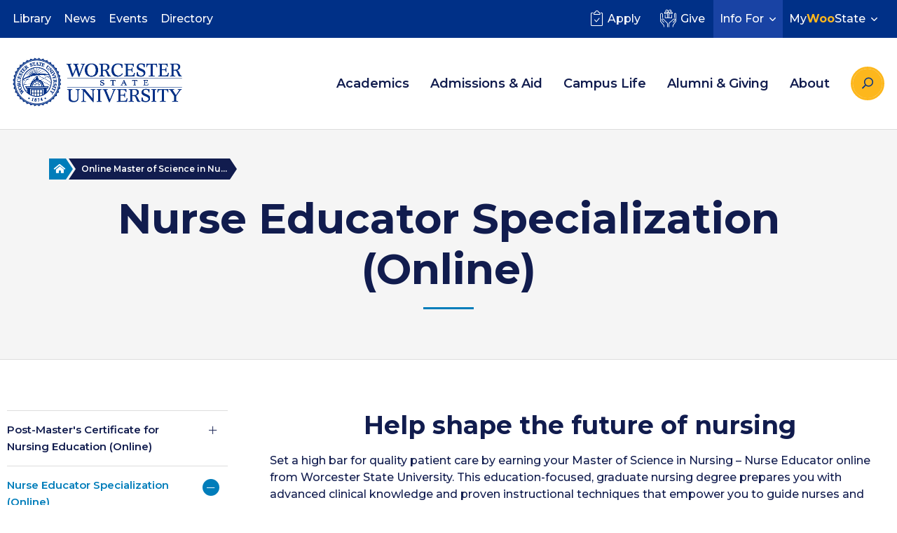

--- FILE ---
content_type: text/html; charset=UTF-8
request_url: https://www.worcester.edu/programs/nurse-educator-specialization/
body_size: 40831
content:
<!DOCTYPE html>
<html lang="en-US" class="no-js">
	<head>
		<meta charset="UTF-8" /><script type="text/javascript">(window.NREUM||(NREUM={})).init={privacy:{cookies_enabled:true},ajax:{deny_list:["bam.nr-data.net"]},feature_flags:["soft_nav"],distributed_tracing:{enabled:true}};(window.NREUM||(NREUM={})).loader_config={agentID:"594370449",accountID:"3653068",trustKey:"3653068",xpid:"VwACUlZVABAFVlRTBAEGVl0=",licenseKey:"NRJS-46bae9ea8c4b777da54",applicationID:"525130109",browserID:"594370449"};;/*! For license information please see nr-loader-spa-1.308.0.min.js.LICENSE.txt */
(()=>{var e,t,r={384:(e,t,r)=>{"use strict";r.d(t,{NT:()=>a,US:()=>u,Zm:()=>o,bQ:()=>d,dV:()=>c,pV:()=>l});var n=r(6154),i=r(1863),s=r(1910);const a={beacon:"bam.nr-data.net",errorBeacon:"bam.nr-data.net"};function o(){return n.gm.NREUM||(n.gm.NREUM={}),void 0===n.gm.newrelic&&(n.gm.newrelic=n.gm.NREUM),n.gm.NREUM}function c(){let e=o();return e.o||(e.o={ST:n.gm.setTimeout,SI:n.gm.setImmediate||n.gm.setInterval,CT:n.gm.clearTimeout,XHR:n.gm.XMLHttpRequest,REQ:n.gm.Request,EV:n.gm.Event,PR:n.gm.Promise,MO:n.gm.MutationObserver,FETCH:n.gm.fetch,WS:n.gm.WebSocket},(0,s.i)(...Object.values(e.o))),e}function d(e,t){let r=o();r.initializedAgents??={},t.initializedAt={ms:(0,i.t)(),date:new Date},r.initializedAgents[e]=t}function u(e,t){o()[e]=t}function l(){return function(){let e=o();const t=e.info||{};e.info={beacon:a.beacon,errorBeacon:a.errorBeacon,...t}}(),function(){let e=o();const t=e.init||{};e.init={...t}}(),c(),function(){let e=o();const t=e.loader_config||{};e.loader_config={...t}}(),o()}},782:(e,t,r)=>{"use strict";r.d(t,{T:()=>n});const n=r(860).K7.pageViewTiming},860:(e,t,r)=>{"use strict";r.d(t,{$J:()=>u,K7:()=>c,P3:()=>d,XX:()=>i,Yy:()=>o,df:()=>s,qY:()=>n,v4:()=>a});const n="events",i="jserrors",s="browser/blobs",a="rum",o="browser/logs",c={ajax:"ajax",genericEvents:"generic_events",jserrors:i,logging:"logging",metrics:"metrics",pageAction:"page_action",pageViewEvent:"page_view_event",pageViewTiming:"page_view_timing",sessionReplay:"session_replay",sessionTrace:"session_trace",softNav:"soft_navigations",spa:"spa"},d={[c.pageViewEvent]:1,[c.pageViewTiming]:2,[c.metrics]:3,[c.jserrors]:4,[c.spa]:5,[c.ajax]:6,[c.sessionTrace]:7,[c.softNav]:8,[c.sessionReplay]:9,[c.logging]:10,[c.genericEvents]:11},u={[c.pageViewEvent]:a,[c.pageViewTiming]:n,[c.ajax]:n,[c.spa]:n,[c.softNav]:n,[c.metrics]:i,[c.jserrors]:i,[c.sessionTrace]:s,[c.sessionReplay]:s,[c.logging]:o,[c.genericEvents]:"ins"}},944:(e,t,r)=>{"use strict";r.d(t,{R:()=>i});var n=r(3241);function i(e,t){"function"==typeof console.debug&&(console.debug("New Relic Warning: https://github.com/newrelic/newrelic-browser-agent/blob/main/docs/warning-codes.md#".concat(e),t),(0,n.W)({agentIdentifier:null,drained:null,type:"data",name:"warn",feature:"warn",data:{code:e,secondary:t}}))}},993:(e,t,r)=>{"use strict";r.d(t,{A$:()=>s,ET:()=>a,TZ:()=>o,p_:()=>i});var n=r(860);const i={ERROR:"ERROR",WARN:"WARN",INFO:"INFO",DEBUG:"DEBUG",TRACE:"TRACE"},s={OFF:0,ERROR:1,WARN:2,INFO:3,DEBUG:4,TRACE:5},a="log",o=n.K7.logging},1541:(e,t,r)=>{"use strict";r.d(t,{U:()=>i,f:()=>n});const n={MFE:"MFE",BA:"BA"};function i(e,t){if(2!==t?.harvestEndpointVersion)return{};const r=t.agentRef.runtime.appMetadata.agents[0].entityGuid;return e?{"source.id":e.id,"source.name":e.name,"source.type":e.type,"parent.id":e.parent?.id||r,"parent.type":e.parent?.type||n.BA}:{"entity.guid":r,appId:t.agentRef.info.applicationID}}},1687:(e,t,r)=>{"use strict";r.d(t,{Ak:()=>d,Ze:()=>h,x3:()=>u});var n=r(3241),i=r(7836),s=r(3606),a=r(860),o=r(2646);const c={};function d(e,t){const r={staged:!1,priority:a.P3[t]||0};l(e),c[e].get(t)||c[e].set(t,r)}function u(e,t){e&&c[e]&&(c[e].get(t)&&c[e].delete(t),p(e,t,!1),c[e].size&&f(e))}function l(e){if(!e)throw new Error("agentIdentifier required");c[e]||(c[e]=new Map)}function h(e="",t="feature",r=!1){if(l(e),!e||!c[e].get(t)||r)return p(e,t);c[e].get(t).staged=!0,f(e)}function f(e){const t=Array.from(c[e]);t.every(([e,t])=>t.staged)&&(t.sort((e,t)=>e[1].priority-t[1].priority),t.forEach(([t])=>{c[e].delete(t),p(e,t)}))}function p(e,t,r=!0){const a=e?i.ee.get(e):i.ee,c=s.i.handlers;if(!a.aborted&&a.backlog&&c){if((0,n.W)({agentIdentifier:e,type:"lifecycle",name:"drain",feature:t}),r){const e=a.backlog[t],r=c[t];if(r){for(let t=0;e&&t<e.length;++t)g(e[t],r);Object.entries(r).forEach(([e,t])=>{Object.values(t||{}).forEach(t=>{t[0]?.on&&t[0]?.context()instanceof o.y&&t[0].on(e,t[1])})})}}a.isolatedBacklog||delete c[t],a.backlog[t]=null,a.emit("drain-"+t,[])}}function g(e,t){var r=e[1];Object.values(t[r]||{}).forEach(t=>{var r=e[0];if(t[0]===r){var n=t[1],i=e[3],s=e[2];n.apply(i,s)}})}},1738:(e,t,r)=>{"use strict";r.d(t,{U:()=>f,Y:()=>h});var n=r(3241),i=r(9908),s=r(1863),a=r(944),o=r(5701),c=r(3969),d=r(8362),u=r(860),l=r(4261);function h(e,t,r,s){const h=s||r;!h||h[e]&&h[e]!==d.d.prototype[e]||(h[e]=function(){(0,i.p)(c.xV,["API/"+e+"/called"],void 0,u.K7.metrics,r.ee),(0,n.W)({agentIdentifier:r.agentIdentifier,drained:!!o.B?.[r.agentIdentifier],type:"data",name:"api",feature:l.Pl+e,data:{}});try{return t.apply(this,arguments)}catch(e){(0,a.R)(23,e)}})}function f(e,t,r,n,a){const o=e.info;null===r?delete o.jsAttributes[t]:o.jsAttributes[t]=r,(a||null===r)&&(0,i.p)(l.Pl+n,[(0,s.t)(),t,r],void 0,"session",e.ee)}},1741:(e,t,r)=>{"use strict";r.d(t,{W:()=>s});var n=r(944),i=r(4261);class s{#e(e,...t){if(this[e]!==s.prototype[e])return this[e](...t);(0,n.R)(35,e)}addPageAction(e,t){return this.#e(i.hG,e,t)}register(e){return this.#e(i.eY,e)}recordCustomEvent(e,t){return this.#e(i.fF,e,t)}setPageViewName(e,t){return this.#e(i.Fw,e,t)}setCustomAttribute(e,t,r){return this.#e(i.cD,e,t,r)}noticeError(e,t){return this.#e(i.o5,e,t)}setUserId(e,t=!1){return this.#e(i.Dl,e,t)}setApplicationVersion(e){return this.#e(i.nb,e)}setErrorHandler(e){return this.#e(i.bt,e)}addRelease(e,t){return this.#e(i.k6,e,t)}log(e,t){return this.#e(i.$9,e,t)}start(){return this.#e(i.d3)}finished(e){return this.#e(i.BL,e)}recordReplay(){return this.#e(i.CH)}pauseReplay(){return this.#e(i.Tb)}addToTrace(e){return this.#e(i.U2,e)}setCurrentRouteName(e){return this.#e(i.PA,e)}interaction(e){return this.#e(i.dT,e)}wrapLogger(e,t,r){return this.#e(i.Wb,e,t,r)}measure(e,t){return this.#e(i.V1,e,t)}consent(e){return this.#e(i.Pv,e)}}},1863:(e,t,r)=>{"use strict";function n(){return Math.floor(performance.now())}r.d(t,{t:()=>n})},1910:(e,t,r)=>{"use strict";r.d(t,{i:()=>s});var n=r(944);const i=new Map;function s(...e){return e.every(e=>{if(i.has(e))return i.get(e);const t="function"==typeof e?e.toString():"",r=t.includes("[native code]"),s=t.includes("nrWrapper");return r||s||(0,n.R)(64,e?.name||t),i.set(e,r),r})}},2555:(e,t,r)=>{"use strict";r.d(t,{D:()=>o,f:()=>a});var n=r(384),i=r(8122);const s={beacon:n.NT.beacon,errorBeacon:n.NT.errorBeacon,licenseKey:void 0,applicationID:void 0,sa:void 0,queueTime:void 0,applicationTime:void 0,ttGuid:void 0,user:void 0,account:void 0,product:void 0,extra:void 0,jsAttributes:{},userAttributes:void 0,atts:void 0,transactionName:void 0,tNamePlain:void 0};function a(e){try{return!!e.licenseKey&&!!e.errorBeacon&&!!e.applicationID}catch(e){return!1}}const o=e=>(0,i.a)(e,s)},2614:(e,t,r)=>{"use strict";r.d(t,{BB:()=>a,H3:()=>n,g:()=>d,iL:()=>c,tS:()=>o,uh:()=>i,wk:()=>s});const n="NRBA",i="SESSION",s=144e5,a=18e5,o={STARTED:"session-started",PAUSE:"session-pause",RESET:"session-reset",RESUME:"session-resume",UPDATE:"session-update"},c={SAME_TAB:"same-tab",CROSS_TAB:"cross-tab"},d={OFF:0,FULL:1,ERROR:2}},2646:(e,t,r)=>{"use strict";r.d(t,{y:()=>n});class n{constructor(e){this.contextId=e}}},2843:(e,t,r)=>{"use strict";r.d(t,{G:()=>s,u:()=>i});var n=r(3878);function i(e,t=!1,r,i){(0,n.DD)("visibilitychange",function(){if(t)return void("hidden"===document.visibilityState&&e());e(document.visibilityState)},r,i)}function s(e,t,r){(0,n.sp)("pagehide",e,t,r)}},3241:(e,t,r)=>{"use strict";r.d(t,{W:()=>s});var n=r(6154);const i="newrelic";function s(e={}){try{n.gm.dispatchEvent(new CustomEvent(i,{detail:e}))}catch(e){}}},3304:(e,t,r)=>{"use strict";r.d(t,{A:()=>s});var n=r(7836);const i=()=>{const e=new WeakSet;return(t,r)=>{if("object"==typeof r&&null!==r){if(e.has(r))return;e.add(r)}return r}};function s(e){try{return JSON.stringify(e,i())??""}catch(e){try{n.ee.emit("internal-error",[e])}catch(e){}return""}}},3333:(e,t,r)=>{"use strict";r.d(t,{$v:()=>u,TZ:()=>n,Xh:()=>c,Zp:()=>i,kd:()=>d,mq:()=>o,nf:()=>a,qN:()=>s});const n=r(860).K7.genericEvents,i=["auxclick","click","copy","keydown","paste","scrollend"],s=["focus","blur"],a=4,o=1e3,c=2e3,d=["PageAction","UserAction","BrowserPerformance"],u={RESOURCES:"experimental.resources",REGISTER:"register"}},3434:(e,t,r)=>{"use strict";r.d(t,{Jt:()=>s,YM:()=>d});var n=r(7836),i=r(5607);const s="nr@original:".concat(i.W),a=50;var o=Object.prototype.hasOwnProperty,c=!1;function d(e,t){return e||(e=n.ee),r.inPlace=function(e,t,n,i,s){n||(n="");const a="-"===n.charAt(0);for(let o=0;o<t.length;o++){const c=t[o],d=e[c];l(d)||(e[c]=r(d,a?c+n:n,i,c,s))}},r.flag=s,r;function r(t,r,n,c,d){return l(t)?t:(r||(r=""),nrWrapper[s]=t,function(e,t,r){if(Object.defineProperty&&Object.keys)try{return Object.keys(e).forEach(function(r){Object.defineProperty(t,r,{get:function(){return e[r]},set:function(t){return e[r]=t,t}})}),t}catch(e){u([e],r)}for(var n in e)o.call(e,n)&&(t[n]=e[n])}(t,nrWrapper,e),nrWrapper);function nrWrapper(){var s,o,l,h;let f;try{o=this,s=[...arguments],l="function"==typeof n?n(s,o):n||{}}catch(t){u([t,"",[s,o,c],l],e)}i(r+"start",[s,o,c],l,d);const p=performance.now();let g;try{return h=t.apply(o,s),g=performance.now(),h}catch(e){throw g=performance.now(),i(r+"err",[s,o,e],l,d),f=e,f}finally{const e=g-p,t={start:p,end:g,duration:e,isLongTask:e>=a,methodName:c,thrownError:f};t.isLongTask&&i("long-task",[t,o],l,d),i(r+"end",[s,o,h],l,d)}}}function i(r,n,i,s){if(!c||t){var a=c;c=!0;try{e.emit(r,n,i,t,s)}catch(t){u([t,r,n,i],e)}c=a}}}function u(e,t){t||(t=n.ee);try{t.emit("internal-error",e)}catch(e){}}function l(e){return!(e&&"function"==typeof e&&e.apply&&!e[s])}},3606:(e,t,r)=>{"use strict";r.d(t,{i:()=>s});var n=r(9908);s.on=a;var i=s.handlers={};function s(e,t,r,s){a(s||n.d,i,e,t,r)}function a(e,t,r,i,s){s||(s="feature"),e||(e=n.d);var a=t[s]=t[s]||{};(a[r]=a[r]||[]).push([e,i])}},3738:(e,t,r)=>{"use strict";r.d(t,{He:()=>i,Kp:()=>o,Lc:()=>d,Rz:()=>u,TZ:()=>n,bD:()=>s,d3:()=>a,jx:()=>l,sl:()=>h,uP:()=>c});const n=r(860).K7.sessionTrace,i="bstResource",s="resource",a="-start",o="-end",c="fn"+a,d="fn"+o,u="pushState",l=1e3,h=3e4},3785:(e,t,r)=>{"use strict";r.d(t,{R:()=>c,b:()=>d});var n=r(9908),i=r(1863),s=r(860),a=r(3969),o=r(993);function c(e,t,r={},c=o.p_.INFO,d=!0,u,l=(0,i.t)()){(0,n.p)(a.xV,["API/logging/".concat(c.toLowerCase(),"/called")],void 0,s.K7.metrics,e),(0,n.p)(o.ET,[l,t,r,c,d,u],void 0,s.K7.logging,e)}function d(e){return"string"==typeof e&&Object.values(o.p_).some(t=>t===e.toUpperCase().trim())}},3878:(e,t,r)=>{"use strict";function n(e,t){return{capture:e,passive:!1,signal:t}}function i(e,t,r=!1,i){window.addEventListener(e,t,n(r,i))}function s(e,t,r=!1,i){document.addEventListener(e,t,n(r,i))}r.d(t,{DD:()=>s,jT:()=>n,sp:()=>i})},3962:(e,t,r)=>{"use strict";r.d(t,{AM:()=>a,O2:()=>l,OV:()=>s,Qu:()=>h,TZ:()=>c,ih:()=>f,pP:()=>o,t1:()=>u,tC:()=>i,wD:()=>d});var n=r(860);const i=["click","keydown","submit"],s="popstate",a="api",o="initialPageLoad",c=n.K7.softNav,d=5e3,u=500,l={INITIAL_PAGE_LOAD:"",ROUTE_CHANGE:1,UNSPECIFIED:2},h={INTERACTION:1,AJAX:2,CUSTOM_END:3,CUSTOM_TRACER:4},f={IP:"in progress",PF:"pending finish",FIN:"finished",CAN:"cancelled"}},3969:(e,t,r)=>{"use strict";r.d(t,{TZ:()=>n,XG:()=>o,rs:()=>i,xV:()=>a,z_:()=>s});const n=r(860).K7.metrics,i="sm",s="cm",a="storeSupportabilityMetrics",o="storeEventMetrics"},4234:(e,t,r)=>{"use strict";r.d(t,{W:()=>s});var n=r(7836),i=r(1687);class s{constructor(e,t){this.agentIdentifier=e,this.ee=n.ee.get(e),this.featureName=t,this.blocked=!1}deregisterDrain(){(0,i.x3)(this.agentIdentifier,this.featureName)}}},4261:(e,t,r)=>{"use strict";r.d(t,{$9:()=>u,BL:()=>c,CH:()=>p,Dl:()=>R,Fw:()=>w,PA:()=>v,Pl:()=>n,Pv:()=>A,Tb:()=>h,U2:()=>a,V1:()=>E,Wb:()=>T,bt:()=>y,cD:()=>b,d3:()=>x,dT:()=>d,eY:()=>g,fF:()=>f,hG:()=>s,hw:()=>i,k6:()=>o,nb:()=>m,o5:()=>l});const n="api-",i=n+"ixn-",s="addPageAction",a="addToTrace",o="addRelease",c="finished",d="interaction",u="log",l="noticeError",h="pauseReplay",f="recordCustomEvent",p="recordReplay",g="register",m="setApplicationVersion",v="setCurrentRouteName",b="setCustomAttribute",y="setErrorHandler",w="setPageViewName",R="setUserId",x="start",T="wrapLogger",E="measure",A="consent"},5205:(e,t,r)=>{"use strict";r.d(t,{j:()=>S});var n=r(384),i=r(1741);var s=r(2555),a=r(3333);const o=e=>{if(!e||"string"!=typeof e)return!1;try{document.createDocumentFragment().querySelector(e)}catch{return!1}return!0};var c=r(2614),d=r(944),u=r(8122);const l="[data-nr-mask]",h=e=>(0,u.a)(e,(()=>{const e={feature_flags:[],experimental:{allow_registered_children:!1,resources:!1},mask_selector:"*",block_selector:"[data-nr-block]",mask_input_options:{color:!1,date:!1,"datetime-local":!1,email:!1,month:!1,number:!1,range:!1,search:!1,tel:!1,text:!1,time:!1,url:!1,week:!1,textarea:!1,select:!1,password:!0}};return{ajax:{deny_list:void 0,block_internal:!0,enabled:!0,autoStart:!0},api:{get allow_registered_children(){return e.feature_flags.includes(a.$v.REGISTER)||e.experimental.allow_registered_children},set allow_registered_children(t){e.experimental.allow_registered_children=t},duplicate_registered_data:!1},browser_consent_mode:{enabled:!1},distributed_tracing:{enabled:void 0,exclude_newrelic_header:void 0,cors_use_newrelic_header:void 0,cors_use_tracecontext_headers:void 0,allowed_origins:void 0},get feature_flags(){return e.feature_flags},set feature_flags(t){e.feature_flags=t},generic_events:{enabled:!0,autoStart:!0},harvest:{interval:30},jserrors:{enabled:!0,autoStart:!0},logging:{enabled:!0,autoStart:!0},metrics:{enabled:!0,autoStart:!0},obfuscate:void 0,page_action:{enabled:!0},page_view_event:{enabled:!0,autoStart:!0},page_view_timing:{enabled:!0,autoStart:!0},performance:{capture_marks:!1,capture_measures:!1,capture_detail:!0,resources:{get enabled(){return e.feature_flags.includes(a.$v.RESOURCES)||e.experimental.resources},set enabled(t){e.experimental.resources=t},asset_types:[],first_party_domains:[],ignore_newrelic:!0}},privacy:{cookies_enabled:!0},proxy:{assets:void 0,beacon:void 0},session:{expiresMs:c.wk,inactiveMs:c.BB},session_replay:{autoStart:!0,enabled:!1,preload:!1,sampling_rate:10,error_sampling_rate:100,collect_fonts:!1,inline_images:!1,fix_stylesheets:!0,mask_all_inputs:!0,get mask_text_selector(){return e.mask_selector},set mask_text_selector(t){o(t)?e.mask_selector="".concat(t,",").concat(l):""===t||null===t?e.mask_selector=l:(0,d.R)(5,t)},get block_class(){return"nr-block"},get ignore_class(){return"nr-ignore"},get mask_text_class(){return"nr-mask"},get block_selector(){return e.block_selector},set block_selector(t){o(t)?e.block_selector+=",".concat(t):""!==t&&(0,d.R)(6,t)},get mask_input_options(){return e.mask_input_options},set mask_input_options(t){t&&"object"==typeof t?e.mask_input_options={...t,password:!0}:(0,d.R)(7,t)}},session_trace:{enabled:!0,autoStart:!0},soft_navigations:{enabled:!0,autoStart:!0},spa:{enabled:!0,autoStart:!0},ssl:void 0,user_actions:{enabled:!0,elementAttributes:["id","className","tagName","type"]}}})());var f=r(6154),p=r(9324);let g=0;const m={buildEnv:p.F3,distMethod:p.Xs,version:p.xv,originTime:f.WN},v={consented:!1},b={appMetadata:{},get consented(){return this.session?.state?.consent||v.consented},set consented(e){v.consented=e},customTransaction:void 0,denyList:void 0,disabled:!1,harvester:void 0,isolatedBacklog:!1,isRecording:!1,loaderType:void 0,maxBytes:3e4,obfuscator:void 0,onerror:void 0,ptid:void 0,releaseIds:{},session:void 0,timeKeeper:void 0,registeredEntities:[],jsAttributesMetadata:{bytes:0},get harvestCount(){return++g}},y=e=>{const t=(0,u.a)(e,b),r=Object.keys(m).reduce((e,t)=>(e[t]={value:m[t],writable:!1,configurable:!0,enumerable:!0},e),{});return Object.defineProperties(t,r)};var w=r(5701);const R=e=>{const t=e.startsWith("http");e+="/",r.p=t?e:"https://"+e};var x=r(7836),T=r(3241);const E={accountID:void 0,trustKey:void 0,agentID:void 0,licenseKey:void 0,applicationID:void 0,xpid:void 0},A=e=>(0,u.a)(e,E),_=new Set;function S(e,t={},r,a){let{init:o,info:c,loader_config:d,runtime:u={},exposed:l=!0}=t;if(!c){const e=(0,n.pV)();o=e.init,c=e.info,d=e.loader_config}e.init=h(o||{}),e.loader_config=A(d||{}),c.jsAttributes??={},f.bv&&(c.jsAttributes.isWorker=!0),e.info=(0,s.D)(c);const p=e.init,g=[c.beacon,c.errorBeacon];_.has(e.agentIdentifier)||(p.proxy.assets&&(R(p.proxy.assets),g.push(p.proxy.assets)),p.proxy.beacon&&g.push(p.proxy.beacon),e.beacons=[...g],function(e){const t=(0,n.pV)();Object.getOwnPropertyNames(i.W.prototype).forEach(r=>{const n=i.W.prototype[r];if("function"!=typeof n||"constructor"===n)return;let s=t[r];e[r]&&!1!==e.exposed&&"micro-agent"!==e.runtime?.loaderType&&(t[r]=(...t)=>{const n=e[r](...t);return s?s(...t):n})})}(e),(0,n.US)("activatedFeatures",w.B)),u.denyList=[...p.ajax.deny_list||[],...p.ajax.block_internal?g:[]],u.ptid=e.agentIdentifier,u.loaderType=r,e.runtime=y(u),_.has(e.agentIdentifier)||(e.ee=x.ee.get(e.agentIdentifier),e.exposed=l,(0,T.W)({agentIdentifier:e.agentIdentifier,drained:!!w.B?.[e.agentIdentifier],type:"lifecycle",name:"initialize",feature:void 0,data:e.config})),_.add(e.agentIdentifier)}},5270:(e,t,r)=>{"use strict";r.d(t,{Aw:()=>a,SR:()=>s,rF:()=>o});var n=r(384),i=r(7767);function s(e){return!!(0,n.dV)().o.MO&&(0,i.V)(e)&&!0===e?.session_trace.enabled}function a(e){return!0===e?.session_replay.preload&&s(e)}function o(e,t){try{if("string"==typeof t?.type){if("password"===t.type.toLowerCase())return"*".repeat(e?.length||0);if(void 0!==t?.dataset?.nrUnmask||t?.classList?.contains("nr-unmask"))return e}}catch(e){}return"string"==typeof e?e.replace(/[\S]/g,"*"):"*".repeat(e?.length||0)}},5289:(e,t,r)=>{"use strict";r.d(t,{GG:()=>a,Qr:()=>c,sB:()=>o});var n=r(3878),i=r(6389);function s(){return"undefined"==typeof document||"complete"===document.readyState}function a(e,t){if(s())return e();const r=(0,i.J)(e),a=setInterval(()=>{s()&&(clearInterval(a),r())},500);(0,n.sp)("load",r,t)}function o(e){if(s())return e();(0,n.DD)("DOMContentLoaded",e)}function c(e){if(s())return e();(0,n.sp)("popstate",e)}},5607:(e,t,r)=>{"use strict";r.d(t,{W:()=>n});const n=(0,r(9566).bz)()},5701:(e,t,r)=>{"use strict";r.d(t,{B:()=>s,t:()=>a});var n=r(3241);const i=new Set,s={};function a(e,t){const r=t.agentIdentifier;s[r]??={},e&&"object"==typeof e&&(i.has(r)||(t.ee.emit("rumresp",[e]),s[r]=e,i.add(r),(0,n.W)({agentIdentifier:r,loaded:!0,drained:!0,type:"lifecycle",name:"load",feature:void 0,data:e})))}},6154:(e,t,r)=>{"use strict";r.d(t,{OF:()=>d,RI:()=>i,WN:()=>h,bv:()=>s,eN:()=>f,gm:()=>a,lR:()=>l,m:()=>c,mw:()=>o,sb:()=>u});var n=r(1863);const i="undefined"!=typeof window&&!!window.document,s="undefined"!=typeof WorkerGlobalScope&&("undefined"!=typeof self&&self instanceof WorkerGlobalScope&&self.navigator instanceof WorkerNavigator||"undefined"!=typeof globalThis&&globalThis instanceof WorkerGlobalScope&&globalThis.navigator instanceof WorkerNavigator),a=i?window:"undefined"!=typeof WorkerGlobalScope&&("undefined"!=typeof self&&self instanceof WorkerGlobalScope&&self||"undefined"!=typeof globalThis&&globalThis instanceof WorkerGlobalScope&&globalThis),o=Boolean("hidden"===a?.document?.visibilityState),c=""+a?.location,d=/iPad|iPhone|iPod/.test(a.navigator?.userAgent),u=d&&"undefined"==typeof SharedWorker,l=(()=>{const e=a.navigator?.userAgent?.match(/Firefox[/\s](\d+\.\d+)/);return Array.isArray(e)&&e.length>=2?+e[1]:0})(),h=Date.now()-(0,n.t)(),f=()=>"undefined"!=typeof PerformanceNavigationTiming&&a?.performance?.getEntriesByType("navigation")?.[0]?.responseStart},6344:(e,t,r)=>{"use strict";r.d(t,{BB:()=>u,Qb:()=>l,TZ:()=>i,Ug:()=>a,Vh:()=>s,_s:()=>o,bc:()=>d,yP:()=>c});var n=r(2614);const i=r(860).K7.sessionReplay,s="errorDuringReplay",a=.12,o={DomContentLoaded:0,Load:1,FullSnapshot:2,IncrementalSnapshot:3,Meta:4,Custom:5},c={[n.g.ERROR]:15e3,[n.g.FULL]:3e5,[n.g.OFF]:0},d={RESET:{message:"Session was reset",sm:"Reset"},IMPORT:{message:"Recorder failed to import",sm:"Import"},TOO_MANY:{message:"429: Too Many Requests",sm:"Too-Many"},TOO_BIG:{message:"Payload was too large",sm:"Too-Big"},CROSS_TAB:{message:"Session Entity was set to OFF on another tab",sm:"Cross-Tab"},ENTITLEMENTS:{message:"Session Replay is not allowed and will not be started",sm:"Entitlement"}},u=5e3,l={API:"api",RESUME:"resume",SWITCH_TO_FULL:"switchToFull",INITIALIZE:"initialize",PRELOAD:"preload"}},6389:(e,t,r)=>{"use strict";function n(e,t=500,r={}){const n=r?.leading||!1;let i;return(...r)=>{n&&void 0===i&&(e.apply(this,r),i=setTimeout(()=>{i=clearTimeout(i)},t)),n||(clearTimeout(i),i=setTimeout(()=>{e.apply(this,r)},t))}}function i(e){let t=!1;return(...r)=>{t||(t=!0,e.apply(this,r))}}r.d(t,{J:()=>i,s:()=>n})},6630:(e,t,r)=>{"use strict";r.d(t,{T:()=>n});const n=r(860).K7.pageViewEvent},6774:(e,t,r)=>{"use strict";r.d(t,{T:()=>n});const n=r(860).K7.jserrors},7295:(e,t,r)=>{"use strict";r.d(t,{Xv:()=>a,gX:()=>i,iW:()=>s});var n=[];function i(e){if(!e||s(e))return!1;if(0===n.length)return!0;if("*"===n[0].hostname)return!1;for(var t=0;t<n.length;t++){var r=n[t];if(r.hostname.test(e.hostname)&&r.pathname.test(e.pathname))return!1}return!0}function s(e){return void 0===e.hostname}function a(e){if(n=[],e&&e.length)for(var t=0;t<e.length;t++){let r=e[t];if(!r)continue;if("*"===r)return void(n=[{hostname:"*"}]);0===r.indexOf("http://")?r=r.substring(7):0===r.indexOf("https://")&&(r=r.substring(8));const i=r.indexOf("/");let s,a;i>0?(s=r.substring(0,i),a=r.substring(i)):(s=r,a="*");let[c]=s.split(":");n.push({hostname:o(c),pathname:o(a,!0)})}}function o(e,t=!1){const r=e.replace(/[.+?^${}()|[\]\\]/g,e=>"\\"+e).replace(/\*/g,".*?");return new RegExp((t?"^":"")+r+"$")}},7485:(e,t,r)=>{"use strict";r.d(t,{D:()=>i});var n=r(6154);function i(e){if(0===(e||"").indexOf("data:"))return{protocol:"data"};try{const t=new URL(e,location.href),r={port:t.port,hostname:t.hostname,pathname:t.pathname,search:t.search,protocol:t.protocol.slice(0,t.protocol.indexOf(":")),sameOrigin:t.protocol===n.gm?.location?.protocol&&t.host===n.gm?.location?.host};return r.port&&""!==r.port||("http:"===t.protocol&&(r.port="80"),"https:"===t.protocol&&(r.port="443")),r.pathname&&""!==r.pathname?r.pathname.startsWith("/")||(r.pathname="/".concat(r.pathname)):r.pathname="/",r}catch(e){return{}}}},7699:(e,t,r)=>{"use strict";r.d(t,{It:()=>s,KC:()=>o,No:()=>i,qh:()=>a});var n=r(860);const i=16e3,s=1e6,a="SESSION_ERROR",o={[n.K7.logging]:!0,[n.K7.genericEvents]:!1,[n.K7.jserrors]:!1,[n.K7.ajax]:!1}},7767:(e,t,r)=>{"use strict";r.d(t,{V:()=>i});var n=r(6154);const i=e=>n.RI&&!0===e?.privacy.cookies_enabled},7836:(e,t,r)=>{"use strict";r.d(t,{P:()=>o,ee:()=>c});var n=r(384),i=r(8990),s=r(2646),a=r(5607);const o="nr@context:".concat(a.W),c=function e(t,r){var n={},a={},u={},l=!1;try{l=16===r.length&&d.initializedAgents?.[r]?.runtime.isolatedBacklog}catch(e){}var h={on:p,addEventListener:p,removeEventListener:function(e,t){var r=n[e];if(!r)return;for(var i=0;i<r.length;i++)r[i]===t&&r.splice(i,1)},emit:function(e,r,n,i,s){!1!==s&&(s=!0);if(c.aborted&&!i)return;t&&s&&t.emit(e,r,n);var o=f(n);g(e).forEach(e=>{e.apply(o,r)});var d=v()[a[e]];d&&d.push([h,e,r,o]);return o},get:m,listeners:g,context:f,buffer:function(e,t){const r=v();if(t=t||"feature",h.aborted)return;Object.entries(e||{}).forEach(([e,n])=>{a[n]=t,t in r||(r[t]=[])})},abort:function(){h._aborted=!0,Object.keys(h.backlog).forEach(e=>{delete h.backlog[e]})},isBuffering:function(e){return!!v()[a[e]]},debugId:r,backlog:l?{}:t&&"object"==typeof t.backlog?t.backlog:{},isolatedBacklog:l};return Object.defineProperty(h,"aborted",{get:()=>{let e=h._aborted||!1;return e||(t&&(e=t.aborted),e)}}),h;function f(e){return e&&e instanceof s.y?e:e?(0,i.I)(e,o,()=>new s.y(o)):new s.y(o)}function p(e,t){n[e]=g(e).concat(t)}function g(e){return n[e]||[]}function m(t){return u[t]=u[t]||e(h,t)}function v(){return h.backlog}}(void 0,"globalEE"),d=(0,n.Zm)();d.ee||(d.ee=c)},8122:(e,t,r)=>{"use strict";r.d(t,{a:()=>i});var n=r(944);function i(e,t){try{if(!e||"object"!=typeof e)return(0,n.R)(3);if(!t||"object"!=typeof t)return(0,n.R)(4);const r=Object.create(Object.getPrototypeOf(t),Object.getOwnPropertyDescriptors(t)),s=0===Object.keys(r).length?e:r;for(let a in s)if(void 0!==e[a])try{if(null===e[a]){r[a]=null;continue}Array.isArray(e[a])&&Array.isArray(t[a])?r[a]=Array.from(new Set([...e[a],...t[a]])):"object"==typeof e[a]&&"object"==typeof t[a]?r[a]=i(e[a],t[a]):r[a]=e[a]}catch(e){r[a]||(0,n.R)(1,e)}return r}catch(e){(0,n.R)(2,e)}}},8139:(e,t,r)=>{"use strict";r.d(t,{u:()=>h});var n=r(7836),i=r(3434),s=r(8990),a=r(6154);const o={},c=a.gm.XMLHttpRequest,d="addEventListener",u="removeEventListener",l="nr@wrapped:".concat(n.P);function h(e){var t=function(e){return(e||n.ee).get("events")}(e);if(o[t.debugId]++)return t;o[t.debugId]=1;var r=(0,i.YM)(t,!0);function h(e){r.inPlace(e,[d,u],"-",p)}function p(e,t){return e[1]}return"getPrototypeOf"in Object&&(a.RI&&f(document,h),c&&f(c.prototype,h),f(a.gm,h)),t.on(d+"-start",function(e,t){var n=e[1];if(null!==n&&("function"==typeof n||"object"==typeof n)&&"newrelic"!==e[0]){var i=(0,s.I)(n,l,function(){var e={object:function(){if("function"!=typeof n.handleEvent)return;return n.handleEvent.apply(n,arguments)},function:n}[typeof n];return e?r(e,"fn-",null,e.name||"anonymous"):n});this.wrapped=e[1]=i}}),t.on(u+"-start",function(e){e[1]=this.wrapped||e[1]}),t}function f(e,t,...r){let n=e;for(;"object"==typeof n&&!Object.prototype.hasOwnProperty.call(n,d);)n=Object.getPrototypeOf(n);n&&t(n,...r)}},8362:(e,t,r)=>{"use strict";r.d(t,{d:()=>s});var n=r(9566),i=r(1741);class s extends i.W{agentIdentifier=(0,n.LA)(16)}},8374:(e,t,r)=>{r.nc=(()=>{try{return document?.currentScript?.nonce}catch(e){}return""})()},8990:(e,t,r)=>{"use strict";r.d(t,{I:()=>i});var n=Object.prototype.hasOwnProperty;function i(e,t,r){if(n.call(e,t))return e[t];var i=r();if(Object.defineProperty&&Object.keys)try{return Object.defineProperty(e,t,{value:i,writable:!0,enumerable:!1}),i}catch(e){}return e[t]=i,i}},9119:(e,t,r)=>{"use strict";r.d(t,{L:()=>s});var n=/([^?#]*)[^#]*(#[^?]*|$).*/,i=/([^?#]*)().*/;function s(e,t){return e?e.replace(t?n:i,"$1$2"):e}},9300:(e,t,r)=>{"use strict";r.d(t,{T:()=>n});const n=r(860).K7.ajax},9324:(e,t,r)=>{"use strict";r.d(t,{AJ:()=>a,F3:()=>i,Xs:()=>s,Yq:()=>o,xv:()=>n});const n="1.308.0",i="PROD",s="CDN",a="@newrelic/rrweb",o="1.0.1"},9566:(e,t,r)=>{"use strict";r.d(t,{LA:()=>o,ZF:()=>c,bz:()=>a,el:()=>d});var n=r(6154);const i="xxxxxxxx-xxxx-4xxx-yxxx-xxxxxxxxxxxx";function s(e,t){return e?15&e[t]:16*Math.random()|0}function a(){const e=n.gm?.crypto||n.gm?.msCrypto;let t,r=0;return e&&e.getRandomValues&&(t=e.getRandomValues(new Uint8Array(30))),i.split("").map(e=>"x"===e?s(t,r++).toString(16):"y"===e?(3&s()|8).toString(16):e).join("")}function o(e){const t=n.gm?.crypto||n.gm?.msCrypto;let r,i=0;t&&t.getRandomValues&&(r=t.getRandomValues(new Uint8Array(e)));const a=[];for(var o=0;o<e;o++)a.push(s(r,i++).toString(16));return a.join("")}function c(){return o(16)}function d(){return o(32)}},9908:(e,t,r)=>{"use strict";r.d(t,{d:()=>n,p:()=>i});var n=r(7836).ee.get("handle");function i(e,t,r,i,s){s?(s.buffer([e],i),s.emit(e,t,r)):(n.buffer([e],i),n.emit(e,t,r))}}},n={};function i(e){var t=n[e];if(void 0!==t)return t.exports;var s=n[e]={exports:{}};return r[e](s,s.exports,i),s.exports}i.m=r,i.d=(e,t)=>{for(var r in t)i.o(t,r)&&!i.o(e,r)&&Object.defineProperty(e,r,{enumerable:!0,get:t[r]})},i.f={},i.e=e=>Promise.all(Object.keys(i.f).reduce((t,r)=>(i.f[r](e,t),t),[])),i.u=e=>({212:"nr-spa-compressor",249:"nr-spa-recorder",478:"nr-spa"}[e]+"-1.308.0.min.js"),i.o=(e,t)=>Object.prototype.hasOwnProperty.call(e,t),e={},t="NRBA-1.308.0.PROD:",i.l=(r,n,s,a)=>{if(e[r])e[r].push(n);else{var o,c;if(void 0!==s)for(var d=document.getElementsByTagName("script"),u=0;u<d.length;u++){var l=d[u];if(l.getAttribute("src")==r||l.getAttribute("data-webpack")==t+s){o=l;break}}if(!o){c=!0;var h={478:"sha512-RSfSVnmHk59T/uIPbdSE0LPeqcEdF4/+XhfJdBuccH5rYMOEZDhFdtnh6X6nJk7hGpzHd9Ujhsy7lZEz/ORYCQ==",249:"sha512-ehJXhmntm85NSqW4MkhfQqmeKFulra3klDyY0OPDUE+sQ3GokHlPh1pmAzuNy//3j4ac6lzIbmXLvGQBMYmrkg==",212:"sha512-B9h4CR46ndKRgMBcK+j67uSR2RCnJfGefU+A7FrgR/k42ovXy5x/MAVFiSvFxuVeEk/pNLgvYGMp1cBSK/G6Fg=="};(o=document.createElement("script")).charset="utf-8",i.nc&&o.setAttribute("nonce",i.nc),o.setAttribute("data-webpack",t+s),o.src=r,0!==o.src.indexOf(window.location.origin+"/")&&(o.crossOrigin="anonymous"),h[a]&&(o.integrity=h[a])}e[r]=[n];var f=(t,n)=>{o.onerror=o.onload=null,clearTimeout(p);var i=e[r];if(delete e[r],o.parentNode&&o.parentNode.removeChild(o),i&&i.forEach(e=>e(n)),t)return t(n)},p=setTimeout(f.bind(null,void 0,{type:"timeout",target:o}),12e4);o.onerror=f.bind(null,o.onerror),o.onload=f.bind(null,o.onload),c&&document.head.appendChild(o)}},i.r=e=>{"undefined"!=typeof Symbol&&Symbol.toStringTag&&Object.defineProperty(e,Symbol.toStringTag,{value:"Module"}),Object.defineProperty(e,"__esModule",{value:!0})},i.p="https://js-agent.newrelic.com/",(()=>{var e={38:0,788:0};i.f.j=(t,r)=>{var n=i.o(e,t)?e[t]:void 0;if(0!==n)if(n)r.push(n[2]);else{var s=new Promise((r,i)=>n=e[t]=[r,i]);r.push(n[2]=s);var a=i.p+i.u(t),o=new Error;i.l(a,r=>{if(i.o(e,t)&&(0!==(n=e[t])&&(e[t]=void 0),n)){var s=r&&("load"===r.type?"missing":r.type),a=r&&r.target&&r.target.src;o.message="Loading chunk "+t+" failed: ("+s+": "+a+")",o.name="ChunkLoadError",o.type=s,o.request=a,n[1](o)}},"chunk-"+t,t)}};var t=(t,r)=>{var n,s,[a,o,c]=r,d=0;if(a.some(t=>0!==e[t])){for(n in o)i.o(o,n)&&(i.m[n]=o[n]);if(c)c(i)}for(t&&t(r);d<a.length;d++)s=a[d],i.o(e,s)&&e[s]&&e[s][0](),e[s]=0},r=self["webpackChunk:NRBA-1.308.0.PROD"]=self["webpackChunk:NRBA-1.308.0.PROD"]||[];r.forEach(t.bind(null,0)),r.push=t.bind(null,r.push.bind(r))})(),(()=>{"use strict";i(8374);var e=i(8362),t=i(860);const r=Object.values(t.K7);var n=i(5205);var s=i(9908),a=i(1863),o=i(4261),c=i(1738);var d=i(1687),u=i(4234),l=i(5289),h=i(6154),f=i(944),p=i(5270),g=i(7767),m=i(6389),v=i(7699);class b extends u.W{constructor(e,t){super(e.agentIdentifier,t),this.agentRef=e,this.abortHandler=void 0,this.featAggregate=void 0,this.loadedSuccessfully=void 0,this.onAggregateImported=new Promise(e=>{this.loadedSuccessfully=e}),this.deferred=Promise.resolve(),!1===e.init[this.featureName].autoStart?this.deferred=new Promise((t,r)=>{this.ee.on("manual-start-all",(0,m.J)(()=>{(0,d.Ak)(e.agentIdentifier,this.featureName),t()}))}):(0,d.Ak)(e.agentIdentifier,t)}importAggregator(e,t,r={}){if(this.featAggregate)return;const n=async()=>{let n;await this.deferred;try{if((0,g.V)(e.init)){const{setupAgentSession:t}=await i.e(478).then(i.bind(i,8766));n=t(e)}}catch(e){(0,f.R)(20,e),this.ee.emit("internal-error",[e]),(0,s.p)(v.qh,[e],void 0,this.featureName,this.ee)}try{if(!this.#t(this.featureName,n,e.init))return(0,d.Ze)(this.agentIdentifier,this.featureName),void this.loadedSuccessfully(!1);const{Aggregate:i}=await t();this.featAggregate=new i(e,r),e.runtime.harvester.initializedAggregates.push(this.featAggregate),this.loadedSuccessfully(!0)}catch(e){(0,f.R)(34,e),this.abortHandler?.(),(0,d.Ze)(this.agentIdentifier,this.featureName,!0),this.loadedSuccessfully(!1),this.ee&&this.ee.abort()}};h.RI?(0,l.GG)(()=>n(),!0):n()}#t(e,r,n){if(this.blocked)return!1;switch(e){case t.K7.sessionReplay:return(0,p.SR)(n)&&!!r;case t.K7.sessionTrace:return!!r;default:return!0}}}var y=i(6630),w=i(2614),R=i(3241);class x extends b{static featureName=y.T;constructor(e){var t;super(e,y.T),this.setupInspectionEvents(e.agentIdentifier),t=e,(0,c.Y)(o.Fw,function(e,r){"string"==typeof e&&("/"!==e.charAt(0)&&(e="/"+e),t.runtime.customTransaction=(r||"http://custom.transaction")+e,(0,s.p)(o.Pl+o.Fw,[(0,a.t)()],void 0,void 0,t.ee))},t),this.importAggregator(e,()=>i.e(478).then(i.bind(i,2467)))}setupInspectionEvents(e){const t=(t,r)=>{t&&(0,R.W)({agentIdentifier:e,timeStamp:t.timeStamp,loaded:"complete"===t.target.readyState,type:"window",name:r,data:t.target.location+""})};(0,l.sB)(e=>{t(e,"DOMContentLoaded")}),(0,l.GG)(e=>{t(e,"load")}),(0,l.Qr)(e=>{t(e,"navigate")}),this.ee.on(w.tS.UPDATE,(t,r)=>{(0,R.W)({agentIdentifier:e,type:"lifecycle",name:"session",data:r})})}}var T=i(384);class E extends e.d{constructor(e){var t;(super(),h.gm)?(this.features={},(0,T.bQ)(this.agentIdentifier,this),this.desiredFeatures=new Set(e.features||[]),this.desiredFeatures.add(x),(0,n.j)(this,e,e.loaderType||"agent"),t=this,(0,c.Y)(o.cD,function(e,r,n=!1){if("string"==typeof e){if(["string","number","boolean"].includes(typeof r)||null===r)return(0,c.U)(t,e,r,o.cD,n);(0,f.R)(40,typeof r)}else(0,f.R)(39,typeof e)},t),function(e){(0,c.Y)(o.Dl,function(t,r=!1){if("string"!=typeof t&&null!==t)return void(0,f.R)(41,typeof t);const n=e.info.jsAttributes["enduser.id"];r&&null!=n&&n!==t?(0,s.p)(o.Pl+"setUserIdAndResetSession",[t],void 0,"session",e.ee):(0,c.U)(e,"enduser.id",t,o.Dl,!0)},e)}(this),function(e){(0,c.Y)(o.nb,function(t){if("string"==typeof t||null===t)return(0,c.U)(e,"application.version",t,o.nb,!1);(0,f.R)(42,typeof t)},e)}(this),function(e){(0,c.Y)(o.d3,function(){e.ee.emit("manual-start-all")},e)}(this),function(e){(0,c.Y)(o.Pv,function(t=!0){if("boolean"==typeof t){if((0,s.p)(o.Pl+o.Pv,[t],void 0,"session",e.ee),e.runtime.consented=t,t){const t=e.features.page_view_event;t.onAggregateImported.then(e=>{const r=t.featAggregate;e&&!r.sentRum&&r.sendRum()})}}else(0,f.R)(65,typeof t)},e)}(this),this.run()):(0,f.R)(21)}get config(){return{info:this.info,init:this.init,loader_config:this.loader_config,runtime:this.runtime}}get api(){return this}run(){try{const e=function(e){const t={};return r.forEach(r=>{t[r]=!!e[r]?.enabled}),t}(this.init),n=[...this.desiredFeatures];n.sort((e,r)=>t.P3[e.featureName]-t.P3[r.featureName]),n.forEach(r=>{if(!e[r.featureName]&&r.featureName!==t.K7.pageViewEvent)return;if(r.featureName===t.K7.spa)return void(0,f.R)(67);const n=function(e){switch(e){case t.K7.ajax:return[t.K7.jserrors];case t.K7.sessionTrace:return[t.K7.ajax,t.K7.pageViewEvent];case t.K7.sessionReplay:return[t.K7.sessionTrace];case t.K7.pageViewTiming:return[t.K7.pageViewEvent];default:return[]}}(r.featureName).filter(e=>!(e in this.features));n.length>0&&(0,f.R)(36,{targetFeature:r.featureName,missingDependencies:n}),this.features[r.featureName]=new r(this)})}catch(e){(0,f.R)(22,e);for(const e in this.features)this.features[e].abortHandler?.();const t=(0,T.Zm)();delete t.initializedAgents[this.agentIdentifier]?.features,delete this.sharedAggregator;return t.ee.get(this.agentIdentifier).abort(),!1}}}var A=i(2843),_=i(782);class S extends b{static featureName=_.T;constructor(e){super(e,_.T),h.RI&&((0,A.u)(()=>(0,s.p)("docHidden",[(0,a.t)()],void 0,_.T,this.ee),!0),(0,A.G)(()=>(0,s.p)("winPagehide",[(0,a.t)()],void 0,_.T,this.ee)),this.importAggregator(e,()=>i.e(478).then(i.bind(i,9917))))}}var O=i(3969);class I extends b{static featureName=O.TZ;constructor(e){super(e,O.TZ),h.RI&&document.addEventListener("securitypolicyviolation",e=>{(0,s.p)(O.xV,["Generic/CSPViolation/Detected"],void 0,this.featureName,this.ee)}),this.importAggregator(e,()=>i.e(478).then(i.bind(i,6555)))}}var N=i(6774),P=i(3878),k=i(3304);class D{constructor(e,t,r,n,i){this.name="UncaughtError",this.message="string"==typeof e?e:(0,k.A)(e),this.sourceURL=t,this.line=r,this.column=n,this.__newrelic=i}}function C(e){return M(e)?e:new D(void 0!==e?.message?e.message:e,e?.filename||e?.sourceURL,e?.lineno||e?.line,e?.colno||e?.col,e?.__newrelic,e?.cause)}function j(e){const t="Unhandled Promise Rejection: ";if(!e?.reason)return;if(M(e.reason)){try{e.reason.message.startsWith(t)||(e.reason.message=t+e.reason.message)}catch(e){}return C(e.reason)}const r=C(e.reason);return(r.message||"").startsWith(t)||(r.message=t+r.message),r}function L(e){if(e.error instanceof SyntaxError&&!/:\d+$/.test(e.error.stack?.trim())){const t=new D(e.message,e.filename,e.lineno,e.colno,e.error.__newrelic,e.cause);return t.name=SyntaxError.name,t}return M(e.error)?e.error:C(e)}function M(e){return e instanceof Error&&!!e.stack}function H(e,r,n,i,o=(0,a.t)()){"string"==typeof e&&(e=new Error(e)),(0,s.p)("err",[e,o,!1,r,n.runtime.isRecording,void 0,i],void 0,t.K7.jserrors,n.ee),(0,s.p)("uaErr",[],void 0,t.K7.genericEvents,n.ee)}var B=i(1541),K=i(993),W=i(3785);function U(e,{customAttributes:t={},level:r=K.p_.INFO}={},n,i,s=(0,a.t)()){(0,W.R)(n.ee,e,t,r,!1,i,s)}function F(e,r,n,i,c=(0,a.t)()){(0,s.p)(o.Pl+o.hG,[c,e,r,i],void 0,t.K7.genericEvents,n.ee)}function V(e,r,n,i,c=(0,a.t)()){const{start:d,end:u,customAttributes:l}=r||{},h={customAttributes:l||{}};if("object"!=typeof h.customAttributes||"string"!=typeof e||0===e.length)return void(0,f.R)(57);const p=(e,t)=>null==e?t:"number"==typeof e?e:e instanceof PerformanceMark?e.startTime:Number.NaN;if(h.start=p(d,0),h.end=p(u,c),Number.isNaN(h.start)||Number.isNaN(h.end))(0,f.R)(57);else{if(h.duration=h.end-h.start,!(h.duration<0))return(0,s.p)(o.Pl+o.V1,[h,e,i],void 0,t.K7.genericEvents,n.ee),h;(0,f.R)(58)}}function G(e,r={},n,i,c=(0,a.t)()){(0,s.p)(o.Pl+o.fF,[c,e,r,i],void 0,t.K7.genericEvents,n.ee)}function z(e){(0,c.Y)(o.eY,function(t){return Y(e,t)},e)}function Y(e,r,n){(0,f.R)(54,"newrelic.register"),r||={},r.type=B.f.MFE,r.licenseKey||=e.info.licenseKey,r.blocked=!1,r.parent=n||{},Array.isArray(r.tags)||(r.tags=[]);const i={};r.tags.forEach(e=>{"name"!==e&&"id"!==e&&(i["source.".concat(e)]=!0)}),r.isolated??=!0;let o=()=>{};const c=e.runtime.registeredEntities;if(!r.isolated){const e=c.find(({metadata:{target:{id:e}}})=>e===r.id&&!r.isolated);if(e)return e}const d=e=>{r.blocked=!0,o=e};function u(e){return"string"==typeof e&&!!e.trim()&&e.trim().length<501||"number"==typeof e}e.init.api.allow_registered_children||d((0,m.J)(()=>(0,f.R)(55))),u(r.id)&&u(r.name)||d((0,m.J)(()=>(0,f.R)(48,r)));const l={addPageAction:(t,n={})=>g(F,[t,{...i,...n},e],r),deregister:()=>{d((0,m.J)(()=>(0,f.R)(68)))},log:(t,n={})=>g(U,[t,{...n,customAttributes:{...i,...n.customAttributes||{}}},e],r),measure:(t,n={})=>g(V,[t,{...n,customAttributes:{...i,...n.customAttributes||{}}},e],r),noticeError:(t,n={})=>g(H,[t,{...i,...n},e],r),register:(t={})=>g(Y,[e,t],l.metadata.target),recordCustomEvent:(t,n={})=>g(G,[t,{...i,...n},e],r),setApplicationVersion:e=>p("application.version",e),setCustomAttribute:(e,t)=>p(e,t),setUserId:e=>p("enduser.id",e),metadata:{customAttributes:i,target:r}},h=()=>(r.blocked&&o(),r.blocked);h()||c.push(l);const p=(e,t)=>{h()||(i[e]=t)},g=(r,n,i)=>{if(h())return;const o=(0,a.t)();(0,s.p)(O.xV,["API/register/".concat(r.name,"/called")],void 0,t.K7.metrics,e.ee);try{if(e.init.api.duplicate_registered_data&&"register"!==r.name){let e=n;if(n[1]instanceof Object){const t={"child.id":i.id,"child.type":i.type};e="customAttributes"in n[1]?[n[0],{...n[1],customAttributes:{...n[1].customAttributes,...t}},...n.slice(2)]:[n[0],{...n[1],...t},...n.slice(2)]}r(...e,void 0,o)}return r(...n,i,o)}catch(e){(0,f.R)(50,e)}};return l}class Z extends b{static featureName=N.T;constructor(e){var t;super(e,N.T),t=e,(0,c.Y)(o.o5,(e,r)=>H(e,r,t),t),function(e){(0,c.Y)(o.bt,function(t){e.runtime.onerror=t},e)}(e),function(e){let t=0;(0,c.Y)(o.k6,function(e,r){++t>10||(this.runtime.releaseIds[e.slice(-200)]=(""+r).slice(-200))},e)}(e),z(e);try{this.removeOnAbort=new AbortController}catch(e){}this.ee.on("internal-error",(t,r)=>{this.abortHandler&&(0,s.p)("ierr",[C(t),(0,a.t)(),!0,{},e.runtime.isRecording,r],void 0,this.featureName,this.ee)}),h.gm.addEventListener("unhandledrejection",t=>{this.abortHandler&&(0,s.p)("err",[j(t),(0,a.t)(),!1,{unhandledPromiseRejection:1},e.runtime.isRecording],void 0,this.featureName,this.ee)},(0,P.jT)(!1,this.removeOnAbort?.signal)),h.gm.addEventListener("error",t=>{this.abortHandler&&(0,s.p)("err",[L(t),(0,a.t)(),!1,{},e.runtime.isRecording],void 0,this.featureName,this.ee)},(0,P.jT)(!1,this.removeOnAbort?.signal)),this.abortHandler=this.#r,this.importAggregator(e,()=>i.e(478).then(i.bind(i,2176)))}#r(){this.removeOnAbort?.abort(),this.abortHandler=void 0}}var q=i(8990);let X=1;function J(e){const t=typeof e;return!e||"object"!==t&&"function"!==t?-1:e===h.gm?0:(0,q.I)(e,"nr@id",function(){return X++})}function Q(e){if("string"==typeof e&&e.length)return e.length;if("object"==typeof e){if("undefined"!=typeof ArrayBuffer&&e instanceof ArrayBuffer&&e.byteLength)return e.byteLength;if("undefined"!=typeof Blob&&e instanceof Blob&&e.size)return e.size;if(!("undefined"!=typeof FormData&&e instanceof FormData))try{return(0,k.A)(e).length}catch(e){return}}}var ee=i(8139),te=i(7836),re=i(3434);const ne={},ie=["open","send"];function se(e){var t=e||te.ee;const r=function(e){return(e||te.ee).get("xhr")}(t);if(void 0===h.gm.XMLHttpRequest)return r;if(ne[r.debugId]++)return r;ne[r.debugId]=1,(0,ee.u)(t);var n=(0,re.YM)(r),i=h.gm.XMLHttpRequest,s=h.gm.MutationObserver,a=h.gm.Promise,o=h.gm.setInterval,c="readystatechange",d=["onload","onerror","onabort","onloadstart","onloadend","onprogress","ontimeout"],u=[],l=h.gm.XMLHttpRequest=function(e){const t=new i(e),s=r.context(t);try{r.emit("new-xhr",[t],s),t.addEventListener(c,(a=s,function(){var e=this;e.readyState>3&&!a.resolved&&(a.resolved=!0,r.emit("xhr-resolved",[],e)),n.inPlace(e,d,"fn-",y)}),(0,P.jT)(!1))}catch(e){(0,f.R)(15,e);try{r.emit("internal-error",[e])}catch(e){}}var a;return t};function p(e,t){n.inPlace(t,["onreadystatechange"],"fn-",y)}if(function(e,t){for(var r in e)t[r]=e[r]}(i,l),l.prototype=i.prototype,n.inPlace(l.prototype,ie,"-xhr-",y),r.on("send-xhr-start",function(e,t){p(e,t),function(e){u.push(e),s&&(g?g.then(b):o?o(b):(m=-m,v.data=m))}(t)}),r.on("open-xhr-start",p),s){var g=a&&a.resolve();if(!o&&!a){var m=1,v=document.createTextNode(m);new s(b).observe(v,{characterData:!0})}}else t.on("fn-end",function(e){e[0]&&e[0].type===c||b()});function b(){for(var e=0;e<u.length;e++)p(0,u[e]);u.length&&(u=[])}function y(e,t){return t}return r}var ae="fetch-",oe=ae+"body-",ce=["arrayBuffer","blob","json","text","formData"],de=h.gm.Request,ue=h.gm.Response,le="prototype";const he={};function fe(e){const t=function(e){return(e||te.ee).get("fetch")}(e);if(!(de&&ue&&h.gm.fetch))return t;if(he[t.debugId]++)return t;function r(e,r,n){var i=e[r];"function"==typeof i&&(e[r]=function(){var e,r=[...arguments],s={};t.emit(n+"before-start",[r],s),s[te.P]&&s[te.P].dt&&(e=s[te.P].dt);var a=i.apply(this,r);return t.emit(n+"start",[r,e],a),a.then(function(e){return t.emit(n+"end",[null,e],a),e},function(e){throw t.emit(n+"end",[e],a),e})})}return he[t.debugId]=1,ce.forEach(e=>{r(de[le],e,oe),r(ue[le],e,oe)}),r(h.gm,"fetch",ae),t.on(ae+"end",function(e,r){var n=this;if(r){var i=r.headers.get("content-length");null!==i&&(n.rxSize=i),t.emit(ae+"done",[null,r],n)}else t.emit(ae+"done",[e],n)}),t}var pe=i(7485),ge=i(9566);class me{constructor(e){this.agentRef=e}generateTracePayload(e){const t=this.agentRef.loader_config;if(!this.shouldGenerateTrace(e)||!t)return null;var r=(t.accountID||"").toString()||null,n=(t.agentID||"").toString()||null,i=(t.trustKey||"").toString()||null;if(!r||!n)return null;var s=(0,ge.ZF)(),a=(0,ge.el)(),o=Date.now(),c={spanId:s,traceId:a,timestamp:o};return(e.sameOrigin||this.isAllowedOrigin(e)&&this.useTraceContextHeadersForCors())&&(c.traceContextParentHeader=this.generateTraceContextParentHeader(s,a),c.traceContextStateHeader=this.generateTraceContextStateHeader(s,o,r,n,i)),(e.sameOrigin&&!this.excludeNewrelicHeader()||!e.sameOrigin&&this.isAllowedOrigin(e)&&this.useNewrelicHeaderForCors())&&(c.newrelicHeader=this.generateTraceHeader(s,a,o,r,n,i)),c}generateTraceContextParentHeader(e,t){return"00-"+t+"-"+e+"-01"}generateTraceContextStateHeader(e,t,r,n,i){return i+"@nr=0-1-"+r+"-"+n+"-"+e+"----"+t}generateTraceHeader(e,t,r,n,i,s){if(!("function"==typeof h.gm?.btoa))return null;var a={v:[0,1],d:{ty:"Browser",ac:n,ap:i,id:e,tr:t,ti:r}};return s&&n!==s&&(a.d.tk=s),btoa((0,k.A)(a))}shouldGenerateTrace(e){return this.agentRef.init?.distributed_tracing?.enabled&&this.isAllowedOrigin(e)}isAllowedOrigin(e){var t=!1;const r=this.agentRef.init?.distributed_tracing;if(e.sameOrigin)t=!0;else if(r?.allowed_origins instanceof Array)for(var n=0;n<r.allowed_origins.length;n++){var i=(0,pe.D)(r.allowed_origins[n]);if(e.hostname===i.hostname&&e.protocol===i.protocol&&e.port===i.port){t=!0;break}}return t}excludeNewrelicHeader(){var e=this.agentRef.init?.distributed_tracing;return!!e&&!!e.exclude_newrelic_header}useNewrelicHeaderForCors(){var e=this.agentRef.init?.distributed_tracing;return!!e&&!1!==e.cors_use_newrelic_header}useTraceContextHeadersForCors(){var e=this.agentRef.init?.distributed_tracing;return!!e&&!!e.cors_use_tracecontext_headers}}var ve=i(9300),be=i(7295);function ye(e){return"string"==typeof e?e:e instanceof(0,T.dV)().o.REQ?e.url:h.gm?.URL&&e instanceof URL?e.href:void 0}var we=["load","error","abort","timeout"],Re=we.length,xe=(0,T.dV)().o.REQ,Te=(0,T.dV)().o.XHR;const Ee="X-NewRelic-App-Data";class Ae extends b{static featureName=ve.T;constructor(e){super(e,ve.T),this.dt=new me(e),this.handler=(e,t,r,n)=>(0,s.p)(e,t,r,n,this.ee);try{const e={xmlhttprequest:"xhr",fetch:"fetch",beacon:"beacon"};h.gm?.performance?.getEntriesByType("resource").forEach(r=>{if(r.initiatorType in e&&0!==r.responseStatus){const n={status:r.responseStatus},i={rxSize:r.transferSize,duration:Math.floor(r.duration),cbTime:0};_e(n,r.name),this.handler("xhr",[n,i,r.startTime,r.responseEnd,e[r.initiatorType]],void 0,t.K7.ajax)}})}catch(e){}fe(this.ee),se(this.ee),function(e,r,n,i){function o(e){var t=this;t.totalCbs=0,t.called=0,t.cbTime=0,t.end=T,t.ended=!1,t.xhrGuids={},t.lastSize=null,t.loadCaptureCalled=!1,t.params=this.params||{},t.metrics=this.metrics||{},t.latestLongtaskEnd=0,e.addEventListener("load",function(r){E(t,e)},(0,P.jT)(!1)),h.lR||e.addEventListener("progress",function(e){t.lastSize=e.loaded},(0,P.jT)(!1))}function c(e){this.params={method:e[0]},_e(this,e[1]),this.metrics={}}function d(t,r){e.loader_config.xpid&&this.sameOrigin&&r.setRequestHeader("X-NewRelic-ID",e.loader_config.xpid);var n=i.generateTracePayload(this.parsedOrigin);if(n){var s=!1;n.newrelicHeader&&(r.setRequestHeader("newrelic",n.newrelicHeader),s=!0),n.traceContextParentHeader&&(r.setRequestHeader("traceparent",n.traceContextParentHeader),n.traceContextStateHeader&&r.setRequestHeader("tracestate",n.traceContextStateHeader),s=!0),s&&(this.dt=n)}}function u(e,t){var n=this.metrics,i=e[0],s=this;if(n&&i){var o=Q(i);o&&(n.txSize=o)}this.startTime=(0,a.t)(),this.body=i,this.listener=function(e){try{"abort"!==e.type||s.loadCaptureCalled||(s.params.aborted=!0),("load"!==e.type||s.called===s.totalCbs&&(s.onloadCalled||"function"!=typeof t.onload)&&"function"==typeof s.end)&&s.end(t)}catch(e){try{r.emit("internal-error",[e])}catch(e){}}};for(var c=0;c<Re;c++)t.addEventListener(we[c],this.listener,(0,P.jT)(!1))}function l(e,t,r){this.cbTime+=e,t?this.onloadCalled=!0:this.called+=1,this.called!==this.totalCbs||!this.onloadCalled&&"function"==typeof r.onload||"function"!=typeof this.end||this.end(r)}function f(e,t){var r=""+J(e)+!!t;this.xhrGuids&&!this.xhrGuids[r]&&(this.xhrGuids[r]=!0,this.totalCbs+=1)}function p(e,t){var r=""+J(e)+!!t;this.xhrGuids&&this.xhrGuids[r]&&(delete this.xhrGuids[r],this.totalCbs-=1)}function g(){this.endTime=(0,a.t)()}function m(e,t){t instanceof Te&&"load"===e[0]&&r.emit("xhr-load-added",[e[1],e[2]],t)}function v(e,t){t instanceof Te&&"load"===e[0]&&r.emit("xhr-load-removed",[e[1],e[2]],t)}function b(e,t,r){t instanceof Te&&("onload"===r&&(this.onload=!0),("load"===(e[0]&&e[0].type)||this.onload)&&(this.xhrCbStart=(0,a.t)()))}function y(e,t){this.xhrCbStart&&r.emit("xhr-cb-time",[(0,a.t)()-this.xhrCbStart,this.onload,t],t)}function w(e){var t,r=e[1]||{};if("string"==typeof e[0]?0===(t=e[0]).length&&h.RI&&(t=""+h.gm.location.href):e[0]&&e[0].url?t=e[0].url:h.gm?.URL&&e[0]&&e[0]instanceof URL?t=e[0].href:"function"==typeof e[0].toString&&(t=e[0].toString()),"string"==typeof t&&0!==t.length){t&&(this.parsedOrigin=(0,pe.D)(t),this.sameOrigin=this.parsedOrigin.sameOrigin);var n=i.generateTracePayload(this.parsedOrigin);if(n&&(n.newrelicHeader||n.traceContextParentHeader))if(e[0]&&e[0].headers)o(e[0].headers,n)&&(this.dt=n);else{var s={};for(var a in r)s[a]=r[a];s.headers=new Headers(r.headers||{}),o(s.headers,n)&&(this.dt=n),e.length>1?e[1]=s:e.push(s)}}function o(e,t){var r=!1;return t.newrelicHeader&&(e.set("newrelic",t.newrelicHeader),r=!0),t.traceContextParentHeader&&(e.set("traceparent",t.traceContextParentHeader),t.traceContextStateHeader&&e.set("tracestate",t.traceContextStateHeader),r=!0),r}}function R(e,t){this.params={},this.metrics={},this.startTime=(0,a.t)(),this.dt=t,e.length>=1&&(this.target=e[0]),e.length>=2&&(this.opts=e[1]);var r=this.opts||{},n=this.target;_e(this,ye(n));var i=(""+(n&&n instanceof xe&&n.method||r.method||"GET")).toUpperCase();this.params.method=i,this.body=r.body,this.txSize=Q(r.body)||0}function x(e,r){if(this.endTime=(0,a.t)(),this.params||(this.params={}),(0,be.iW)(this.params))return;let i;this.params.status=r?r.status:0,"string"==typeof this.rxSize&&this.rxSize.length>0&&(i=+this.rxSize);const s={txSize:this.txSize,rxSize:i,duration:(0,a.t)()-this.startTime};n("xhr",[this.params,s,this.startTime,this.endTime,"fetch"],this,t.K7.ajax)}function T(e){const r=this.params,i=this.metrics;if(!this.ended){this.ended=!0;for(let t=0;t<Re;t++)e.removeEventListener(we[t],this.listener,!1);r.aborted||(0,be.iW)(r)||(i.duration=(0,a.t)()-this.startTime,this.loadCaptureCalled||4!==e.readyState?null==r.status&&(r.status=0):E(this,e),i.cbTime=this.cbTime,n("xhr",[r,i,this.startTime,this.endTime,"xhr"],this,t.K7.ajax))}}function E(e,n){e.params.status=n.status;var i=function(e,t){var r=e.responseType;return"json"===r&&null!==t?t:"arraybuffer"===r||"blob"===r||"json"===r?Q(e.response):"text"===r||""===r||void 0===r?Q(e.responseText):void 0}(n,e.lastSize);if(i&&(e.metrics.rxSize=i),e.sameOrigin&&n.getAllResponseHeaders().indexOf(Ee)>=0){var a=n.getResponseHeader(Ee);a&&((0,s.p)(O.rs,["Ajax/CrossApplicationTracing/Header/Seen"],void 0,t.K7.metrics,r),e.params.cat=a.split(", ").pop())}e.loadCaptureCalled=!0}r.on("new-xhr",o),r.on("open-xhr-start",c),r.on("open-xhr-end",d),r.on("send-xhr-start",u),r.on("xhr-cb-time",l),r.on("xhr-load-added",f),r.on("xhr-load-removed",p),r.on("xhr-resolved",g),r.on("addEventListener-end",m),r.on("removeEventListener-end",v),r.on("fn-end",y),r.on("fetch-before-start",w),r.on("fetch-start",R),r.on("fn-start",b),r.on("fetch-done",x)}(e,this.ee,this.handler,this.dt),this.importAggregator(e,()=>i.e(478).then(i.bind(i,3845)))}}function _e(e,t){var r=(0,pe.D)(t),n=e.params||e;n.hostname=r.hostname,n.port=r.port,n.protocol=r.protocol,n.host=r.hostname+":"+r.port,n.pathname=r.pathname,e.parsedOrigin=r,e.sameOrigin=r.sameOrigin}const Se={},Oe=["pushState","replaceState"];function Ie(e){const t=function(e){return(e||te.ee).get("history")}(e);return!h.RI||Se[t.debugId]++||(Se[t.debugId]=1,(0,re.YM)(t).inPlace(window.history,Oe,"-")),t}var Ne=i(3738);function Pe(e){(0,c.Y)(o.BL,function(r=Date.now()){const n=r-h.WN;n<0&&(0,f.R)(62,r),(0,s.p)(O.XG,[o.BL,{time:n}],void 0,t.K7.metrics,e.ee),e.addToTrace({name:o.BL,start:r,origin:"nr"}),(0,s.p)(o.Pl+o.hG,[n,o.BL],void 0,t.K7.genericEvents,e.ee)},e)}const{He:ke,bD:De,d3:Ce,Kp:je,TZ:Le,Lc:Me,uP:He,Rz:Be}=Ne;class Ke extends b{static featureName=Le;constructor(e){var r;super(e,Le),r=e,(0,c.Y)(o.U2,function(e){if(!(e&&"object"==typeof e&&e.name&&e.start))return;const n={n:e.name,s:e.start-h.WN,e:(e.end||e.start)-h.WN,o:e.origin||"",t:"api"};n.s<0||n.e<0||n.e<n.s?(0,f.R)(61,{start:n.s,end:n.e}):(0,s.p)("bstApi",[n],void 0,t.K7.sessionTrace,r.ee)},r),Pe(e);if(!(0,g.V)(e.init))return void this.deregisterDrain();const n=this.ee;let d;Ie(n),this.eventsEE=(0,ee.u)(n),this.eventsEE.on(He,function(e,t){this.bstStart=(0,a.t)()}),this.eventsEE.on(Me,function(e,r){(0,s.p)("bst",[e[0],r,this.bstStart,(0,a.t)()],void 0,t.K7.sessionTrace,n)}),n.on(Be+Ce,function(e){this.time=(0,a.t)(),this.startPath=location.pathname+location.hash}),n.on(Be+je,function(e){(0,s.p)("bstHist",[location.pathname+location.hash,this.startPath,this.time],void 0,t.K7.sessionTrace,n)});try{d=new PerformanceObserver(e=>{const r=e.getEntries();(0,s.p)(ke,[r],void 0,t.K7.sessionTrace,n)}),d.observe({type:De,buffered:!0})}catch(e){}this.importAggregator(e,()=>i.e(478).then(i.bind(i,6974)),{resourceObserver:d})}}var We=i(6344);class Ue extends b{static featureName=We.TZ;#n;recorder;constructor(e){var r;let n;super(e,We.TZ),r=e,(0,c.Y)(o.CH,function(){(0,s.p)(o.CH,[],void 0,t.K7.sessionReplay,r.ee)},r),function(e){(0,c.Y)(o.Tb,function(){(0,s.p)(o.Tb,[],void 0,t.K7.sessionReplay,e.ee)},e)}(e);try{n=JSON.parse(localStorage.getItem("".concat(w.H3,"_").concat(w.uh)))}catch(e){}(0,p.SR)(e.init)&&this.ee.on(o.CH,()=>this.#i()),this.#s(n)&&this.importRecorder().then(e=>{e.startRecording(We.Qb.PRELOAD,n?.sessionReplayMode)}),this.importAggregator(this.agentRef,()=>i.e(478).then(i.bind(i,6167)),this),this.ee.on("err",e=>{this.blocked||this.agentRef.runtime.isRecording&&(this.errorNoticed=!0,(0,s.p)(We.Vh,[e],void 0,this.featureName,this.ee))})}#s(e){return e&&(e.sessionReplayMode===w.g.FULL||e.sessionReplayMode===w.g.ERROR)||(0,p.Aw)(this.agentRef.init)}importRecorder(){return this.recorder?Promise.resolve(this.recorder):(this.#n??=Promise.all([i.e(478),i.e(249)]).then(i.bind(i,4866)).then(({Recorder:e})=>(this.recorder=new e(this),this.recorder)).catch(e=>{throw this.ee.emit("internal-error",[e]),this.blocked=!0,e}),this.#n)}#i(){this.blocked||(this.featAggregate?this.featAggregate.mode!==w.g.FULL&&this.featAggregate.initializeRecording(w.g.FULL,!0,We.Qb.API):this.importRecorder().then(()=>{this.recorder.startRecording(We.Qb.API,w.g.FULL)}))}}var Fe=i(3962);class Ve extends b{static featureName=Fe.TZ;constructor(e){if(super(e,Fe.TZ),function(e){const r=e.ee.get("tracer");function n(){}(0,c.Y)(o.dT,function(e){return(new n).get("object"==typeof e?e:{})},e);const i=n.prototype={createTracer:function(n,i){var o={},c=this,d="function"==typeof i;return(0,s.p)(O.xV,["API/createTracer/called"],void 0,t.K7.metrics,e.ee),function(){if(r.emit((d?"":"no-")+"fn-start",[(0,a.t)(),c,d],o),d)try{return i.apply(this,arguments)}catch(e){const t="string"==typeof e?new Error(e):e;throw r.emit("fn-err",[arguments,this,t],o),t}finally{r.emit("fn-end",[(0,a.t)()],o)}}}};["actionText","setName","setAttribute","save","ignore","onEnd","getContext","end","get"].forEach(r=>{c.Y.apply(this,[r,function(){return(0,s.p)(o.hw+r,[performance.now(),...arguments],this,t.K7.softNav,e.ee),this},e,i])}),(0,c.Y)(o.PA,function(){(0,s.p)(o.hw+"routeName",[performance.now(),...arguments],void 0,t.K7.softNav,e.ee)},e)}(e),!h.RI||!(0,T.dV)().o.MO)return;const r=Ie(this.ee);try{this.removeOnAbort=new AbortController}catch(e){}Fe.tC.forEach(e=>{(0,P.sp)(e,e=>{l(e)},!0,this.removeOnAbort?.signal)});const n=()=>(0,s.p)("newURL",[(0,a.t)(),""+window.location],void 0,this.featureName,this.ee);r.on("pushState-end",n),r.on("replaceState-end",n),(0,P.sp)(Fe.OV,e=>{l(e),(0,s.p)("newURL",[e.timeStamp,""+window.location],void 0,this.featureName,this.ee)},!0,this.removeOnAbort?.signal);let d=!1;const u=new((0,T.dV)().o.MO)((e,t)=>{d||(d=!0,requestAnimationFrame(()=>{(0,s.p)("newDom",[(0,a.t)()],void 0,this.featureName,this.ee),d=!1}))}),l=(0,m.s)(e=>{"loading"!==document.readyState&&((0,s.p)("newUIEvent",[e],void 0,this.featureName,this.ee),u.observe(document.body,{attributes:!0,childList:!0,subtree:!0,characterData:!0}))},100,{leading:!0});this.abortHandler=function(){this.removeOnAbort?.abort(),u.disconnect(),this.abortHandler=void 0},this.importAggregator(e,()=>i.e(478).then(i.bind(i,4393)),{domObserver:u})}}var Ge=i(3333),ze=i(9119);const Ye={},Ze=new Set;function qe(e){return"string"==typeof e?{type:"string",size:(new TextEncoder).encode(e).length}:e instanceof ArrayBuffer?{type:"ArrayBuffer",size:e.byteLength}:e instanceof Blob?{type:"Blob",size:e.size}:e instanceof DataView?{type:"DataView",size:e.byteLength}:ArrayBuffer.isView(e)?{type:"TypedArray",size:e.byteLength}:{type:"unknown",size:0}}class Xe{constructor(e,t){this.timestamp=(0,a.t)(),this.currentUrl=(0,ze.L)(window.location.href),this.socketId=(0,ge.LA)(8),this.requestedUrl=(0,ze.L)(e),this.requestedProtocols=Array.isArray(t)?t.join(","):t||"",this.openedAt=void 0,this.protocol=void 0,this.extensions=void 0,this.binaryType=void 0,this.messageOrigin=void 0,this.messageCount=0,this.messageBytes=0,this.messageBytesMin=0,this.messageBytesMax=0,this.messageTypes=void 0,this.sendCount=0,this.sendBytes=0,this.sendBytesMin=0,this.sendBytesMax=0,this.sendTypes=void 0,this.closedAt=void 0,this.closeCode=void 0,this.closeReason="unknown",this.closeWasClean=void 0,this.connectedDuration=0,this.hasErrors=void 0}}class $e extends b{static featureName=Ge.TZ;constructor(e){super(e,Ge.TZ);const r=e.init.feature_flags.includes("websockets"),n=[e.init.page_action.enabled,e.init.performance.capture_marks,e.init.performance.capture_measures,e.init.performance.resources.enabled,e.init.user_actions.enabled,r];var d;let u,l;if(d=e,(0,c.Y)(o.hG,(e,t)=>F(e,t,d),d),function(e){(0,c.Y)(o.fF,(t,r)=>G(t,r,e),e)}(e),Pe(e),z(e),function(e){(0,c.Y)(o.V1,(t,r)=>V(t,r,e),e)}(e),r&&(l=function(e){if(!(0,T.dV)().o.WS)return e;const t=e.get("websockets");if(Ye[t.debugId]++)return t;Ye[t.debugId]=1,(0,A.G)(()=>{const e=(0,a.t)();Ze.forEach(r=>{r.nrData.closedAt=e,r.nrData.closeCode=1001,r.nrData.closeReason="Page navigating away",r.nrData.closeWasClean=!1,r.nrData.openedAt&&(r.nrData.connectedDuration=e-r.nrData.openedAt),t.emit("ws",[r.nrData],r)})});class r extends WebSocket{static name="WebSocket";static toString(){return"function WebSocket() { [native code] }"}toString(){return"[object WebSocket]"}get[Symbol.toStringTag](){return r.name}#a(e){(e.__newrelic??={}).socketId=this.nrData.socketId,this.nrData.hasErrors??=!0}constructor(...e){super(...e),this.nrData=new Xe(e[0],e[1]),this.addEventListener("open",()=>{this.nrData.openedAt=(0,a.t)(),["protocol","extensions","binaryType"].forEach(e=>{this.nrData[e]=this[e]}),Ze.add(this)}),this.addEventListener("message",e=>{const{type:t,size:r}=qe(e.data);this.nrData.messageOrigin??=(0,ze.L)(e.origin),this.nrData.messageCount++,this.nrData.messageBytes+=r,this.nrData.messageBytesMin=Math.min(this.nrData.messageBytesMin||1/0,r),this.nrData.messageBytesMax=Math.max(this.nrData.messageBytesMax,r),(this.nrData.messageTypes??"").includes(t)||(this.nrData.messageTypes=this.nrData.messageTypes?"".concat(this.nrData.messageTypes,",").concat(t):t)}),this.addEventListener("close",e=>{this.nrData.closedAt=(0,a.t)(),this.nrData.closeCode=e.code,e.reason&&(this.nrData.closeReason=e.reason),this.nrData.closeWasClean=e.wasClean,this.nrData.connectedDuration=this.nrData.closedAt-this.nrData.openedAt,Ze.delete(this),t.emit("ws",[this.nrData],this)})}addEventListener(e,t,...r){const n=this,i="function"==typeof t?function(...e){try{return t.apply(this,e)}catch(e){throw n.#a(e),e}}:t?.handleEvent?{handleEvent:function(...e){try{return t.handleEvent.apply(t,e)}catch(e){throw n.#a(e),e}}}:t;return super.addEventListener(e,i,...r)}send(e){if(this.readyState===WebSocket.OPEN){const{type:t,size:r}=qe(e);this.nrData.sendCount++,this.nrData.sendBytes+=r,this.nrData.sendBytesMin=Math.min(this.nrData.sendBytesMin||1/0,r),this.nrData.sendBytesMax=Math.max(this.nrData.sendBytesMax,r),(this.nrData.sendTypes??"").includes(t)||(this.nrData.sendTypes=this.nrData.sendTypes?"".concat(this.nrData.sendTypes,",").concat(t):t)}try{return super.send(e)}catch(e){throw this.#a(e),e}}close(...e){try{super.close(...e)}catch(e){throw this.#a(e),e}}}return h.gm.WebSocket=r,t}(this.ee)),h.RI){if(fe(this.ee),se(this.ee),u=Ie(this.ee),e.init.user_actions.enabled){function f(t){const r=(0,pe.D)(t);return e.beacons.includes(r.hostname+":"+r.port)}function p(){u.emit("navChange")}Ge.Zp.forEach(e=>(0,P.sp)(e,e=>(0,s.p)("ua",[e],void 0,this.featureName,this.ee),!0)),Ge.qN.forEach(e=>{const t=(0,m.s)(e=>{(0,s.p)("ua",[e],void 0,this.featureName,this.ee)},500,{leading:!0});(0,P.sp)(e,t)}),h.gm.addEventListener("error",()=>{(0,s.p)("uaErr",[],void 0,t.K7.genericEvents,this.ee)},(0,P.jT)(!1,this.removeOnAbort?.signal)),this.ee.on("open-xhr-start",(e,r)=>{f(e[1])||r.addEventListener("readystatechange",()=>{2===r.readyState&&(0,s.p)("uaXhr",[],void 0,t.K7.genericEvents,this.ee)})}),this.ee.on("fetch-start",e=>{e.length>=1&&!f(ye(e[0]))&&(0,s.p)("uaXhr",[],void 0,t.K7.genericEvents,this.ee)}),u.on("pushState-end",p),u.on("replaceState-end",p),window.addEventListener("hashchange",p,(0,P.jT)(!0,this.removeOnAbort?.signal)),window.addEventListener("popstate",p,(0,P.jT)(!0,this.removeOnAbort?.signal))}if(e.init.performance.resources.enabled&&h.gm.PerformanceObserver?.supportedEntryTypes.includes("resource")){new PerformanceObserver(e=>{e.getEntries().forEach(e=>{(0,s.p)("browserPerformance.resource",[e],void 0,this.featureName,this.ee)})}).observe({type:"resource",buffered:!0})}}r&&l.on("ws",e=>{(0,s.p)("ws-complete",[e],void 0,this.featureName,this.ee)});try{this.removeOnAbort=new AbortController}catch(g){}this.abortHandler=()=>{this.removeOnAbort?.abort(),this.abortHandler=void 0},n.some(e=>e)?this.importAggregator(e,()=>i.e(478).then(i.bind(i,8019))):this.deregisterDrain()}}var Je=i(2646);const Qe=new Map;function et(e,t,r,n,i=!0){if("object"!=typeof t||!t||"string"!=typeof r||!r||"function"!=typeof t[r])return(0,f.R)(29);const s=function(e){return(e||te.ee).get("logger")}(e),a=(0,re.YM)(s),o=new Je.y(te.P);o.level=n.level,o.customAttributes=n.customAttributes,o.autoCaptured=i;const c=t[r]?.[re.Jt]||t[r];return Qe.set(c,o),a.inPlace(t,[r],"wrap-logger-",()=>Qe.get(c)),s}var tt=i(1910);class rt extends b{static featureName=K.TZ;constructor(e){var t;super(e,K.TZ),t=e,(0,c.Y)(o.$9,(e,r)=>U(e,r,t),t),function(e){(0,c.Y)(o.Wb,(t,r,{customAttributes:n={},level:i=K.p_.INFO}={})=>{et(e.ee,t,r,{customAttributes:n,level:i},!1)},e)}(e),z(e);const r=this.ee;["log","error","warn","info","debug","trace"].forEach(e=>{(0,tt.i)(h.gm.console[e]),et(r,h.gm.console,e,{level:"log"===e?"info":e})}),this.ee.on("wrap-logger-end",function([e]){const{level:t,customAttributes:n,autoCaptured:i}=this;(0,W.R)(r,e,n,t,i)}),this.importAggregator(e,()=>i.e(478).then(i.bind(i,5288)))}}new E({features:[Ae,x,S,Ke,Ue,I,Z,$e,rt,Ve],loaderType:"spa"})})()})();</script>

		<meta name="viewport" content="width=device-width, initial-scale=1" />
		<meta name="theme-color" content="#000" />
		
		        <script async src="https://cse.google.com/cse.js?cx=009351802468954661311:z3yt6xnre90"></script>

                <link rel="icon" type="image/x-icon" href="/wp-content/themes/wsu-theme/assets/images/wsu-favicon.png">
		<link rel="preconnect" href="https://fonts.googleapis.com">
		<link rel="preconnect" href="https://fonts.gstatic.com" crossorigin>
		<link rel="preload" href="https://fonts.googleapis.com/css2?family=Montserrat:wght@400;500;600;700&display=swap" as="style" onload="this.onload=null;this.rel='stylesheet'">
		<script>(function(html){html.className = html.className.replace(/\bno-js\b/,'js')})(document.documentElement);</script>
<meta name='robots' content='index, follow, max-image-preview:large, max-snippet:-1, max-video-preview:-1' />
	<style>img:is([sizes="auto" i], [sizes^="auto," i]) { contain-intrinsic-size: 3000px 1500px }</style>
	
<!-- Google Tag Manager for WordPress by gtm4wp.com -->
<script data-cfasync="false" data-pagespeed-no-defer>
	var gtm4wp_datalayer_name = "dataLayer";
	var dataLayer = dataLayer || [];
</script>
<!-- End Google Tag Manager for WordPress by gtm4wp.com -->
	<!-- This site is optimized with the Yoast SEO plugin v26.7 - https://yoast.com/wordpress/plugins/seo/ -->
	<title>Nurse Educator Specialization (Online) | Worcester State University</title>
	<link rel="canonical" href="https://www.worcester.edu/programs/nurse-educator-specialization/" />
	<meta property="og:locale" content="en_US" />
	<meta property="og:type" content="article" />
	<meta property="og:title" content="Nurse Educator Specialization (Online) | Worcester State University" />
	<meta property="og:url" content="https://www.worcester.edu/programs/nurse-educator-specialization/" />
	<meta property="og:site_name" content="Worcester State University" />
	<meta property="article:publisher" content="https://www.facebook.com/WorcesterStateUniversity/" />
	<meta property="article:modified_time" content="2024-11-05T18:31:06+00:00" />
	<meta name="twitter:card" content="summary_large_image" />
	<meta name="twitter:site" content="@WorcesterState" />
	<script type="application/ld+json" class="yoast-schema-graph">{"@context":"https://schema.org","@graph":[{"@type":"WebPage","@id":"https://www.worcester.edu/programs/nurse-educator-specialization/","url":"https://www.worcester.edu/programs/nurse-educator-specialization/","name":"Nurse Educator Specialization (Online) | Worcester State University","isPartOf":{"@id":"https://worcester.edu/#website"},"datePublished":"2022-09-06T13:09:12+00:00","dateModified":"2024-11-05T18:31:06+00:00","breadcrumb":{"@id":"https://www.worcester.edu/programs/nurse-educator-specialization/#breadcrumb"},"inLanguage":"en-US","potentialAction":[{"@type":"ReadAction","target":["https://www.worcester.edu/programs/nurse-educator-specialization/"]}]},{"@type":"BreadcrumbList","@id":"https://www.worcester.edu/programs/nurse-educator-specialization/#breadcrumb","itemListElement":[{"@type":"ListItem","position":1,"name":"Home","item":"https://www.worcester.edu/"},{"@type":"ListItem","position":2,"name":"Programs","item":"https://webdev.worcester.edu/programs/"},{"@type":"ListItem","position":3,"name":"Nurse Educator Specialization (Online)"}]},{"@type":"WebSite","@id":"https://worcester.edu/#website","url":"https://worcester.edu/","name":"Worcester State University","description":"A Liberal Arts and Sciences University","publisher":{"@id":"https://worcester.edu/#organization"},"potentialAction":[{"@type":"SearchAction","target":{"@type":"EntryPoint","urlTemplate":"https://worcester.edu/?s={search_term_string}"},"query-input":{"@type":"PropertyValueSpecification","valueRequired":true,"valueName":"search_term_string"}}],"inLanguage":"en-US"},{"@type":"Organization","@id":"https://worcester.edu/#organization","name":"Worcester State University","url":"https://worcester.edu/","logo":{"@type":"ImageObject","inLanguage":"en-US","@id":"https://worcester.edu/#/schema/logo/image/","url":"https://webcdn.worcester.edu/wp-content/uploads/2022/06/WSU_Logo_Seal_Type_Hz-Blue287_display-e1695921907957.png.webp","contentUrl":"https://webcdn.worcester.edu/wp-content/uploads/2022/06/WSU_Logo_Seal_Type_Hz-Blue287_display-e1695921907957.png.webp","width":500,"height":149,"caption":"Worcester State University"},"image":{"@id":"https://worcester.edu/#/schema/logo/image/"},"sameAs":["https://www.facebook.com/WorcesterStateUniversity/","https://x.com/WorcesterState","https://www.instagram.com/worcesterstate/","https://www.linkedin.com/school/worcester-state-university/","https://www.tiktok.com/discover/worcester-state-university"]}]}</script>
	<!-- / Yoast SEO plugin. -->


<link rel='dns-prefetch' href='//player.vimeo.com' />
<link rel="alternate" type="application/rss+xml" title="Worcester State University &raquo; Feed" href="https://www.worcester.edu/feed/" />
<link rel="alternate" type="application/rss+xml" title="Worcester State University &raquo; Comments Feed" href="https://www.worcester.edu/comments/feed/" />
<link rel="alternate" type="text/calendar" title="Worcester State University &raquo; iCal Feed" href="https://www.worcester.edu/events/?ical=1" />
<style id='wp-emoji-styles-inline-css' type='text/css'>

	img.wp-smiley, img.emoji {
		display: inline !important;
		border: none !important;
		box-shadow: none !important;
		height: 1em !important;
		width: 1em !important;
		margin: 0 0.07em !important;
		vertical-align: -0.1em !important;
		background: none !important;
		padding: 0 !important;
	}
</style>
<style id='outermost-social-sharing-style-inline-css' type='text/css'>
.wp-block-outermost-social-sharing{align-items:flex-start;background:none;box-sizing:border-box;margin-left:0;padding-left:0;padding-right:0;text-indent:0}.wp-block-outermost-social-sharing .outermost-social-sharing-link a,.wp-block-outermost-social-sharing .outermost-social-sharing-link a:hover{border-bottom:0;box-shadow:none;text-decoration:none}.wp-block-outermost-social-sharing .outermost-social-sharing-link a{padding:.25em}.wp-block-outermost-social-sharing .outermost-social-sharing-link svg{height:1em;width:1em}.wp-block-outermost-social-sharing .outermost-social-sharing-link span:not(.screen-reader-text){font-size:.65em;margin-left:.5em;margin-right:.5em}.wp-block-outermost-social-sharing.has-small-icon-size{font-size:16px}.wp-block-outermost-social-sharing,.wp-block-outermost-social-sharing.has-normal-icon-size{font-size:24px}.wp-block-outermost-social-sharing.has-large-icon-size{font-size:36px}.wp-block-outermost-social-sharing.has-huge-icon-size{font-size:48px}.wp-block-outermost-social-sharing.aligncenter{display:flex;justify-content:center}.wp-block-outermost-social-sharing.alignright{justify-content:flex-end}.wp-block-outermost-social-sharing-link{border-radius:9999px;display:block;height:auto;transition:transform .1s ease}.wp-block-outermost-social-sharing-link a{align-items:center;display:flex;line-height:0;transition:transform .1s ease}.wp-block-outermost-social-sharing-link:hover{transform:scale(1.1)}.wp-block-outermost-social-sharing .wp-block-outermost-social-sharing-link .wp-block-outermost-social-sharing-link-anchor,.wp-block-outermost-social-sharing .wp-block-outermost-social-sharing-link .wp-block-outermost-social-sharing-link-anchor svg,.wp-block-outermost-social-sharing .wp-block-outermost-social-sharing-link .wp-block-outermost-social-sharing-link-anchor:active,.wp-block-outermost-social-sharing .wp-block-outermost-social-sharing-link .wp-block-outermost-social-sharing-link-anchor:hover,.wp-block-outermost-social-sharing .wp-block-outermost-social-sharing-link .wp-block-outermost-social-sharing-link-anchor:visited{color:currentColor;fill:currentColor}.wp-block-outermost-social-sharing:not(.is-style-logos-only) .outermost-social-sharing-link{background-color:#f0f0f0;color:#444}.wp-block-outermost-social-sharing:not(.is-style-logos-only) .outermost-social-sharing-link-bluesky{background-color:#1083fe;color:#fff}.wp-block-outermost-social-sharing:not(.is-style-logos-only) .outermost-social-sharing-link-facebook{background-color:#1877f2;color:#fff}.wp-block-outermost-social-sharing:not(.is-style-logos-only) .outermost-social-sharing-link-flipboard{background-color:#e12828;color:#fff}.wp-block-outermost-social-sharing:not(.is-style-logos-only) .outermost-social-sharing-link-line{background-color:#06c755;color:#fff}.wp-block-outermost-social-sharing:not(.is-style-logos-only) .outermost-social-sharing-link-linkedin{background-color:#0a66c2;color:#fff}.wp-block-outermost-social-sharing:not(.is-style-logos-only) .outermost-social-sharing-link-pinterest{background-color:#bd081c;color:#fff}.wp-block-outermost-social-sharing:not(.is-style-logos-only) .outermost-social-sharing-link-pocket{background-color:#ef4056;color:#fff}.wp-block-outermost-social-sharing:not(.is-style-logos-only) .outermost-social-sharing-link-reddit{background-color:#ff4500;color:#fff}.wp-block-outermost-social-sharing:not(.is-style-logos-only) .outermost-social-sharing-link-skype{background-color:#0078ca;color:#fff}.wp-block-outermost-social-sharing:not(.is-style-logos-only) .outermost-social-sharing-link-telegram{background-color:#229ed9;color:#fff}.wp-block-outermost-social-sharing:not(.is-style-logos-only) .outermost-social-sharing-link-threads{background-color:#000;color:#fff}.wp-block-outermost-social-sharing:not(.is-style-logos-only) .outermost-social-sharing-link-tumblr{background-color:#011935;color:#fff}.wp-block-outermost-social-sharing:not(.is-style-logos-only) .outermost-social-sharing-link-viber{background-color:#665ca7;color:#fff}.wp-block-outermost-social-sharing:not(.is-style-logos-only) .outermost-social-sharing-link-whatsapp{background-color:#25d366;color:#fff}.wp-block-outermost-social-sharing:not(.is-style-logos-only) .outermost-social-sharing-link-x{background-color:#000;color:#fff}.wp-block-outermost-social-sharing.is-style-logos-only .outermost-social-sharing-link{background:none}.wp-block-outermost-social-sharing.is-style-logos-only .outermost-social-sharing-link a{padding:0}.wp-block-outermost-social-sharing.is-style-logos-only .outermost-social-sharing-link svg{height:1.25em;width:1.25em}.wp-block-outermost-social-sharing.is-style-logos-only .outermost-social-sharing-link{color:#444}.wp-block-outermost-social-sharing.is-style-logos-only .outermost-social-sharing-link-bluesky{color:#1083fe}.wp-block-outermost-social-sharing.is-style-logos-only .outermost-social-sharing-link-facebook{color:#1877f2}.wp-block-outermost-social-sharing.is-style-logos-only .outermost-social-sharing-link-flipboard{color:#e12828}.wp-block-outermost-social-sharing.is-style-logos-only .outermost-social-sharing-link-line{color:#06c755}.wp-block-outermost-social-sharing.is-style-logos-only .outermost-social-sharing-link-linkedin{color:#0a66c2}.wp-block-outermost-social-sharing.is-style-logos-only .outermost-social-sharing-link-pinterest{color:#bd081c}.wp-block-outermost-social-sharing.is-style-logos-only .outermost-social-sharing-link-pocket{color:#ef4056}.wp-block-outermost-social-sharing.is-style-logos-only .outermost-social-sharing-link-reddit{color:#ff4500}.wp-block-outermost-social-sharing.is-style-logos-only .outermost-social-sharing-link-skype{color:#0078ca}.wp-block-outermost-social-sharing.is-style-logos-only .outermost-social-sharing-link-telegram{color:#229ed9}.wp-block-outermost-social-sharing.is-style-logos-only .outermost-social-sharing-link-threads{color:#000}.wp-block-outermost-social-sharing.is-style-logos-only .outermost-social-sharing-link-tumblr{color:#011935}.wp-block-outermost-social-sharing.is-style-logos-only .outermost-social-sharing-link-twitter{color:#1da1f2}.wp-block-outermost-social-sharing.is-style-logos-only .outermost-social-sharing-link-viber{color:#665ca7}.wp-block-outermost-social-sharing.is-style-logos-only .outermost-social-sharing-link-whatsapp{color:#25d366}.wp-block-outermost-social-sharing.is-style-logos-only .outermost-social-sharing-link-x{color:#000}.wp-block-outermost-social-sharing.is-style-pill-shape .outermost-social-sharing-link{width:auto}.wp-block-outermost-social-sharing.is-style-pill-shape .outermost-social-sharing-link a{padding-left:.6666666667em;padding-right:.6666666667em}.wp-block-post-template.is-flex-container .wp-block-outermost-social-sharing li{width:auto}

</style>
<style id='global-styles-inline-css' type='text/css'>
:root{--wp--preset--aspect-ratio--square: 1;--wp--preset--aspect-ratio--4-3: 4/3;--wp--preset--aspect-ratio--3-4: 3/4;--wp--preset--aspect-ratio--3-2: 3/2;--wp--preset--aspect-ratio--2-3: 2/3;--wp--preset--aspect-ratio--16-9: 16/9;--wp--preset--aspect-ratio--9-16: 9/16;--wp--preset--color--black: #000000;--wp--preset--color--cyan-bluish-gray: #abb8c3;--wp--preset--color--white: #ffffff;--wp--preset--color--pale-pink: #f78da7;--wp--preset--color--vivid-red: #cf2e2e;--wp--preset--color--luminous-vivid-orange: #ff6900;--wp--preset--color--luminous-vivid-amber: #fcb900;--wp--preset--color--light-green-cyan: #7bdcb5;--wp--preset--color--vivid-green-cyan: #00d084;--wp--preset--color--pale-cyan-blue: #8ed1fc;--wp--preset--color--vivid-cyan-blue: #0693e3;--wp--preset--color--vivid-purple: #9b51e0;--wp--preset--gradient--vivid-cyan-blue-to-vivid-purple: linear-gradient(135deg,rgba(6,147,227,1) 0%,rgb(155,81,224) 100%);--wp--preset--gradient--light-green-cyan-to-vivid-green-cyan: linear-gradient(135deg,rgb(122,220,180) 0%,rgb(0,208,130) 100%);--wp--preset--gradient--luminous-vivid-amber-to-luminous-vivid-orange: linear-gradient(135deg,rgba(252,185,0,1) 0%,rgba(255,105,0,1) 100%);--wp--preset--gradient--luminous-vivid-orange-to-vivid-red: linear-gradient(135deg,rgba(255,105,0,1) 0%,rgb(207,46,46) 100%);--wp--preset--gradient--very-light-gray-to-cyan-bluish-gray: linear-gradient(135deg,rgb(238,238,238) 0%,rgb(169,184,195) 100%);--wp--preset--gradient--cool-to-warm-spectrum: linear-gradient(135deg,rgb(74,234,220) 0%,rgb(151,120,209) 20%,rgb(207,42,186) 40%,rgb(238,44,130) 60%,rgb(251,105,98) 80%,rgb(254,248,76) 100%);--wp--preset--gradient--blush-light-purple: linear-gradient(135deg,rgb(255,206,236) 0%,rgb(152,150,240) 100%);--wp--preset--gradient--blush-bordeaux: linear-gradient(135deg,rgb(254,205,165) 0%,rgb(254,45,45) 50%,rgb(107,0,62) 100%);--wp--preset--gradient--luminous-dusk: linear-gradient(135deg,rgb(255,203,112) 0%,rgb(199,81,192) 50%,rgb(65,88,208) 100%);--wp--preset--gradient--pale-ocean: linear-gradient(135deg,rgb(255,245,203) 0%,rgb(182,227,212) 50%,rgb(51,167,181) 100%);--wp--preset--gradient--electric-grass: linear-gradient(135deg,rgb(202,248,128) 0%,rgb(113,206,126) 100%);--wp--preset--gradient--midnight: linear-gradient(135deg,rgb(2,3,129) 0%,rgb(40,116,252) 100%);--wp--preset--font-size--small: 13px;--wp--preset--font-size--medium: 20px;--wp--preset--font-size--large: 36px;--wp--preset--font-size--x-large: 42px;--wp--preset--spacing--20: 0.44rem;--wp--preset--spacing--30: 0.67rem;--wp--preset--spacing--40: 1rem;--wp--preset--spacing--50: 1.5rem;--wp--preset--spacing--60: 2.25rem;--wp--preset--spacing--70: 3.38rem;--wp--preset--spacing--80: 5.06rem;--wp--preset--shadow--natural: 6px 6px 9px rgba(0, 0, 0, 0.2);--wp--preset--shadow--deep: 12px 12px 50px rgba(0, 0, 0, 0.4);--wp--preset--shadow--sharp: 6px 6px 0px rgba(0, 0, 0, 0.2);--wp--preset--shadow--outlined: 6px 6px 0px -3px rgba(255, 255, 255, 1), 6px 6px rgba(0, 0, 0, 1);--wp--preset--shadow--crisp: 6px 6px 0px rgba(0, 0, 0, 1);}:where(.is-layout-flex){gap: 0.5em;}:where(.is-layout-grid){gap: 0.5em;}body .is-layout-flex{display: flex;}.is-layout-flex{flex-wrap: wrap;align-items: center;}.is-layout-flex > :is(*, div){margin: 0;}body .is-layout-grid{display: grid;}.is-layout-grid > :is(*, div){margin: 0;}:where(.wp-block-columns.is-layout-flex){gap: 2em;}:where(.wp-block-columns.is-layout-grid){gap: 2em;}:where(.wp-block-post-template.is-layout-flex){gap: 1.25em;}:where(.wp-block-post-template.is-layout-grid){gap: 1.25em;}.has-black-color{color: var(--wp--preset--color--black) !important;}.has-cyan-bluish-gray-color{color: var(--wp--preset--color--cyan-bluish-gray) !important;}.has-white-color{color: var(--wp--preset--color--white) !important;}.has-pale-pink-color{color: var(--wp--preset--color--pale-pink) !important;}.has-vivid-red-color{color: var(--wp--preset--color--vivid-red) !important;}.has-luminous-vivid-orange-color{color: var(--wp--preset--color--luminous-vivid-orange) !important;}.has-luminous-vivid-amber-color{color: var(--wp--preset--color--luminous-vivid-amber) !important;}.has-light-green-cyan-color{color: var(--wp--preset--color--light-green-cyan) !important;}.has-vivid-green-cyan-color{color: var(--wp--preset--color--vivid-green-cyan) !important;}.has-pale-cyan-blue-color{color: var(--wp--preset--color--pale-cyan-blue) !important;}.has-vivid-cyan-blue-color{color: var(--wp--preset--color--vivid-cyan-blue) !important;}.has-vivid-purple-color{color: var(--wp--preset--color--vivid-purple) !important;}.has-black-background-color{background-color: var(--wp--preset--color--black) !important;}.has-cyan-bluish-gray-background-color{background-color: var(--wp--preset--color--cyan-bluish-gray) !important;}.has-white-background-color{background-color: var(--wp--preset--color--white) !important;}.has-pale-pink-background-color{background-color: var(--wp--preset--color--pale-pink) !important;}.has-vivid-red-background-color{background-color: var(--wp--preset--color--vivid-red) !important;}.has-luminous-vivid-orange-background-color{background-color: var(--wp--preset--color--luminous-vivid-orange) !important;}.has-luminous-vivid-amber-background-color{background-color: var(--wp--preset--color--luminous-vivid-amber) !important;}.has-light-green-cyan-background-color{background-color: var(--wp--preset--color--light-green-cyan) !important;}.has-vivid-green-cyan-background-color{background-color: var(--wp--preset--color--vivid-green-cyan) !important;}.has-pale-cyan-blue-background-color{background-color: var(--wp--preset--color--pale-cyan-blue) !important;}.has-vivid-cyan-blue-background-color{background-color: var(--wp--preset--color--vivid-cyan-blue) !important;}.has-vivid-purple-background-color{background-color: var(--wp--preset--color--vivid-purple) !important;}.has-black-border-color{border-color: var(--wp--preset--color--black) !important;}.has-cyan-bluish-gray-border-color{border-color: var(--wp--preset--color--cyan-bluish-gray) !important;}.has-white-border-color{border-color: var(--wp--preset--color--white) !important;}.has-pale-pink-border-color{border-color: var(--wp--preset--color--pale-pink) !important;}.has-vivid-red-border-color{border-color: var(--wp--preset--color--vivid-red) !important;}.has-luminous-vivid-orange-border-color{border-color: var(--wp--preset--color--luminous-vivid-orange) !important;}.has-luminous-vivid-amber-border-color{border-color: var(--wp--preset--color--luminous-vivid-amber) !important;}.has-light-green-cyan-border-color{border-color: var(--wp--preset--color--light-green-cyan) !important;}.has-vivid-green-cyan-border-color{border-color: var(--wp--preset--color--vivid-green-cyan) !important;}.has-pale-cyan-blue-border-color{border-color: var(--wp--preset--color--pale-cyan-blue) !important;}.has-vivid-cyan-blue-border-color{border-color: var(--wp--preset--color--vivid-cyan-blue) !important;}.has-vivid-purple-border-color{border-color: var(--wp--preset--color--vivid-purple) !important;}.has-vivid-cyan-blue-to-vivid-purple-gradient-background{background: var(--wp--preset--gradient--vivid-cyan-blue-to-vivid-purple) !important;}.has-light-green-cyan-to-vivid-green-cyan-gradient-background{background: var(--wp--preset--gradient--light-green-cyan-to-vivid-green-cyan) !important;}.has-luminous-vivid-amber-to-luminous-vivid-orange-gradient-background{background: var(--wp--preset--gradient--luminous-vivid-amber-to-luminous-vivid-orange) !important;}.has-luminous-vivid-orange-to-vivid-red-gradient-background{background: var(--wp--preset--gradient--luminous-vivid-orange-to-vivid-red) !important;}.has-very-light-gray-to-cyan-bluish-gray-gradient-background{background: var(--wp--preset--gradient--very-light-gray-to-cyan-bluish-gray) !important;}.has-cool-to-warm-spectrum-gradient-background{background: var(--wp--preset--gradient--cool-to-warm-spectrum) !important;}.has-blush-light-purple-gradient-background{background: var(--wp--preset--gradient--blush-light-purple) !important;}.has-blush-bordeaux-gradient-background{background: var(--wp--preset--gradient--blush-bordeaux) !important;}.has-luminous-dusk-gradient-background{background: var(--wp--preset--gradient--luminous-dusk) !important;}.has-pale-ocean-gradient-background{background: var(--wp--preset--gradient--pale-ocean) !important;}.has-electric-grass-gradient-background{background: var(--wp--preset--gradient--electric-grass) !important;}.has-midnight-gradient-background{background: var(--wp--preset--gradient--midnight) !important;}.has-small-font-size{font-size: var(--wp--preset--font-size--small) !important;}.has-medium-font-size{font-size: var(--wp--preset--font-size--medium) !important;}.has-large-font-size{font-size: var(--wp--preset--font-size--large) !important;}.has-x-large-font-size{font-size: var(--wp--preset--font-size--x-large) !important;}
:where(.wp-block-post-template.is-layout-flex){gap: 1.25em;}:where(.wp-block-post-template.is-layout-grid){gap: 1.25em;}
:where(.wp-block-columns.is-layout-flex){gap: 2em;}:where(.wp-block-columns.is-layout-grid){gap: 2em;}
:root :where(.wp-block-pullquote){font-size: 1.5em;line-height: 1.6;}
</style>
<link rel='stylesheet' id='styles-css' href='https://webcdn.worcester.edu/wp-content/themes/wsu-theme/dist/css/style.css?ver=0.2.5' type='text/css' media='all' />
<link rel='stylesheet' id='tooltipster-css' href='https://webcdn.worcester.edu/wp-content/themes/wsu-theme/assets/css/frontend/vendor/tooltipster.bundle.css?ver=0.2.5' type='text/css' media='all' />
<link rel="https://api.w.org/" href="https://www.worcester.edu/wp-json/" /><link rel="alternate" title="JSON" type="application/json" href="https://www.worcester.edu/wp-json/wp/v2/programs/14047" /><link rel="EditURI" type="application/rsd+xml" title="RSD" href="https://www.worcester.edu/xmlrpc.php?rsd" />
<meta name="generator" content="WordPress 6.8.3" />
<link rel='shortlink' href='https://www.worcester.edu/?p=14047' />
<link rel="alternate" title="oEmbed (JSON)" type="application/json+oembed" href="https://www.worcester.edu/wp-json/oembed/1.0/embed?url=https%3A%2F%2Fwww.worcester.edu%2Fprograms%2Fnurse-educator-specialization%2F" />
<link rel="alternate" title="oEmbed (XML)" type="text/xml+oembed" href="https://www.worcester.edu/wp-json/oembed/1.0/embed?url=https%3A%2F%2Fwww.worcester.edu%2Fprograms%2Fnurse-educator-specialization%2F&#038;format=xml" />
<script type="text/javascript">
(function(url){
	if(/(?:Chrome\/26\.0\.1410\.63 Safari\/537\.31|WordfenceTestMonBot)/.test(navigator.userAgent)){ return; }
	var addEvent = function(evt, handler) {
		if (window.addEventListener) {
			document.addEventListener(evt, handler, false);
		} else if (window.attachEvent) {
			document.attachEvent('on' + evt, handler);
		}
	};
	var removeEvent = function(evt, handler) {
		if (window.removeEventListener) {
			document.removeEventListener(evt, handler, false);
		} else if (window.detachEvent) {
			document.detachEvent('on' + evt, handler);
		}
	};
	var evts = 'contextmenu dblclick drag dragend dragenter dragleave dragover dragstart drop keydown keypress keyup mousedown mousemove mouseout mouseover mouseup mousewheel scroll'.split(' ');
	var logHuman = function() {
		if (window.wfLogHumanRan) { return; }
		window.wfLogHumanRan = true;
		var wfscr = document.createElement('script');
		wfscr.type = 'text/javascript';
		wfscr.async = true;
		wfscr.src = url + '&r=' + Math.random();
		(document.getElementsByTagName('head')[0]||document.getElementsByTagName('body')[0]).appendChild(wfscr);
		for (var i = 0; i < evts.length; i++) {
			removeEvent(evts[i], logHuman);
		}
	};
	for (var i = 0; i < evts.length; i++) {
		addEvent(evts[i], logHuman);
	}
})('//www.worcester.edu/?wordfence_lh=1&hid=1AED9131E9A784C3C008BE8226B18266');
</script><meta name="tec-api-version" content="v1"><meta name="tec-api-origin" content="https://www.worcester.edu"><link rel="alternate" href="https://www.worcester.edu/wp-json/tribe/events/v1/" />
<!-- Google Tag Manager for WordPress by gtm4wp.com -->
<!-- GTM Container placement set to automatic -->
<script data-cfasync="false" data-pagespeed-no-defer>
	var dataLayer_content = {"pageTitle":"Nurse Educator Specialization (Online) | Worcester State University","pagePostType":"programs","pagePostType2":"single-programs","pagePostAuthor":"Rebecca Cross","browserName":"","browserVersion":"","browserEngineName":"","browserEngineVersion":"","osName":"","osVersion":"","deviceType":"bot","deviceManufacturer":"","deviceModel":""};
	dataLayer.push( dataLayer_content );
</script>
<script data-cfasync="false" data-pagespeed-no-defer>
(function(w,d,s,l,i){w[l]=w[l]||[];w[l].push({'gtm.start':
new Date().getTime(),event:'gtm.js'});var f=d.getElementsByTagName(s)[0],
j=d.createElement(s),dl=l!='dataLayer'?'&l='+l:'';j.async=true;j.src=
'//www.googletagmanager.com/gtm.js?id='+i+dl;f.parentNode.insertBefore(j,f);
})(window,document,'script','dataLayer','GTM-NHZ4Z75');
</script>
<!-- End Google Tag Manager for WordPress by gtm4wp.com -->
		<script>
		(function(h,o,t,j,a,r){
			h.hj=h.hj||function(){(h.hj.q=h.hj.q||[]).push(arguments)};
			h._hjSettings={hjid:3184922,hjsv:5};
			a=o.getElementsByTagName('head')[0];
			r=o.createElement('script');r.async=1;
			r.src=t+h._hjSettings.hjid+j+h._hjSettings.hjsv;
			a.appendChild(r);
		})(window,document,'//static.hotjar.com/c/hotjar-','.js?sv=');
		</script>
		<style>@media(min-width:64em){.woo-style-0{border-top: 0 !important;}}@media(min-width:64em){.woo-style-0{border-bottom: 0 !important;}}@media(min-width:80em){.woo-style-0{border-top: 0 !important;}}@media(min-width:80em){.woo-style-0{border-bottom: 0 !important;}}.sidebar-width__components-sidebar .woo-style-0{border-top: 0 !important;}.faculty-profile__components-sidebar .woo-style-0{border-top: 0 !important;}.sidebar-width__components-sidebar .woo-style-0{border-bottom: 0 !important;}.faculty-profile__components-sidebar .woo-style-0{border-bottom: 0 !important;}.woo-style-0{padding-top: 0px !important;}.woo-style-0{padding-bottom: 36px !important;}@media(min-width:64em){.woo-style-0{padding-top: 0px !important;}}@media(min-width:64em){.woo-style-0{padding-bottom: 60px !important;}}@media(min-width:80em){.woo-style-0{padding-top: 0px !important;}}@media(min-width:80em){.woo-style-0{padding-bottom: 72px !important;}}@media(min-width:80em){.sidebar-width__components-sidebar .woo-style-0{padding-top: 0px !important;}}@media(min-width:80em){.sidebar-width__components-sidebar .woo-style-0{padding-bottom: 60px !important;}}@media(min-width:80em){.faculty-profile__components-sidebar .woo-style-0{padding-top: 0px !important;}}@media(min-width:80em){.faculty-profile__components-sidebar .woo-style-0{padding-bottom: 60px !important;}}</style><style>.woo-style-1{border-top: 1px solid #ddd !important;}@media(min-width:64em){.woo-style-1{border-top: 1px solid #ddd !important;}}@media(min-width:64em){.woo-style-1{border-bottom: 0 !important;}}@media(min-width:80em){.woo-style-1{border-top: 1px solid #ddd !important;}}@media(min-width:80em){.woo-style-1{border-bottom: 0 !important;}}.sidebar-width__components-sidebar .woo-style-1{border-top: 0 !important;}.faculty-profile__components-sidebar .woo-style-1{border-top: 0 !important;}.sidebar-width__components-sidebar .woo-style-1{border-bottom: 1px solid #ddd !important;}.faculty-profile__components-sidebar .woo-style-1{border-bottom: 1px solid #ddd !important;}.woo-style-1{padding-top: 36px !important;}.woo-style-1{padding-bottom: 0px !important;}@media(min-width:64em){.woo-style-1{padding-top: 60px !important;}}@media(min-width:64em){.woo-style-1{padding-bottom: 0px !important;}}@media(min-width:80em){.woo-style-1{padding-top: 72px !important;}}@media(min-width:80em){.woo-style-1{padding-bottom: 0px !important;}}@media(min-width:80em){.sidebar-width__components-sidebar .woo-style-1{padding-top: 60px !important;}}@media(min-width:80em){.sidebar-width__components-sidebar .woo-style-1{padding-bottom: 0px !important;}}@media(min-width:80em){.faculty-profile__components-sidebar .woo-style-1{padding-top: 60px !important;}}@media(min-width:80em){.faculty-profile__components-sidebar .woo-style-1{padding-bottom: 0px !important;}}@media(min-width:64em){.woo-style-2{border-top: 0 !important;}}@media(min-width:64em){.woo-style-2{border-bottom: 0 !important;}}@media(min-width:80em){.woo-style-2{border-top: 0 !important;}}@media(min-width:80em){.woo-style-2{border-bottom: 0 !important;}}.sidebar-width__components-sidebar .woo-style-2{border-top: 0 !important;}.faculty-profile__components-sidebar .woo-style-2{border-top: 0 !important;}.sidebar-width__components-sidebar .woo-style-2{border-bottom: 1px solid #ddd !important;}.faculty-profile__components-sidebar .woo-style-2{border-bottom: 1px solid #ddd !important;}.woo-style-2{padding-top: 36px !important;}.woo-style-2{padding-bottom: 36px !important;}@media(min-width:64em){.woo-style-2{padding-top: 60px !important;}}@media(min-width:64em){.woo-style-2{padding-bottom: 60px !important;}}@media(min-width:80em){.woo-style-2{padding-top: 72px !important;}}@media(min-width:80em){.woo-style-2{padding-bottom: 72px !important;}}@media(min-width:80em){.sidebar-width__components-sidebar .woo-style-2{padding-top: 60px !important;}}@media(min-width:80em){.sidebar-width__components-sidebar .woo-style-2{padding-bottom: 60px !important;}}@media(min-width:80em){.faculty-profile__components-sidebar .woo-style-2{padding-top: 60px !important;}}@media(min-width:80em){.faculty-profile__components-sidebar .woo-style-2{padding-bottom: 60px !important;}}@media(min-width:64em){.woo-style-3{border-top: 0 !important;}}@media(min-width:64em){.woo-style-3{border-bottom: 0 !important;}}@media(min-width:80em){.woo-style-3{border-top: 0 !important;}}@media(min-width:80em){.woo-style-3{border-bottom: 0 !important;}}.sidebar-width__components-sidebar .woo-style-3{border-top: 0 !important;}.faculty-profile__components-sidebar .woo-style-3{border-top: 0 !important;}.sidebar-width__components-sidebar .woo-style-3{border-bottom: 1px solid #ddd !important;}.faculty-profile__components-sidebar .woo-style-3{border-bottom: 1px solid #ddd !important;}.woo-style-3{padding-top: 36px !important;}.woo-style-3{padding-bottom: 36px !important;}@media(min-width:64em){.woo-style-3{padding-top: 60px !important;}}@media(min-width:64em){.woo-style-3{padding-bottom: 60px !important;}}@media(min-width:80em){.woo-style-3{padding-top: 72px !important;}}@media(min-width:80em){.woo-style-3{padding-bottom: 72px !important;}}@media(min-width:80em){.sidebar-width__components-sidebar .woo-style-3{padding-top: 60px !important;}}@media(min-width:80em){.sidebar-width__components-sidebar .woo-style-3{padding-bottom: 60px !important;}}@media(min-width:80em){.faculty-profile__components-sidebar .woo-style-3{padding-top: 60px !important;}}@media(min-width:80em){.faculty-profile__components-sidebar .woo-style-3{padding-bottom: 60px !important;}}</style><link rel="icon" href="https://webcdn.worcester.edu/wp-content/uploads/2023/12/cropped-Untitled-design-32x32.png.webp" sizes="32x32" />
<link rel="icon" href="https://webcdn.worcester.edu/wp-content/uploads/2023/12/cropped-Untitled-design-192x192.png.webp" sizes="192x192" />
<link rel="apple-touch-icon" href="https://webcdn.worcester.edu/wp-content/uploads/2023/12/cropped-Untitled-design-180x180.png.webp" />
<meta name="msapplication-TileImage" content="https://webcdn.worcester.edu/wp-content/uploads/2023/12/cropped-Untitled-design-270x270.png.webp" />
		<style type="text/css" id="wp-custom-css">
			.iframe-container {
    position: relative;
    padding-bottom: 56.25%; /* 16:9 Aspect Ratio */
    height: 0;
    overflow: hidden;
}

.iframe-container iframe {
    position: absolute;
    top: 0;
    left: 0;
    width: 100%;
    height: 100%;
    border: none;
}

.find-your-program__degrees {
	display: flex;
	flex-wrap: wrap;
}
.gsc-webResult.gsc-result.gsc-promotion {
    border-color: #003087 !important;
    background-color: #ffffff;
}		</style>
				<script>
			// intentially inline
            let woostateJsonAlerts = sessionStorage.getItem('woostate-hidden-alerts');
			function woostateAlerts() {
				let h = JSON.parse( woostateJsonAlerts ? woostateJsonAlerts : '{}' );
				if ( false === 'list' in h ) { h.list = [] }
				var visible = [];
				window.addEventListener('DOMContentLoaded', function(){
					var alertItems = document.querySelectorAll('.alerts__item');

					if ( alertItems.length === 0 ) {
						return;
					}

					alertItems.forEach(function (alert) {
						let key = alert.getAttribute('data-alert-key');
						if ( ! h || ( key && ! h.list.includes( key ) ) ) {
							alert.style.display = 'flex';
							visible.push(alert);
						}
					});

					if ( visible.length === 0 ) {
						return;
					}

					visible[0].classList.add('first');
					visible[visible.length - 1].classList.add('last');
				});
			}
		</script>
	</head>
	<body class="wp-singular programs-template programs-template-templates programs-template-SidebarWidth programs-template-templatesSidebarWidth-php single single-programs postid-14047 wp-theme-wsu-theme tribe-no-js" site-blog-id="1">

    
<!-- GTM Container placement set to automatic -->
<!-- Google Tag Manager (noscript) -->
				<noscript><iframe src="https://www.googletagmanager.com/ns.html?id=GTM-NHZ4Z75" height="0" width="0" style="display:none;visibility:hidden" aria-hidden="true"></iframe></noscript>
<!-- End Google Tag Manager (noscript) -->
    				<div class="alerts">
			<div class="alerts__inner">
				<div class="alerts__items">
									</div>
				<script>
					woostateAlerts()
				</script>
			</div>
		</div>
				
		<a class="header__skip-to-main" href="#main">Skip to main content</a>
            <div class="top-bar" role="banner">
		<div class="top-bar__inner">
			    <div class="menu-top">
        <nav class="menu-top-menu-container" aria-label="Top Menu"><ul role="menubar" aria-label="Top Menu" id="menu-top__menu" class="menu-top__menu menu"><li role="none" id="menu-item-12802"class="menu-top__menu-item menu-item menu-item-type-custom menu-item-object-custom menu-item-12802" data-depth="0"><a role="menuitem" href="https://www.worcester.edu/library/" tabindex="0">Library</a></li><li role="none" id="menu-item-15"class="menu-top__menu-item menu-item menu-item-type-custom menu-item-object-custom menu-item-15" data-depth="0"><a role="menuitem" href="https://news.worcester.edu/" tabindex="-1">News</a></li><li role="none" id="menu-item-16"class="menu-top__menu-item menu-item menu-item-type-custom menu-item-object-custom menu-item-16" data-depth="0"><a role="menuitem" href="https://www.worcester.edu/about/events/" tabindex="-1">Events</a></li><li role="none" id="menu-item-4991"class="menu-top__menu-item menu-item menu-item-type-post_type menu-item-object-page menu-item-4991" data-depth="0"><a role="menuitem" href="https://www.worcester.edu/directory/" tabindex="-1">Directory</a></li></ul></nav>    </div>
    	<a href="https://www.worcester.edu/admissions-aid/apply/" class="button-apply"><span class="woostate-icon-apply icon"></span>Apply</a>
    		<a href="https://securelb.imodules.com/s/140/dg21/iterative.aspx?sid=140&#038;gid=1&#038;pgid=1697&#038;cid=3325" class="button-give"><span class="woostate-icon-give icon"></span>Give</a>
			<button id="menu-info" class="menu-info menu-button" aria-haspopup="true" aria-controls="menu-info__menu" aria-expanded="false">
		Info For<span class="icon woostate-icon-chev-down"></span><span class="icon woostate-icon-chev-up"></span>
        <nav class="menu-info-for-menu-container" aria-label="Info Menu"><ul role="menu" aria-labelled-by="menu-info" id="menu-info__menu" class="menu-info__menu menu menu-button__menu"><li role="none" id="menu-item-12090"class="menu-info__menu-item menu-item menu-item-type-custom menu-item-object-custom menu-item-12090" data-depth="0"><a role="menuitem" href="https://www.worcester.edu/mywoostate/" tabindex="-1">Current Students</a></li><li role="none" id="menu-item-12091"class="menu-info__menu-item menu-item menu-item-type-custom menu-item-object-custom menu-item-12091" data-depth="0"><a role="menuitem" href="https://www.worcester.edu/mywoostate-facstaff/mywoostate-facstaff/" tabindex="-1">Faculty & Staff</a></li><li role="none" id="menu-item-12092"class="menu-info__menu-item menu-item menu-item-type-custom menu-item-object-custom menu-item-12092" data-depth="0"><a role="menuitem" href="https://www.worcester.edu/alumni-giving/" tabindex="-1">Alumni & Friends</a></li><li role="none" id="menu-item-22873"class="menu-info__menu-item menu-item menu-item-type-custom menu-item-object-custom menu-item-22873" data-depth="0"><a role="menuitem" href="https://www.worcester.edu/espanol/" tabindex="-1">En español</a></li><li role="none" id="menu-item-42010"class="menu-info__menu-item menu-item menu-item-type-custom menu-item-object-custom menu-item-42010" data-depth="0"><a role="menuitem" href="https://www.worcester.edu/community-impact/" tabindex="-1">Community & Partners</a></li></ul></nav><div class="menu-info__border"></div>    </button>
        <button id="menu-mywoo" class="menu-mywoo menu-button" aria-haspopup="true" aria-controls="menu-mywoo__menu" aria-expanded="false">
		My<span class="menu-mywoo__highlight">Woo</span>State<span class="icon woostate-icon-chev-down"></span><span class="icon woostate-icon-chev-up"></span>
		<nav class="menu-mywoostate-menu-container" aria-label="MyWoo Menu"><ul role="menu" aria-labelled-by="menu-mywoo" id="menu-mywoo__menu" class="menu-mywoo__menu menu menu-button__menu"><li role="none" id="menu-item-20"class="menu-mywoo__menu-item menu-item menu-item-type-custom menu-item-object-custom menu-item-has-children menu-item-20" data-depth="0"><a role="menuitem" title="Formerly MyWSU" href="https://www.worcester.edu/mywoostate/" aria-haspopup="true" aria-expanded="false" tabindex="-1">My<span class="menu-mywoo__highlight">Woo</span>State</a><li role="none" id="menu-item-4419"class="menu-mywoo__menu-item menu-item menu-item-type-custom menu-item-object-custom menu-item-4419" data-depth="1"><a role="menuitem" title="Login to Blackboard" target="_blank" rel="noopener" href="https://community.worcester.edu/" tabindex="-1">Blackboard</a></li><li role="none" id="menu-item-4418"class="menu-mywoo__menu-item menu-item menu-item-type-custom menu-item-object-custom menu-item-4418" data-depth="1"><a role="menuitem" title="Login to Gmail" target="_blank" rel="noopener" href="http://gmail.worcester.edu/" tabindex="-1">Gmail</a></li><li role="none" id="menu-item-4421"class="menu-mywoo__menu-item menu-item menu-item-type-custom menu-item-object-custom menu-item-4421" data-depth="1"><a role="menuitem" title="Login to Self-Service" target="_blank" rel="noopener" href="https://selfservice.worcester.edu/" tabindex="-1">Self-Service</a></li></li></ul></nav><div class="menu-mywoo__border"></div>    </button>
    		</div>
    </div>
                <div class="header" role="banner">
		<div class="header__inner">
			<div class="header__top">
						<div class="logo">
			<a class="logo__anchor" href="https://www.worcester.edu">
								<img class="logo__image" height="70" width="240" src="https://webcdn.worcester.edu/wp-content/uploads/2021/12/logo-blue-retina2.png.webp" alt="WSU Logo against a transparent background" />
							</a>
		</div>
    				<div class="header__menu-top">
					    <div class="menu-main">
        <nav class="menu-main-menu-container" aria-label="Main Menu"><ul role="menubar" aria-label="Main Menu" id="menu-main__menu" class="menu-main__menu menu"><li role="none" id="menu-item-4650"class="menu-main__menu-item menu-item menu-item-type-post_type menu-item-object-page menu-item-has-children menu-item-4650" data-depth="0"><a role="menuitem" href="https://www.worcester.edu/academics/" aria-haspopup="true" aria-expanded="false" tabindex="0">Academics</a><ul role="menu" class="menu-main__submenu sub-menu" data-depth="1" aria-label="Academics" aria-hidden="true"><div class="menu-main__submenu-mask"></div><div class="menu-main__submenu-inner"><div class="menu-main__submenu-info"><div class="menu-main__submenu-info-heading">Solving real-world challenges.</div><div class="menu-main__submenu-info-separator"></div><div class="menu-main__submenu-info-link"><a  href="https://www.worcester.edu/academics/" tabindex="-1"><span class="menu-main__submenu-info-link-text">Academics</span><div class="woostate-icon-chev-right icon"></div></a></div></div><div class="menu-main__submenu-content"><li role="none" id="menu-item-4639"class="menu-main__menu-item menu-item menu-item-type-post_type menu-item-object-page menu-item-4639" data-depth="1"><a role="menuitem" href="https://www.worcester.edu/academics/program-finder/" tabindex="-1">Program Finder</a></li><li role="none" id="menu-item-40888"class="menu-main__menu-item menu-item menu-item-type-custom menu-item-object-custom menu-item-40888" data-depth="1"><a role="menuitem" href="https://online.worcester.edu/" tabindex="-1">Online Programs</a></li><li role="none" id="menu-item-4640"class="menu-main__menu-item menu-item menu-item-type-post_type menu-item-object-page menu-item-4640" data-depth="1"><a role="menuitem" href="https://www.worcester.edu/academics/schools-departments/" tabindex="-1">Schools &amp; Departments</a></li><li role="none" id="menu-item-4641"class="menu-main__menu-item menu-item menu-item-type-post_type menu-item-object-page menu-item-4641" data-depth="1"><a role="menuitem" href="https://www.worcester.edu/academics/provosts-office/" tabindex="-1">Provost’s Office</a></li><li role="none" id="menu-item-4416"class="menu-main__menu-item menu-item menu-item-type-custom menu-item-object-custom menu-item-4416" data-depth="1"><a role="menuitem" href="https://www.worcester.edu/continuing-education/" tabindex="-1">Continuing Education</a></li><li role="none" id="menu-item-4642"class="menu-main__menu-item menu-item menu-item-type-post_type menu-item-object-page menu-item-4642" data-depth="1"><a role="menuitem" href="https://www.worcester.edu/academics/graduate-school/" tabindex="-1">Graduate School</a></li><li role="none" id="menu-item-4643"class="menu-main__menu-item menu-item menu-item-type-post_type menu-item-object-page menu-item-4643" data-depth="1"><a role="menuitem" href="https://www.worcester.edu/academics/experiential-learning/" tabindex="-1">Experiential Learning</a></li><li role="none" id="menu-item-27133"class="menu-main__menu-item menu-item menu-item-type-post_type menu-item-object-page menu-item-27133" data-depth="1"><a role="menuitem" href="https://www.worcester.edu/academics/majorplus/" tabindex="-1">MajorPlus</a></li><li role="none" id="menu-item-4645"class="menu-main__menu-item menu-item menu-item-type-post_type menu-item-object-page menu-item-4645" data-depth="1"><a role="menuitem" href="https://www.worcester.edu/academics/centers-institutes/" tabindex="-1">Centers &amp; Institutes</a></li><li role="none" id="menu-item-12783"class="menu-main__menu-item menu-item menu-item-type-custom menu-item-object-custom menu-item-12783" data-depth="1"><a role="menuitem" href="https://www.worcester.edu/research/" tabindex="-1">Research</a></li><li role="none" id="menu-item-4647"class="menu-main__menu-item menu-item menu-item-type-post_type menu-item-object-page menu-item-4647" data-depth="1"><a role="menuitem" href="https://www.worcester.edu/academics/convocation/" tabindex="-1">Academic Convocation</a></li><li role="none" id="menu-item-31305"class="menu-main__menu-item menu-item menu-item-type-post_type menu-item-object-page menu-item-31305" data-depth="1"><a role="menuitem" href="https://www.worcester.edu/academics/grants-office/" tabindex="-1">Grants Office</a></li></ul></div"></div"></li><li role="none" id="menu-item-4654"class="menu-main__menu-item menu-item menu-item-type-post_type menu-item-object-page menu-item-has-children menu-item-4654" data-depth="0"><a role="menuitem" href="https://www.worcester.edu/admissions-aid/" aria-haspopup="true" aria-expanded="false" tabindex="-1">Admissions &amp; Aid</a><ul role="menu" class="menu-main__submenu sub-menu" data-depth="1" aria-label="Admissions &amp; Aid" aria-hidden="true"><div class="menu-main__submenu-mask"></div><div class="menu-main__submenu-inner"><div class="menu-main__submenu-info"><div class="menu-main__submenu-info-heading">Innovative real world solutions.</div><div class="menu-main__submenu-info-separator"></div><div class="menu-main__submenu-info-link"><a  href="https://www.worcester.edu/admissions-aid/" tabindex="-1"><span class="menu-main__submenu-info-link-text">Admissions &amp; Aid</span><div class="woostate-icon-chev-right icon"></div></a></div></div><div class="menu-main__submenu-content"><li role="none" id="menu-item-4655"class="menu-main__menu-item menu-item menu-item-type-post_type menu-item-object-page menu-item-4655" data-depth="1"><a role="menuitem" href="https://www.worcester.edu/admissions-aid/apply/" tabindex="-1">Apply to Worcester State</a></li><li role="none" id="menu-item-4656"class="menu-main__menu-item menu-item menu-item-type-post_type menu-item-object-page menu-item-4656" data-depth="1"><a role="menuitem" href="https://www.worcester.edu/admissions-aid/undergraduate-admissions/" tabindex="-1">Undergraduate Admissions</a></li><li role="none" id="menu-item-4657"class="menu-main__menu-item menu-item menu-item-type-post_type menu-item-object-page menu-item-4657" data-depth="1"><a role="menuitem" href="https://www.worcester.edu/admissions-aid/international-applicants/" tabindex="-1">International Applicants</a></li><li role="none" id="menu-item-4658"class="menu-main__menu-item menu-item menu-item-type-post_type menu-item-object-page menu-item-4658" data-depth="1"><a role="menuitem" href="https://www.worcester.edu/admissions-aid/graduate-admissions/" tabindex="-1">Graduate Admissions</a></li><li role="none" id="menu-item-4681"class="menu-main__menu-item menu-item menu-item-type-post_type menu-item-object-page menu-item-4681" data-depth="1"><a role="menuitem" href="https://www.worcester.edu/admissions-aid/tuition-financial-aid/" tabindex="-1">Tuition &amp; Financial Aid</a></li><li role="none" id="menu-item-4651"class="menu-main__menu-item menu-item menu-item-type-post_type menu-item-object-page menu-item-4651" data-depth="1"><a role="menuitem" href="https://www.worcester.edu/admissions-aid/visit-us/" tabindex="-1">Visit</a></li><li role="none" id="menu-item-4652"class="menu-main__menu-item menu-item menu-item-type-post_type menu-item-object-page menu-item-4652" data-depth="1"><a role="menuitem" href="https://www.worcester.edu/admissions-aid/request-information/" tabindex="-1">Request Information</a></li><li role="none" id="menu-item-22872"class="menu-main__menu-item menu-item menu-item-type-custom menu-item-object-custom menu-item-22872" data-depth="1"><a role="menuitem" href="https://www.worcester.edu/espanol/" tabindex="-1">En español</a></li></ul></div"></div"></li><li role="none" id="menu-item-5929"class="menu-main__menu-item menu-item menu-item-type-custom menu-item-object-custom menu-item-has-children menu-item-5929" data-depth="0"><a role="menuitem" href="https://www.worcester.edu/campus-life/" aria-haspopup="true" aria-expanded="false" tabindex="-1">Campus Life</a><ul role="menu" class="menu-main__submenu sub-menu" data-depth="1" aria-label="Campus Life" aria-hidden="true"><div class="menu-main__submenu-mask"></div><div class="menu-main__submenu-inner"><div class="menu-main__submenu-info"><div class="menu-main__submenu-info-heading">Discover #WooLife</div><div class="menu-main__submenu-info-separator"></div><div class="menu-main__submenu-info-link"><a  href="https://www.worcester.edu/campus-life/" tabindex="-1"><span class="menu-main__submenu-info-link-text">Campus Life</span><div class="woostate-icon-chev-right icon"></div></a></div></div><div class="menu-main__submenu-content"><li role="none" id="menu-item-42011"class="menu-main__menu-item menu-item menu-item-type-custom menu-item-object-custom menu-item-42011" data-depth="1"><a role="menuitem" href="https://www.worcester.edu/campus-life/campus-safety/" tabindex="-1">Campus Safety</a></li><li role="none" id="menu-item-42012"class="menu-main__menu-item menu-item menu-item-type-custom menu-item-object-custom menu-item-42012" data-depth="1"><a role="menuitem" href="https://www.worcester.edu/campus-life/arts-culture/" tabindex="-1">Arts & Culture</a></li><li role="none" id="menu-item-4683"class="menu-main__menu-item menu-item menu-item-type-custom menu-item-object-custom menu-item-4683" data-depth="1"><a role="menuitem" href="https://www.wsulancers.com/landing/index" tabindex="-1">Athletics</a></li><li role="none" id="menu-item-5937"class="menu-main__menu-item menu-item menu-item-type-custom menu-item-object-custom menu-item-5937" data-depth="1"><a role="menuitem" href="https://www.worcester.edu/campus-life/student-involvement/" tabindex="-1">Student Involvement & Leadership</a></li><li role="none" id="menu-item-5931"class="menu-main__menu-item menu-item menu-item-type-custom menu-item-object-custom menu-item-5931" data-depth="1"><a role="menuitem" href="https://www.worcester.edu/campus-life/commuter-services/" tabindex="-1">Commuter Services</a></li><li role="none" id="menu-item-4679"class="menu-main__menu-item menu-item menu-item-type-custom menu-item-object-custom menu-item-4679" data-depth="1"><a role="menuitem" href="https://www.worcester.edu/diversity-inclusion-equal-opportunity/" tabindex="-1">Office of Inclusive Excellence and Belonging</a></li><li role="none" id="menu-item-5933"class="menu-main__menu-item menu-item menu-item-type-custom menu-item-object-custom menu-item-5933" data-depth="1"><a role="menuitem" href="https://www.worcester.edu/campus-life/housing-dining/" tabindex="-1">Housing & Dining</a></li><li role="none" id="menu-item-5939"class="menu-main__menu-item menu-item menu-item-type-custom menu-item-object-custom menu-item-5939" data-depth="1"><a role="menuitem" href="https://www.worcester.edu/campus-life/discover-worcester/" tabindex="-1">Discover Worcester</a></li></ul></div"></div"></li><li role="none" id="menu-item-4689"class="menu-main__menu-item menu-item menu-item-type-post_type menu-item-object-page menu-item-has-children menu-item-4689" data-depth="0"><a role="menuitem" href="https://www.worcester.edu/alumni-giving/" aria-haspopup="true" aria-expanded="false" tabindex="-1">Alumni &amp; Giving</a><ul role="menu" class="menu-main__submenu sub-menu" data-depth="1" aria-label="Alumni &amp; Giving" aria-hidden="true"><div class="menu-main__submenu-mask"></div><div class="menu-main__submenu-inner"><div class="menu-main__submenu-info"><div class="menu-main__submenu-info-heading">How will you take the lead?</div><div class="menu-main__submenu-info-separator"></div><div class="menu-main__submenu-info-link"><a  href="https://www.worcester.edu/alumni-giving/" tabindex="-1"><span class="menu-main__submenu-info-link-text">Alumni &amp; Giving</span><div class="woostate-icon-chev-right icon"></div></a></div></div><div class="menu-main__submenu-content"><li role="none" id="menu-item-4700"class="menu-main__menu-item menu-item menu-item-type-custom menu-item-object-custom menu-item-4700" data-depth="1"><a role="menuitem" href="https://alumni.worcester.edu/s/140/social.aspx?sid=140&#038;gid=1&#038;pgid=15&#038;uMode=1&#038;cid=848" tabindex="-1">Alumni News</a></li><li role="none" id="menu-item-4699"class="menu-main__menu-item menu-item menu-item-type-post_type menu-item-object-page menu-item-4699" data-depth="1"><a role="menuitem" href="https://www.worcester.edu/alumni-giving/giving-to-worcester-state/" tabindex="-1">Giving to Worcester State</a></li><li role="none" id="menu-item-4697"class="menu-main__menu-item menu-item menu-item-type-post_type menu-item-object-page menu-item-4697" data-depth="1"><a role="menuitem" href="https://www.worcester.edu/alumni-giving/meet-our-donors/" tabindex="-1">Meet Our Donors</a></li><li role="none" id="menu-item-4701"class="menu-main__menu-item menu-item menu-item-type-custom menu-item-object-custom menu-item-4701" data-depth="1"><a role="menuitem" href="https://alumni.worcester.edu/s/140/index.aspx?sid=140&#038;gid=1&#038;pgid=13&#038;cid=726" tabindex="-1">Alumni Events</a></li><li role="none" id="menu-item-4696"class="menu-main__menu-item menu-item menu-item-type-post_type menu-item-object-page menu-item-4696" data-depth="1"><a role="menuitem" target="_blank" rel="noopener" href="https://www.worcester.edu/magazine/#new_tab" tabindex="-1">Worcester State Magazine</a></li><li role="none" id="menu-item-4695"class="menu-main__menu-item menu-item menu-item-type-post_type menu-item-object-page menu-item-4695" data-depth="1"><a role="menuitem" href="https://www.worcester.edu/about/transcript-request/" tabindex="-1">Request a Transcript</a></li><li role="none" id="menu-item-4702"class="menu-main__menu-item menu-item menu-item-type-custom menu-item-object-custom menu-item-4702" data-depth="1"><a role="menuitem" href="https://alumni.worcester.edu/s/140/index.aspx?sid=140&#038;gid=1&#038;pgid=1437" tabindex="-1">Get Involved</a></li></ul></div"></div"></li><li role="none" id="menu-item-41999"class="menu-main__menu-item menu-item menu-item-type-post_type menu-item-object-page menu-item-has-children menu-item-41999" data-depth="0"><a role="menuitem" href="https://www.worcester.edu/about/" aria-haspopup="true" aria-expanded="false" tabindex="-1">About</a><ul role="menu" class="menu-main__submenu sub-menu" data-depth="1" aria-label="About" aria-hidden="true"><div class="menu-main__submenu-mask"></div><div class="menu-main__submenu-inner"><div class="menu-main__submenu-info"><div class="menu-main__submenu-info-heading"></div><div class="menu-main__submenu-info-separator"></div><div class="menu-main__submenu-info-link"><a  href="https://www.worcester.edu/about/" tabindex="-1"><span class="menu-main__submenu-info-link-text">About</span><div class="woostate-icon-chev-right icon"></div></a></div></div><div class="menu-main__submenu-content"><li role="none" id="menu-item-42000"class="menu-main__menu-item menu-item menu-item-type-post_type menu-item-object-page menu-item-42000" data-depth="1"><a role="menuitem" href="https://www.worcester.edu/about/administrative-offices/" tabindex="-1">Administrative Offices</a></li><li role="none" id="menu-item-42003"class="menu-main__menu-item menu-item menu-item-type-post_type menu-item-object-page menu-item-42003" data-depth="1"><a role="menuitem" href="https://www.worcester.edu/admissions-aid/at-a-glance/" tabindex="-1">At a Glance</a></li><li role="none" id="menu-item-42006"class="menu-main__menu-item menu-item menu-item-type-post_type menu-item-object-page menu-item-42006" data-depth="1"><a role="menuitem" href="https://www.worcester.edu/community-impact/" tabindex="-1">Community Impact</a></li><li role="none" id="menu-item-42001"class="menu-main__menu-item menu-item menu-item-type-post_type menu-item-object-page menu-item-42001" data-depth="1"><a role="menuitem" href="https://www.worcester.edu/about/history/" tabindex="-1">History</a></li><li role="none" id="menu-item-42004"class="menu-main__menu-item menu-item menu-item-type-post_type menu-item-object-page menu-item-42004" data-depth="1"><a role="menuitem" href="https://www.worcester.edu/about/institutional-assessment-planning/" tabindex="-1">Institutional Assessment &amp; Planning</a></li><li role="none" id="menu-item-42007"class="menu-main__menu-item menu-item menu-item-type-post_type menu-item-object-page menu-item-42007" data-depth="1"><a role="menuitem" href="https://www.worcester.edu/campus-life/discover-worcester/" tabindex="-1">Life in Worcester</a></li><li role="none" id="menu-item-42002"class="menu-main__menu-item menu-item menu-item-type-post_type menu-item-object-page menu-item-42002" data-depth="1"><a role="menuitem" href="https://www.worcester.edu/about/mission-vision-core-values/" tabindex="-1">Mission, Vision, &#038; Core Values</a></li><li role="none" id="menu-item-42005"class="menu-main__menu-item menu-item menu-item-type-post_type menu-item-object-page menu-item-42005" data-depth="1"><a role="menuitem" href="https://www.worcester.edu/about/presidents-office/" tabindex="-1">President’s Office</a></li><li role="none" id="menu-item-42008"class="menu-main__menu-item menu-item menu-item-type-post_type menu-item-object-page menu-item-42008" data-depth="1"><a role="menuitem" href="https://www.worcester.edu/about/recognition-accreditation/" tabindex="-1">Recognition &#038; Accreditation</a></li></ul></div"></div"></li></ul></nav>    </div>
    				</div>
					<div role="search" class="desktop-search">
		<button id="desktop-search__button" class="desktop-search__button" aria-label="Search the site">
			<span class="woostate-icon-search icon"></span><span class="woostate-icon-close icon"></span>
		</button>
		
		<div role="dialog" aria-labelledby="desktop-search__button" aria-modal="true" class="desktop-search__modal">
			
			<div class="desktop-search__field">
				<form action="/search-results" class="desktop-search__form" method="GET">
					
					<input class="desktop-search__input"
						   name="query"
						   value="Search the site..."
						   onfocus="if (this.value == 'Search the site...') this.value = ''"
						   onblur="if (this.value == '') this.value = 'Search the site...'"
					/>
					<span class="desktop-search__icon woostate-icon-search icon"></span>
				
				</form>
			</div>
			<div class="desktop-search__popular">
                
                <ul id="menu-popular-search-terms" class="desktop-search__popular-menu"><li id="menu-item-36695" class="menu-item menu-item-type-post_type menu-item-object-page menu-item-36695"><a href="https://www.worcester.edu/about/commencement/">Commencement<span class="border"></span><span class="woostate-icon-chev-right icon"></span></a></li>
<li id="menu-item-4425" class="menu-item menu-item-type-custom menu-item-object-custom menu-item-4425"><a href="https://www.worcester.edu/academics/catalogs-calendars/">Academic Calendar<span class="border"></span><span class="woostate-icon-chev-right icon"></span></a></li>
<li id="menu-item-4426" class="menu-item menu-item-type-custom menu-item-object-custom menu-item-4426"><a href="https://www.worcester.edu/campus-life/student-services/onecard/">OneCard<span class="border"></span><span class="woostate-icon-chev-right icon"></span></a></li>
<li id="menu-item-4427" class="menu-item menu-item-type-custom menu-item-object-custom menu-item-4427"><a href="https://www.worcester.edu/campus-life/student-services/registrar/">Registrar<span class="border"></span><span class="woostate-icon-chev-right icon"></span></a></li>
<li id="menu-item-5107" class="menu-item menu-item-type-custom menu-item-object-custom menu-item-5107"><a href="https://www.worcester.edu/about/bookstore/">Online Bookstore<span class="border"></span><span class="woostate-icon-chev-right icon"></span></a></li>
<li id="menu-item-5108" class="menu-item menu-item-type-custom menu-item-object-custom menu-item-5108"><a href="https://www.worcester.edu/campus-life/housing-dining/">Housing<span class="border"></span><span class="woostate-icon-chev-right icon"></span></a></li>
<li id="menu-item-5109" class="menu-item menu-item-type-custom menu-item-object-custom menu-item-5109"><a href="https://www.worcester.edu/admissions-aid/tuition-financial-aid/">Tuition<span class="border"></span><span class="woostate-icon-chev-right icon"></span></a></li>
<li id="menu-item-5113" class="menu-item menu-item-type-custom menu-item-object-custom menu-item-5113"><a href="https://www.worcester.edu/admissions-aid/tuition-financial-aid/financial-aid/">Financial Aid<span class="border"></span><span class="woostate-icon-chev-right icon"></span></a></li>
<li id="menu-item-5114" class="menu-item menu-item-type-custom menu-item-object-custom menu-item-5114"><a href="https://www.worcester.edu/about/transcript-request/">Transcript<span class="border"></span><span class="woostate-icon-chev-right icon"></span></a></li>
<li id="menu-item-5189" class="menu-item menu-item-type-custom menu-item-object-custom menu-item-5189"><a href="https://www.worcester.edu/admissions-aid/tuition-financial-aid/financial-aid/applying-for-financial-aid/">FAFSA<span class="border"></span><span class="woostate-icon-chev-right icon"></span></a></li>
<li id="menu-item-16264" class="menu-item menu-item-type-custom menu-item-object-custom menu-item-16264"><a href="https://www.worcester.edu/campus-life/counseling-services/">Counseling Services<span class="border"></span><span class="woostate-icon-chev-right icon"></span></a></li>
<li id="menu-item-39706" class="menu-item menu-item-type-custom menu-item-object-custom menu-item-39706"><a href="https://www.worcester.edu/about/student-handbook-and-student-code-of-conduct/">Student Handbook<span class="border"></span><span class="woostate-icon-chev-right icon"></span></a></li>
</ul>			</div>
		
		</div>
	</div>
    			</div>
			<div class="header__bottom">
					    <div class="menu-main">
        <nav class="menu-main-menu-container" aria-label="Main Menu"><ul role="menubar" aria-label="Main Menu" id="menu-main__menu" class="menu-main__menu menu"><li role="none" id="menu-item-4650"class="menu-main__menu-item menu-item menu-item-type-post_type menu-item-object-page menu-item-has-children menu-item-4650" data-depth="0"><a role="menuitem" href="https://www.worcester.edu/academics/" aria-haspopup="true" aria-expanded="false" tabindex="0">Academics</a><ul role="menu" class="menu-main__submenu sub-menu" data-depth="1" aria-label="Academics" aria-hidden="true"><div class="menu-main__submenu-mask"></div><div class="menu-main__submenu-inner"><div class="menu-main__submenu-info"><div class="menu-main__submenu-info-heading">Solving real-world challenges.</div><div class="menu-main__submenu-info-separator"></div><div class="menu-main__submenu-info-link"><a  href="https://www.worcester.edu/academics/" tabindex="-1"><span class="menu-main__submenu-info-link-text">Academics</span><div class="woostate-icon-chev-right icon"></div></a></div></div><div class="menu-main__submenu-content"><li role="none" id="menu-item-4639"class="menu-main__menu-item menu-item menu-item-type-post_type menu-item-object-page menu-item-4639" data-depth="1"><a role="menuitem" href="https://www.worcester.edu/academics/program-finder/" tabindex="-1">Program Finder</a></li><li role="none" id="menu-item-40888"class="menu-main__menu-item menu-item menu-item-type-custom menu-item-object-custom menu-item-40888" data-depth="1"><a role="menuitem" href="https://online.worcester.edu/" tabindex="-1">Online Programs</a></li><li role="none" id="menu-item-4640"class="menu-main__menu-item menu-item menu-item-type-post_type menu-item-object-page menu-item-4640" data-depth="1"><a role="menuitem" href="https://www.worcester.edu/academics/schools-departments/" tabindex="-1">Schools &amp; Departments</a></li><li role="none" id="menu-item-4641"class="menu-main__menu-item menu-item menu-item-type-post_type menu-item-object-page menu-item-4641" data-depth="1"><a role="menuitem" href="https://www.worcester.edu/academics/provosts-office/" tabindex="-1">Provost’s Office</a></li><li role="none" id="menu-item-4416"class="menu-main__menu-item menu-item menu-item-type-custom menu-item-object-custom menu-item-4416" data-depth="1"><a role="menuitem" href="https://www.worcester.edu/continuing-education/" tabindex="-1">Continuing Education</a></li><li role="none" id="menu-item-4642"class="menu-main__menu-item menu-item menu-item-type-post_type menu-item-object-page menu-item-4642" data-depth="1"><a role="menuitem" href="https://www.worcester.edu/academics/graduate-school/" tabindex="-1">Graduate School</a></li><li role="none" id="menu-item-4643"class="menu-main__menu-item menu-item menu-item-type-post_type menu-item-object-page menu-item-4643" data-depth="1"><a role="menuitem" href="https://www.worcester.edu/academics/experiential-learning/" tabindex="-1">Experiential Learning</a></li><li role="none" id="menu-item-27133"class="menu-main__menu-item menu-item menu-item-type-post_type menu-item-object-page menu-item-27133" data-depth="1"><a role="menuitem" href="https://www.worcester.edu/academics/majorplus/" tabindex="-1">MajorPlus</a></li><li role="none" id="menu-item-4645"class="menu-main__menu-item menu-item menu-item-type-post_type menu-item-object-page menu-item-4645" data-depth="1"><a role="menuitem" href="https://www.worcester.edu/academics/centers-institutes/" tabindex="-1">Centers &amp; Institutes</a></li><li role="none" id="menu-item-12783"class="menu-main__menu-item menu-item menu-item-type-custom menu-item-object-custom menu-item-12783" data-depth="1"><a role="menuitem" href="https://www.worcester.edu/research/" tabindex="-1">Research</a></li><li role="none" id="menu-item-4647"class="menu-main__menu-item menu-item menu-item-type-post_type menu-item-object-page menu-item-4647" data-depth="1"><a role="menuitem" href="https://www.worcester.edu/academics/convocation/" tabindex="-1">Academic Convocation</a></li><li role="none" id="menu-item-31305"class="menu-main__menu-item menu-item menu-item-type-post_type menu-item-object-page menu-item-31305" data-depth="1"><a role="menuitem" href="https://www.worcester.edu/academics/grants-office/" tabindex="-1">Grants Office</a></li></ul></div"></div"></li><li role="none" id="menu-item-4654"class="menu-main__menu-item menu-item menu-item-type-post_type menu-item-object-page menu-item-has-children menu-item-4654" data-depth="0"><a role="menuitem" href="https://www.worcester.edu/admissions-aid/" aria-haspopup="true" aria-expanded="false" tabindex="-1">Admissions &amp; Aid</a><ul role="menu" class="menu-main__submenu sub-menu" data-depth="1" aria-label="Admissions &amp; Aid" aria-hidden="true"><div class="menu-main__submenu-mask"></div><div class="menu-main__submenu-inner"><div class="menu-main__submenu-info"><div class="menu-main__submenu-info-heading">Innovative real world solutions.</div><div class="menu-main__submenu-info-separator"></div><div class="menu-main__submenu-info-link"><a  href="https://www.worcester.edu/admissions-aid/" tabindex="-1"><span class="menu-main__submenu-info-link-text">Admissions &amp; Aid</span><div class="woostate-icon-chev-right icon"></div></a></div></div><div class="menu-main__submenu-content"><li role="none" id="menu-item-4655"class="menu-main__menu-item menu-item menu-item-type-post_type menu-item-object-page menu-item-4655" data-depth="1"><a role="menuitem" href="https://www.worcester.edu/admissions-aid/apply/" tabindex="-1">Apply to Worcester State</a></li><li role="none" id="menu-item-4656"class="menu-main__menu-item menu-item menu-item-type-post_type menu-item-object-page menu-item-4656" data-depth="1"><a role="menuitem" href="https://www.worcester.edu/admissions-aid/undergraduate-admissions/" tabindex="-1">Undergraduate Admissions</a></li><li role="none" id="menu-item-4657"class="menu-main__menu-item menu-item menu-item-type-post_type menu-item-object-page menu-item-4657" data-depth="1"><a role="menuitem" href="https://www.worcester.edu/admissions-aid/international-applicants/" tabindex="-1">International Applicants</a></li><li role="none" id="menu-item-4658"class="menu-main__menu-item menu-item menu-item-type-post_type menu-item-object-page menu-item-4658" data-depth="1"><a role="menuitem" href="https://www.worcester.edu/admissions-aid/graduate-admissions/" tabindex="-1">Graduate Admissions</a></li><li role="none" id="menu-item-4681"class="menu-main__menu-item menu-item menu-item-type-post_type menu-item-object-page menu-item-4681" data-depth="1"><a role="menuitem" href="https://www.worcester.edu/admissions-aid/tuition-financial-aid/" tabindex="-1">Tuition &amp; Financial Aid</a></li><li role="none" id="menu-item-4651"class="menu-main__menu-item menu-item menu-item-type-post_type menu-item-object-page menu-item-4651" data-depth="1"><a role="menuitem" href="https://www.worcester.edu/admissions-aid/visit-us/" tabindex="-1">Visit</a></li><li role="none" id="menu-item-4652"class="menu-main__menu-item menu-item menu-item-type-post_type menu-item-object-page menu-item-4652" data-depth="1"><a role="menuitem" href="https://www.worcester.edu/admissions-aid/request-information/" tabindex="-1">Request Information</a></li><li role="none" id="menu-item-22872"class="menu-main__menu-item menu-item menu-item-type-custom menu-item-object-custom menu-item-22872" data-depth="1"><a role="menuitem" href="https://www.worcester.edu/espanol/" tabindex="-1">En español</a></li></ul></div"></div"></li><li role="none" id="menu-item-5929"class="menu-main__menu-item menu-item menu-item-type-custom menu-item-object-custom menu-item-has-children menu-item-5929" data-depth="0"><a role="menuitem" href="https://www.worcester.edu/campus-life/" aria-haspopup="true" aria-expanded="false" tabindex="-1">Campus Life</a><ul role="menu" class="menu-main__submenu sub-menu" data-depth="1" aria-label="Campus Life" aria-hidden="true"><div class="menu-main__submenu-mask"></div><div class="menu-main__submenu-inner"><div class="menu-main__submenu-info"><div class="menu-main__submenu-info-heading">Discover #WooLife</div><div class="menu-main__submenu-info-separator"></div><div class="menu-main__submenu-info-link"><a  href="https://www.worcester.edu/campus-life/" tabindex="-1"><span class="menu-main__submenu-info-link-text">Campus Life</span><div class="woostate-icon-chev-right icon"></div></a></div></div><div class="menu-main__submenu-content"><li role="none" id="menu-item-42011"class="menu-main__menu-item menu-item menu-item-type-custom menu-item-object-custom menu-item-42011" data-depth="1"><a role="menuitem" href="https://www.worcester.edu/campus-life/campus-safety/" tabindex="-1">Campus Safety</a></li><li role="none" id="menu-item-42012"class="menu-main__menu-item menu-item menu-item-type-custom menu-item-object-custom menu-item-42012" data-depth="1"><a role="menuitem" href="https://www.worcester.edu/campus-life/arts-culture/" tabindex="-1">Arts & Culture</a></li><li role="none" id="menu-item-4683"class="menu-main__menu-item menu-item menu-item-type-custom menu-item-object-custom menu-item-4683" data-depth="1"><a role="menuitem" href="https://www.wsulancers.com/landing/index" tabindex="-1">Athletics</a></li><li role="none" id="menu-item-5937"class="menu-main__menu-item menu-item menu-item-type-custom menu-item-object-custom menu-item-5937" data-depth="1"><a role="menuitem" href="https://www.worcester.edu/campus-life/student-involvement/" tabindex="-1">Student Involvement & Leadership</a></li><li role="none" id="menu-item-5931"class="menu-main__menu-item menu-item menu-item-type-custom menu-item-object-custom menu-item-5931" data-depth="1"><a role="menuitem" href="https://www.worcester.edu/campus-life/commuter-services/" tabindex="-1">Commuter Services</a></li><li role="none" id="menu-item-4679"class="menu-main__menu-item menu-item menu-item-type-custom menu-item-object-custom menu-item-4679" data-depth="1"><a role="menuitem" href="https://www.worcester.edu/diversity-inclusion-equal-opportunity/" tabindex="-1">Office of Inclusive Excellence and Belonging</a></li><li role="none" id="menu-item-5933"class="menu-main__menu-item menu-item menu-item-type-custom menu-item-object-custom menu-item-5933" data-depth="1"><a role="menuitem" href="https://www.worcester.edu/campus-life/housing-dining/" tabindex="-1">Housing & Dining</a></li><li role="none" id="menu-item-5939"class="menu-main__menu-item menu-item menu-item-type-custom menu-item-object-custom menu-item-5939" data-depth="1"><a role="menuitem" href="https://www.worcester.edu/campus-life/discover-worcester/" tabindex="-1">Discover Worcester</a></li></ul></div"></div"></li><li role="none" id="menu-item-4689"class="menu-main__menu-item menu-item menu-item-type-post_type menu-item-object-page menu-item-has-children menu-item-4689" data-depth="0"><a role="menuitem" href="https://www.worcester.edu/alumni-giving/" aria-haspopup="true" aria-expanded="false" tabindex="-1">Alumni &amp; Giving</a><ul role="menu" class="menu-main__submenu sub-menu" data-depth="1" aria-label="Alumni &amp; Giving" aria-hidden="true"><div class="menu-main__submenu-mask"></div><div class="menu-main__submenu-inner"><div class="menu-main__submenu-info"><div class="menu-main__submenu-info-heading">How will you take the lead?</div><div class="menu-main__submenu-info-separator"></div><div class="menu-main__submenu-info-link"><a  href="https://www.worcester.edu/alumni-giving/" tabindex="-1"><span class="menu-main__submenu-info-link-text">Alumni &amp; Giving</span><div class="woostate-icon-chev-right icon"></div></a></div></div><div class="menu-main__submenu-content"><li role="none" id="menu-item-4700"class="menu-main__menu-item menu-item menu-item-type-custom menu-item-object-custom menu-item-4700" data-depth="1"><a role="menuitem" href="https://alumni.worcester.edu/s/140/social.aspx?sid=140&#038;gid=1&#038;pgid=15&#038;uMode=1&#038;cid=848" tabindex="-1">Alumni News</a></li><li role="none" id="menu-item-4699"class="menu-main__menu-item menu-item menu-item-type-post_type menu-item-object-page menu-item-4699" data-depth="1"><a role="menuitem" href="https://www.worcester.edu/alumni-giving/giving-to-worcester-state/" tabindex="-1">Giving to Worcester State</a></li><li role="none" id="menu-item-4697"class="menu-main__menu-item menu-item menu-item-type-post_type menu-item-object-page menu-item-4697" data-depth="1"><a role="menuitem" href="https://www.worcester.edu/alumni-giving/meet-our-donors/" tabindex="-1">Meet Our Donors</a></li><li role="none" id="menu-item-4701"class="menu-main__menu-item menu-item menu-item-type-custom menu-item-object-custom menu-item-4701" data-depth="1"><a role="menuitem" href="https://alumni.worcester.edu/s/140/index.aspx?sid=140&#038;gid=1&#038;pgid=13&#038;cid=726" tabindex="-1">Alumni Events</a></li><li role="none" id="menu-item-4696"class="menu-main__menu-item menu-item menu-item-type-post_type menu-item-object-page menu-item-4696" data-depth="1"><a role="menuitem" target="_blank" rel="noopener" href="https://www.worcester.edu/magazine/#new_tab" tabindex="-1">Worcester State Magazine</a></li><li role="none" id="menu-item-4695"class="menu-main__menu-item menu-item menu-item-type-post_type menu-item-object-page menu-item-4695" data-depth="1"><a role="menuitem" href="https://www.worcester.edu/about/transcript-request/" tabindex="-1">Request a Transcript</a></li><li role="none" id="menu-item-4702"class="menu-main__menu-item menu-item menu-item-type-custom menu-item-object-custom menu-item-4702" data-depth="1"><a role="menuitem" href="https://alumni.worcester.edu/s/140/index.aspx?sid=140&#038;gid=1&#038;pgid=1437" tabindex="-1">Get Involved</a></li></ul></div"></div"></li><li role="none" id="menu-item-41999"class="menu-main__menu-item menu-item menu-item-type-post_type menu-item-object-page menu-item-has-children menu-item-41999" data-depth="0"><a role="menuitem" href="https://www.worcester.edu/about/" aria-haspopup="true" aria-expanded="false" tabindex="-1">About</a><ul role="menu" class="menu-main__submenu sub-menu" data-depth="1" aria-label="About" aria-hidden="true"><div class="menu-main__submenu-mask"></div><div class="menu-main__submenu-inner"><div class="menu-main__submenu-info"><div class="menu-main__submenu-info-heading"></div><div class="menu-main__submenu-info-separator"></div><div class="menu-main__submenu-info-link"><a  href="https://www.worcester.edu/about/" tabindex="-1"><span class="menu-main__submenu-info-link-text">About</span><div class="woostate-icon-chev-right icon"></div></a></div></div><div class="menu-main__submenu-content"><li role="none" id="menu-item-42000"class="menu-main__menu-item menu-item menu-item-type-post_type menu-item-object-page menu-item-42000" data-depth="1"><a role="menuitem" href="https://www.worcester.edu/about/administrative-offices/" tabindex="-1">Administrative Offices</a></li><li role="none" id="menu-item-42003"class="menu-main__menu-item menu-item menu-item-type-post_type menu-item-object-page menu-item-42003" data-depth="1"><a role="menuitem" href="https://www.worcester.edu/admissions-aid/at-a-glance/" tabindex="-1">At a Glance</a></li><li role="none" id="menu-item-42006"class="menu-main__menu-item menu-item menu-item-type-post_type menu-item-object-page menu-item-42006" data-depth="1"><a role="menuitem" href="https://www.worcester.edu/community-impact/" tabindex="-1">Community Impact</a></li><li role="none" id="menu-item-42001"class="menu-main__menu-item menu-item menu-item-type-post_type menu-item-object-page menu-item-42001" data-depth="1"><a role="menuitem" href="https://www.worcester.edu/about/history/" tabindex="-1">History</a></li><li role="none" id="menu-item-42004"class="menu-main__menu-item menu-item menu-item-type-post_type menu-item-object-page menu-item-42004" data-depth="1"><a role="menuitem" href="https://www.worcester.edu/about/institutional-assessment-planning/" tabindex="-1">Institutional Assessment &amp; Planning</a></li><li role="none" id="menu-item-42007"class="menu-main__menu-item menu-item menu-item-type-post_type menu-item-object-page menu-item-42007" data-depth="1"><a role="menuitem" href="https://www.worcester.edu/campus-life/discover-worcester/" tabindex="-1">Life in Worcester</a></li><li role="none" id="menu-item-42002"class="menu-main__menu-item menu-item menu-item-type-post_type menu-item-object-page menu-item-42002" data-depth="1"><a role="menuitem" href="https://www.worcester.edu/about/mission-vision-core-values/" tabindex="-1">Mission, Vision, &#038; Core Values</a></li><li role="none" id="menu-item-42005"class="menu-main__menu-item menu-item menu-item-type-post_type menu-item-object-page menu-item-42005" data-depth="1"><a role="menuitem" href="https://www.worcester.edu/about/presidents-office/" tabindex="-1">President’s Office</a></li><li role="none" id="menu-item-42008"class="menu-main__menu-item menu-item menu-item-type-post_type menu-item-object-page menu-item-42008" data-depth="1"><a role="menuitem" href="https://www.worcester.edu/about/recognition-accreditation/" tabindex="-1">Recognition &#038; Accreditation</a></li></ul></div"></div"></li></ul></nav>    </div>
    			</div>
		</div>
    </div>
                <div class="mobile-header">
		<div class="mobile-header__inner">
			<div class="mobile-header__top">
				    <div class="mobile-info">
		<button class="mobile-info__button">
			<div class="mobile-info__button-inner">
				<div class="mobile-info__button-top"><div class="icon woostate-icon-info-for"></div><div class="icon woostate-icon-close"></div></div>
				<div class="mobile-info__button-bottom">INFO FOR</div>
			</div>
		</button>
		<div class="mobile-info__main">
		<nav class="menu-info-for-menu-container" aria-label="Info Menu"><ul role="menu" aria-label="Info Menu" id="mobile-info__main-menu" class="mobile-info__main-menu menu"><li role="none" id="menu-item-12090"class="mobile-info__main-menu-item menu-item menu-item-type-custom menu-item-object-custom menu-item-12090" data-depth="0"><div class="mobile-info__main-menu-item-inner"><a role="menuitem" href="https://www.worcester.edu/mywoostate/" class="mobile-info__main-menu-item-title" tabindex="-1">Current Students</a><span class="icon woostate-icon-plus active"></span><span class="icon woostate-icon-minus"></span></div></li><li role="none" id="menu-item-12091"class="mobile-info__main-menu-item menu-item menu-item-type-custom menu-item-object-custom menu-item-12091" data-depth="0"><div class="mobile-info__main-menu-item-inner"><a role="menuitem" href="https://www.worcester.edu/mywoostate-facstaff/mywoostate-facstaff/" class="mobile-info__main-menu-item-title" tabindex="-1">Faculty & Staff</a><span class="icon woostate-icon-plus active"></span><span class="icon woostate-icon-minus"></span></div></li><li role="none" id="menu-item-12092"class="mobile-info__main-menu-item menu-item menu-item-type-custom menu-item-object-custom menu-item-12092" data-depth="0"><div class="mobile-info__main-menu-item-inner"><a role="menuitem" href="https://www.worcester.edu/alumni-giving/" class="mobile-info__main-menu-item-title" tabindex="-1">Alumni & Friends</a><span class="icon woostate-icon-plus active"></span><span class="icon woostate-icon-minus"></span></div></li><li role="none" id="menu-item-22873"class="mobile-info__main-menu-item menu-item menu-item-type-custom menu-item-object-custom menu-item-22873" data-depth="0"><div class="mobile-info__main-menu-item-inner"><a role="menuitem" href="https://www.worcester.edu/espanol/" class="mobile-info__main-menu-item-title" tabindex="-1">En español</a><span class="icon woostate-icon-plus active"></span><span class="icon woostate-icon-minus"></span></div></li><li role="none" id="menu-item-42010"class="mobile-info__main-menu-item menu-item menu-item-type-custom menu-item-object-custom menu-item-42010" data-depth="0"><div class="mobile-info__main-menu-item-inner"><a role="menuitem" href="https://www.worcester.edu/community-impact/" class="mobile-info__main-menu-item-title" tabindex="-1">Community & Partners</a><span class="icon woostate-icon-plus active"></span><span class="icon woostate-icon-minus"></span></div></li></ul></nav>		</div>
            <div class="mobile-info__border">
        <span class="mobile-info__border-s-1"></span>
        <span class="mobile-info__border-s-2"></span>
        <span class="mobile-info__border-s-3"></span>
    </div>
    	</div>
    	<div class="mobile-search">
		<button class="mobile-search__button">
			<div class="mobile-search__button-inner">
				<div class="mobile-search__button-top"><div class="icon woostate-icon-search"></div><div class="icon woostate-icon-close"></div></div>
				<div class="mobile-search__button-bottom">SEARCH</div>
			</div>
			<div class="mobile-search__modal">
				
				<div class="mobile-search__field">
					<form action="/search-results" class="mobile-search__form" method="GET">
						
						<input class="mobile-search__input"
							   name="query"
							   value="Search the site..."
							   onfocus="if (this.value == 'Search the site...') this.value = ''"
							   onblur="if (this.value == '') this.value = 'Search the site...'"
						/>
						<span class="mobile-search__icon woostate-icon-search icon"></span>
					
					</form>
				</div>
				<div class="mobile-search__popular">
                    
                    <ul id="menu-popular-search-terms-1" class="search__popular-menu"><li class="menu-item menu-item-type-post_type menu-item-object-page menu-item-36695"><a href="https://www.worcester.edu/about/commencement/">Commencement</a></li>
<li class="menu-item menu-item-type-custom menu-item-object-custom menu-item-4425"><a href="https://www.worcester.edu/academics/catalogs-calendars/">Academic Calendar</a></li>
<li class="menu-item menu-item-type-custom menu-item-object-custom menu-item-4426"><a href="https://www.worcester.edu/campus-life/student-services/onecard/">OneCard</a></li>
<li class="menu-item menu-item-type-custom menu-item-object-custom menu-item-4427"><a href="https://www.worcester.edu/campus-life/student-services/registrar/">Registrar</a></li>
<li class="menu-item menu-item-type-custom menu-item-object-custom menu-item-5107"><a href="https://www.worcester.edu/about/bookstore/">Online Bookstore</a></li>
<li class="menu-item menu-item-type-custom menu-item-object-custom menu-item-5108"><a href="https://www.worcester.edu/campus-life/housing-dining/">Housing</a></li>
<li class="menu-item menu-item-type-custom menu-item-object-custom menu-item-5109"><a href="https://www.worcester.edu/admissions-aid/tuition-financial-aid/">Tuition</a></li>
<li class="menu-item menu-item-type-custom menu-item-object-custom menu-item-5113"><a href="https://www.worcester.edu/admissions-aid/tuition-financial-aid/financial-aid/">Financial Aid</a></li>
<li class="menu-item menu-item-type-custom menu-item-object-custom menu-item-5114"><a href="https://www.worcester.edu/about/transcript-request/">Transcript</a></li>
<li class="menu-item menu-item-type-custom menu-item-object-custom menu-item-5189"><a href="https://www.worcester.edu/admissions-aid/tuition-financial-aid/financial-aid/applying-for-financial-aid/">FAFSA</a></li>
<li class="menu-item menu-item-type-custom menu-item-object-custom menu-item-16264"><a href="https://www.worcester.edu/campus-life/counseling-services/">Counseling Services</a></li>
<li class="menu-item menu-item-type-custom menu-item-object-custom menu-item-39706"><a href="https://www.worcester.edu/about/student-handbook-and-student-code-of-conduct/">Student Handbook</a></li>
</ul>				</div>
			</div>
		</button>
	</div>
        <div class="mobile-menu">
		<button class="mobile-menu__button" aria-label="Open Main Menu" aria-haspopup="true" aria-expanded="false" aria-controls="mobile-menu__main">
			<div class="mobile-menu__button-inner">
				<div class="mobile-menu__button-top"><div class="icon woostate-icon-menu"></div><div class="icon woostate-icon-close"></div></div>
				<div class="mobile-menu__button-bottom">MENU</div>
			</div>
		</button>
        
		    <div id="mobile-menu__main" class="mobile-menu__main">
        <nav class="menu-main-menu-container" aria-label="Main Menu"><ul role="menu" aria-label="Main Menu" id="mobile-menu__main-menu" class="mobile-menu__main-menu menu"><li role="none" id="menu-item-4650"class="mobile-menu__main-menu-item menu-item menu-item-type-post_type menu-item-object-page menu-item-has-children menu-item-4650" data-depth="0"><a role="menuitem" href="https://www.worcester.edu/academics/" class="mobile-menu__main-menu-item-title" aria-haspopup="true" aria-expanded="false" tabindex="-1">Academics</a><span class="icon woostate-icon-plus active"></span><span class="icon woostate-icon-minus"></span><ul role="menu" class="sub-menu" data-depth="1" aria-label="Academics" aria-hidden="true"><li role="none" id="menu-item-4639"class="mobile-menu__main-menu-item menu-item menu-item-type-post_type menu-item-object-page menu-item-4639" data-depth="1"><a role="menuitem" href="https://www.worcester.edu/academics/program-finder/" class="mobile-menu__main-menu-item-title" tabindex="-1">Program Finder</a><span class="icon woostate-icon-plus active"></span><span class="icon woostate-icon-minus"></span></li><li role="none" id="menu-item-40888"class="mobile-menu__main-menu-item menu-item menu-item-type-custom menu-item-object-custom menu-item-40888" data-depth="1"><a role="menuitem" href="https://online.worcester.edu/" class="mobile-menu__main-menu-item-title" tabindex="-1">Online Programs</a><span class="icon woostate-icon-plus active"></span><span class="icon woostate-icon-minus"></span></li><li role="none" id="menu-item-4640"class="mobile-menu__main-menu-item menu-item menu-item-type-post_type menu-item-object-page menu-item-4640" data-depth="1"><a role="menuitem" href="https://www.worcester.edu/academics/schools-departments/" class="mobile-menu__main-menu-item-title" tabindex="-1">Schools &amp; Departments</a><span class="icon woostate-icon-plus active"></span><span class="icon woostate-icon-minus"></span></li><li role="none" id="menu-item-4641"class="mobile-menu__main-menu-item menu-item menu-item-type-post_type menu-item-object-page menu-item-4641" data-depth="1"><a role="menuitem" href="https://www.worcester.edu/academics/provosts-office/" class="mobile-menu__main-menu-item-title" tabindex="-1">Provost’s Office</a><span class="icon woostate-icon-plus active"></span><span class="icon woostate-icon-minus"></span></li><li role="none" id="menu-item-4416"class="mobile-menu__main-menu-item menu-item menu-item-type-custom menu-item-object-custom menu-item-4416" data-depth="1"><a role="menuitem" href="https://www.worcester.edu/continuing-education/" class="mobile-menu__main-menu-item-title" tabindex="-1">Continuing Education</a><span class="icon woostate-icon-plus active"></span><span class="icon woostate-icon-minus"></span></li><li role="none" id="menu-item-4642"class="mobile-menu__main-menu-item menu-item menu-item-type-post_type menu-item-object-page menu-item-4642" data-depth="1"><a role="menuitem" href="https://www.worcester.edu/academics/graduate-school/" class="mobile-menu__main-menu-item-title" tabindex="-1">Graduate School</a><span class="icon woostate-icon-plus active"></span><span class="icon woostate-icon-minus"></span></li><li role="none" id="menu-item-4643"class="mobile-menu__main-menu-item menu-item menu-item-type-post_type menu-item-object-page menu-item-4643" data-depth="1"><a role="menuitem" href="https://www.worcester.edu/academics/experiential-learning/" class="mobile-menu__main-menu-item-title" tabindex="-1">Experiential Learning</a><span class="icon woostate-icon-plus active"></span><span class="icon woostate-icon-minus"></span></li><li role="none" id="menu-item-27133"class="mobile-menu__main-menu-item menu-item menu-item-type-post_type menu-item-object-page menu-item-27133" data-depth="1"><a role="menuitem" href="https://www.worcester.edu/academics/majorplus/" class="mobile-menu__main-menu-item-title" tabindex="-1">MajorPlus</a><span class="icon woostate-icon-plus active"></span><span class="icon woostate-icon-minus"></span></li><li role="none" id="menu-item-4645"class="mobile-menu__main-menu-item menu-item menu-item-type-post_type menu-item-object-page menu-item-4645" data-depth="1"><a role="menuitem" href="https://www.worcester.edu/academics/centers-institutes/" class="mobile-menu__main-menu-item-title" tabindex="-1">Centers &amp; Institutes</a><span class="icon woostate-icon-plus active"></span><span class="icon woostate-icon-minus"></span></li><li role="none" id="menu-item-12783"class="mobile-menu__main-menu-item menu-item menu-item-type-custom menu-item-object-custom menu-item-12783" data-depth="1"><a role="menuitem" href="https://www.worcester.edu/research/" class="mobile-menu__main-menu-item-title" tabindex="-1">Research</a><span class="icon woostate-icon-plus active"></span><span class="icon woostate-icon-minus"></span></li><li role="none" id="menu-item-4647"class="mobile-menu__main-menu-item menu-item menu-item-type-post_type menu-item-object-page menu-item-4647" data-depth="1"><a role="menuitem" href="https://www.worcester.edu/academics/convocation/" class="mobile-menu__main-menu-item-title" tabindex="-1">Academic Convocation</a><span class="icon woostate-icon-plus active"></span><span class="icon woostate-icon-minus"></span></li><li role="none" id="menu-item-31305"class="mobile-menu__main-menu-item menu-item menu-item-type-post_type menu-item-object-page menu-item-31305" data-depth="1"><a role="menuitem" href="https://www.worcester.edu/academics/grants-office/" class="mobile-menu__main-menu-item-title" tabindex="-1">Grants Office</a><span class="icon woostate-icon-plus active"></span><span class="icon woostate-icon-minus"></span></li></ul></li><li role="none" id="menu-item-4654"class="mobile-menu__main-menu-item menu-item menu-item-type-post_type menu-item-object-page menu-item-has-children menu-item-4654" data-depth="0"><a role="menuitem" href="https://www.worcester.edu/admissions-aid/" class="mobile-menu__main-menu-item-title" aria-haspopup="true" aria-expanded="false" tabindex="-1">Admissions &amp; Aid</a><span class="icon woostate-icon-plus active"></span><span class="icon woostate-icon-minus"></span><ul role="menu" class="sub-menu" data-depth="1" aria-label="Admissions &amp; Aid" aria-hidden="true"><li role="none" id="menu-item-4655"class="mobile-menu__main-menu-item menu-item menu-item-type-post_type menu-item-object-page menu-item-4655" data-depth="1"><a role="menuitem" href="https://www.worcester.edu/admissions-aid/apply/" class="mobile-menu__main-menu-item-title" tabindex="-1">Apply to Worcester State</a><span class="icon woostate-icon-plus active"></span><span class="icon woostate-icon-minus"></span></li><li role="none" id="menu-item-4656"class="mobile-menu__main-menu-item menu-item menu-item-type-post_type menu-item-object-page menu-item-4656" data-depth="1"><a role="menuitem" href="https://www.worcester.edu/admissions-aid/undergraduate-admissions/" class="mobile-menu__main-menu-item-title" tabindex="-1">Undergraduate Admissions</a><span class="icon woostate-icon-plus active"></span><span class="icon woostate-icon-minus"></span></li><li role="none" id="menu-item-4657"class="mobile-menu__main-menu-item menu-item menu-item-type-post_type menu-item-object-page menu-item-4657" data-depth="1"><a role="menuitem" href="https://www.worcester.edu/admissions-aid/international-applicants/" class="mobile-menu__main-menu-item-title" tabindex="-1">International Applicants</a><span class="icon woostate-icon-plus active"></span><span class="icon woostate-icon-minus"></span></li><li role="none" id="menu-item-4658"class="mobile-menu__main-menu-item menu-item menu-item-type-post_type menu-item-object-page menu-item-4658" data-depth="1"><a role="menuitem" href="https://www.worcester.edu/admissions-aid/graduate-admissions/" class="mobile-menu__main-menu-item-title" tabindex="-1">Graduate Admissions</a><span class="icon woostate-icon-plus active"></span><span class="icon woostate-icon-minus"></span></li><li role="none" id="menu-item-4681"class="mobile-menu__main-menu-item menu-item menu-item-type-post_type menu-item-object-page menu-item-4681" data-depth="1"><a role="menuitem" href="https://www.worcester.edu/admissions-aid/tuition-financial-aid/" class="mobile-menu__main-menu-item-title" tabindex="-1">Tuition &amp; Financial Aid</a><span class="icon woostate-icon-plus active"></span><span class="icon woostate-icon-minus"></span></li><li role="none" id="menu-item-4651"class="mobile-menu__main-menu-item menu-item menu-item-type-post_type menu-item-object-page menu-item-4651" data-depth="1"><a role="menuitem" href="https://www.worcester.edu/admissions-aid/visit-us/" class="mobile-menu__main-menu-item-title" tabindex="-1">Visit</a><span class="icon woostate-icon-plus active"></span><span class="icon woostate-icon-minus"></span></li><li role="none" id="menu-item-4652"class="mobile-menu__main-menu-item menu-item menu-item-type-post_type menu-item-object-page menu-item-4652" data-depth="1"><a role="menuitem" href="https://www.worcester.edu/admissions-aid/request-information/" class="mobile-menu__main-menu-item-title" tabindex="-1">Request Information</a><span class="icon woostate-icon-plus active"></span><span class="icon woostate-icon-minus"></span></li><li role="none" id="menu-item-22872"class="mobile-menu__main-menu-item menu-item menu-item-type-custom menu-item-object-custom menu-item-22872" data-depth="1"><a role="menuitem" href="https://www.worcester.edu/espanol/" class="mobile-menu__main-menu-item-title" tabindex="-1">En español</a><span class="icon woostate-icon-plus active"></span><span class="icon woostate-icon-minus"></span></li></ul></li><li role="none" id="menu-item-5929"class="mobile-menu__main-menu-item menu-item menu-item-type-custom menu-item-object-custom menu-item-has-children menu-item-5929" data-depth="0"><a role="menuitem" href="https://www.worcester.edu/campus-life/" class="mobile-menu__main-menu-item-title" aria-haspopup="true" aria-expanded="false" tabindex="-1">Campus Life</a><span class="icon woostate-icon-plus active"></span><span class="icon woostate-icon-minus"></span><ul role="menu" class="sub-menu" data-depth="1" aria-label="Campus Life" aria-hidden="true"><li role="none" id="menu-item-42011"class="mobile-menu__main-menu-item menu-item menu-item-type-custom menu-item-object-custom menu-item-42011" data-depth="1"><a role="menuitem" href="https://www.worcester.edu/campus-life/campus-safety/" class="mobile-menu__main-menu-item-title" tabindex="-1">Campus Safety</a><span class="icon woostate-icon-plus active"></span><span class="icon woostate-icon-minus"></span></li><li role="none" id="menu-item-42012"class="mobile-menu__main-menu-item menu-item menu-item-type-custom menu-item-object-custom menu-item-42012" data-depth="1"><a role="menuitem" href="https://www.worcester.edu/campus-life/arts-culture/" class="mobile-menu__main-menu-item-title" tabindex="-1">Arts & Culture</a><span class="icon woostate-icon-plus active"></span><span class="icon woostate-icon-minus"></span></li><li role="none" id="menu-item-4683"class="mobile-menu__main-menu-item menu-item menu-item-type-custom menu-item-object-custom menu-item-4683" data-depth="1"><a role="menuitem" href="https://www.wsulancers.com/landing/index" class="mobile-menu__main-menu-item-title" tabindex="-1">Athletics</a><span class="icon woostate-icon-plus active"></span><span class="icon woostate-icon-minus"></span></li><li role="none" id="menu-item-5937"class="mobile-menu__main-menu-item menu-item menu-item-type-custom menu-item-object-custom menu-item-5937" data-depth="1"><a role="menuitem" href="https://www.worcester.edu/campus-life/student-involvement/" class="mobile-menu__main-menu-item-title" tabindex="-1">Student Involvement & Leadership</a><span class="icon woostate-icon-plus active"></span><span class="icon woostate-icon-minus"></span></li><li role="none" id="menu-item-5931"class="mobile-menu__main-menu-item menu-item menu-item-type-custom menu-item-object-custom menu-item-5931" data-depth="1"><a role="menuitem" href="https://www.worcester.edu/campus-life/commuter-services/" class="mobile-menu__main-menu-item-title" tabindex="-1">Commuter Services</a><span class="icon woostate-icon-plus active"></span><span class="icon woostate-icon-minus"></span></li><li role="none" id="menu-item-4679"class="mobile-menu__main-menu-item menu-item menu-item-type-custom menu-item-object-custom menu-item-4679" data-depth="1"><a role="menuitem" href="https://www.worcester.edu/diversity-inclusion-equal-opportunity/" class="mobile-menu__main-menu-item-title" tabindex="-1">Office of Inclusive Excellence and Belonging</a><span class="icon woostate-icon-plus active"></span><span class="icon woostate-icon-minus"></span></li><li role="none" id="menu-item-5933"class="mobile-menu__main-menu-item menu-item menu-item-type-custom menu-item-object-custom menu-item-5933" data-depth="1"><a role="menuitem" href="https://www.worcester.edu/campus-life/housing-dining/" class="mobile-menu__main-menu-item-title" tabindex="-1">Housing & Dining</a><span class="icon woostate-icon-plus active"></span><span class="icon woostate-icon-minus"></span></li><li role="none" id="menu-item-5939"class="mobile-menu__main-menu-item menu-item menu-item-type-custom menu-item-object-custom menu-item-5939" data-depth="1"><a role="menuitem" href="https://www.worcester.edu/campus-life/discover-worcester/" class="mobile-menu__main-menu-item-title" tabindex="-1">Discover Worcester</a><span class="icon woostate-icon-plus active"></span><span class="icon woostate-icon-minus"></span></li></ul></li><li role="none" id="menu-item-4689"class="mobile-menu__main-menu-item menu-item menu-item-type-post_type menu-item-object-page menu-item-has-children menu-item-4689" data-depth="0"><a role="menuitem" href="https://www.worcester.edu/alumni-giving/" class="mobile-menu__main-menu-item-title" aria-haspopup="true" aria-expanded="false" tabindex="-1">Alumni &amp; Giving</a><span class="icon woostate-icon-plus active"></span><span class="icon woostate-icon-minus"></span><ul role="menu" class="sub-menu" data-depth="1" aria-label="Alumni &amp; Giving" aria-hidden="true"><li role="none" id="menu-item-4700"class="mobile-menu__main-menu-item menu-item menu-item-type-custom menu-item-object-custom menu-item-4700" data-depth="1"><a role="menuitem" href="https://alumni.worcester.edu/s/140/social.aspx?sid=140&#038;gid=1&#038;pgid=15&#038;uMode=1&#038;cid=848" class="mobile-menu__main-menu-item-title" tabindex="-1">Alumni News</a><span class="icon woostate-icon-plus active"></span><span class="icon woostate-icon-minus"></span></li><li role="none" id="menu-item-4699"class="mobile-menu__main-menu-item menu-item menu-item-type-post_type menu-item-object-page menu-item-4699" data-depth="1"><a role="menuitem" href="https://www.worcester.edu/alumni-giving/giving-to-worcester-state/" class="mobile-menu__main-menu-item-title" tabindex="-1">Giving to Worcester State</a><span class="icon woostate-icon-plus active"></span><span class="icon woostate-icon-minus"></span></li><li role="none" id="menu-item-4697"class="mobile-menu__main-menu-item menu-item menu-item-type-post_type menu-item-object-page menu-item-4697" data-depth="1"><a role="menuitem" href="https://www.worcester.edu/alumni-giving/meet-our-donors/" class="mobile-menu__main-menu-item-title" tabindex="-1">Meet Our Donors</a><span class="icon woostate-icon-plus active"></span><span class="icon woostate-icon-minus"></span></li><li role="none" id="menu-item-4701"class="mobile-menu__main-menu-item menu-item menu-item-type-custom menu-item-object-custom menu-item-4701" data-depth="1"><a role="menuitem" href="https://alumni.worcester.edu/s/140/index.aspx?sid=140&#038;gid=1&#038;pgid=13&#038;cid=726" class="mobile-menu__main-menu-item-title" tabindex="-1">Alumni Events</a><span class="icon woostate-icon-plus active"></span><span class="icon woostate-icon-minus"></span></li><li role="none" id="menu-item-4696"class="mobile-menu__main-menu-item menu-item menu-item-type-post_type menu-item-object-page menu-item-4696" data-depth="1"><a role="menuitem" target="_blank" rel="noopener" href="https://www.worcester.edu/magazine/#new_tab" class="mobile-menu__main-menu-item-title" tabindex="-1">Worcester State Magazine</a><span class="icon woostate-icon-plus active"></span><span class="icon woostate-icon-minus"></span></li><li role="none" id="menu-item-4695"class="mobile-menu__main-menu-item menu-item menu-item-type-post_type menu-item-object-page menu-item-4695" data-depth="1"><a role="menuitem" href="https://www.worcester.edu/about/transcript-request/" class="mobile-menu__main-menu-item-title" tabindex="-1">Request a Transcript</a><span class="icon woostate-icon-plus active"></span><span class="icon woostate-icon-minus"></span></li><li role="none" id="menu-item-4702"class="mobile-menu__main-menu-item menu-item menu-item-type-custom menu-item-object-custom menu-item-4702" data-depth="1"><a role="menuitem" href="https://alumni.worcester.edu/s/140/index.aspx?sid=140&#038;gid=1&#038;pgid=1437" class="mobile-menu__main-menu-item-title" tabindex="-1">Get Involved</a><span class="icon woostate-icon-plus active"></span><span class="icon woostate-icon-minus"></span></li></ul></li><li role="none" id="menu-item-41999"class="mobile-menu__main-menu-item menu-item menu-item-type-post_type menu-item-object-page menu-item-has-children menu-item-41999" data-depth="0"><a role="menuitem" href="https://www.worcester.edu/about/" class="mobile-menu__main-menu-item-title" aria-haspopup="true" aria-expanded="false" tabindex="-1">About</a><span class="icon woostate-icon-plus active"></span><span class="icon woostate-icon-minus"></span><ul role="menu" class="sub-menu" data-depth="1" aria-label="About" aria-hidden="true"><li role="none" id="menu-item-42000"class="mobile-menu__main-menu-item menu-item menu-item-type-post_type menu-item-object-page menu-item-42000" data-depth="1"><a role="menuitem" href="https://www.worcester.edu/about/administrative-offices/" class="mobile-menu__main-menu-item-title" tabindex="-1">Administrative Offices</a><span class="icon woostate-icon-plus active"></span><span class="icon woostate-icon-minus"></span></li><li role="none" id="menu-item-42003"class="mobile-menu__main-menu-item menu-item menu-item-type-post_type menu-item-object-page menu-item-42003" data-depth="1"><a role="menuitem" href="https://www.worcester.edu/admissions-aid/at-a-glance/" class="mobile-menu__main-menu-item-title" tabindex="-1">At a Glance</a><span class="icon woostate-icon-plus active"></span><span class="icon woostate-icon-minus"></span></li><li role="none" id="menu-item-42006"class="mobile-menu__main-menu-item menu-item menu-item-type-post_type menu-item-object-page menu-item-42006" data-depth="1"><a role="menuitem" href="https://www.worcester.edu/community-impact/" class="mobile-menu__main-menu-item-title" tabindex="-1">Community Impact</a><span class="icon woostate-icon-plus active"></span><span class="icon woostate-icon-minus"></span></li><li role="none" id="menu-item-42001"class="mobile-menu__main-menu-item menu-item menu-item-type-post_type menu-item-object-page menu-item-42001" data-depth="1"><a role="menuitem" href="https://www.worcester.edu/about/history/" class="mobile-menu__main-menu-item-title" tabindex="-1">History</a><span class="icon woostate-icon-plus active"></span><span class="icon woostate-icon-minus"></span></li><li role="none" id="menu-item-42004"class="mobile-menu__main-menu-item menu-item menu-item-type-post_type menu-item-object-page menu-item-42004" data-depth="1"><a role="menuitem" href="https://www.worcester.edu/about/institutional-assessment-planning/" class="mobile-menu__main-menu-item-title" tabindex="-1">Institutional Assessment &amp; Planning</a><span class="icon woostate-icon-plus active"></span><span class="icon woostate-icon-minus"></span></li><li role="none" id="menu-item-42007"class="mobile-menu__main-menu-item menu-item menu-item-type-post_type menu-item-object-page menu-item-42007" data-depth="1"><a role="menuitem" href="https://www.worcester.edu/campus-life/discover-worcester/" class="mobile-menu__main-menu-item-title" tabindex="-1">Life in Worcester</a><span class="icon woostate-icon-plus active"></span><span class="icon woostate-icon-minus"></span></li><li role="none" id="menu-item-42002"class="mobile-menu__main-menu-item menu-item menu-item-type-post_type menu-item-object-page menu-item-42002" data-depth="1"><a role="menuitem" href="https://www.worcester.edu/about/mission-vision-core-values/" class="mobile-menu__main-menu-item-title" tabindex="-1">Mission, Vision, &#038; Core Values</a><span class="icon woostate-icon-plus active"></span><span class="icon woostate-icon-minus"></span></li><li role="none" id="menu-item-42005"class="mobile-menu__main-menu-item menu-item menu-item-type-post_type menu-item-object-page menu-item-42005" data-depth="1"><a role="menuitem" href="https://www.worcester.edu/about/presidents-office/" class="mobile-menu__main-menu-item-title" tabindex="-1">President’s Office</a><span class="icon woostate-icon-plus active"></span><span class="icon woostate-icon-minus"></span></li><li role="none" id="menu-item-42008"class="mobile-menu__main-menu-item menu-item menu-item-type-post_type menu-item-object-page menu-item-42008" data-depth="1"><a role="menuitem" href="https://www.worcester.edu/about/recognition-accreditation/" class="mobile-menu__main-menu-item-title" tabindex="-1">Recognition &#038; Accreditation</a><span class="icon woostate-icon-plus active"></span><span class="icon woostate-icon-minus"></span></li></ul></li></ul></nav>    </div>
                <div id="mobile-menu__top" class="mobile-menu__top">
                
        <nav class="menu-top-menu-container" aria-label="Top Menu"><ul role="menu" aria-label="Top Menu" id="mobile-menu__top-menu" class="mobile-menu__top-menu menu"><li role="none" id="menu-item-12802"class="mobile-menu__top-menu-item menu-item menu-item-type-custom menu-item-object-custom menu-item-12802" data-depth="0"><a role="menuitem" href="https://www.worcester.edu/library/" class="mobile-menu__top-menu-item-title" tabindex="-1">Library</a><span class="icon woostate-icon-plus active"></span><span class="icon woostate-icon-minus"></span></li><li role="none" id="menu-item-15"class="mobile-menu__top-menu-item menu-item menu-item-type-custom menu-item-object-custom menu-item-15" data-depth="0"><a role="menuitem" href="https://news.worcester.edu/" class="mobile-menu__top-menu-item-title" tabindex="-1">News</a><span class="icon woostate-icon-plus active"></span><span class="icon woostate-icon-minus"></span></li><li role="none" id="menu-item-16"class="mobile-menu__top-menu-item menu-item menu-item-type-custom menu-item-object-custom menu-item-16" data-depth="0"><a role="menuitem" href="https://www.worcester.edu/about/events/" class="mobile-menu__top-menu-item-title" tabindex="-1">Events</a><span class="icon woostate-icon-plus active"></span><span class="icon woostate-icon-minus"></span></li><li role="none" id="menu-item-4991"class="mobile-menu__top-menu-item menu-item menu-item-type-post_type menu-item-object-page menu-item-4991" data-depth="0"><a role="menuitem" href="https://www.worcester.edu/directory/" class="mobile-menu__top-menu-item-title" tabindex="-1">Directory</a><span class="icon woostate-icon-plus active"></span><span class="icon woostate-icon-minus"></span></li></ul></nav>    </div>
                <div id="mobile-menu__mywoo" class="mobile-menu__mywoo">
        <nav class="menu-mywoostate-menu-container" aria-label="MyWoo Menu"><ul role="menu" aria-label="MyWoo Menu" id="mobile-menu__mywoo-menu" class="mobile-menu__mywoo-menu menu"><li role="none" id="menu-item-20"class="mobile-menu__mywoo-menu-item menu-item menu-item-type-custom menu-item-object-custom menu-item-has-children menu-item-20" data-depth="0"><a role="menuitem" title="Formerly MyWSU" href="https://www.worcester.edu/mywoostate/" class="mobile-menu__mywoo-menu-item-title" aria-haspopup="true" aria-expanded="false" tabindex="-1">My<span class="menu-mywoo__highlight">Woo</span>State</a><span class="icon woostate-icon-plus active"></span><span class="icon woostate-icon-minus"></span><ul role="menu" class="sub-menu" data-depth="1" aria-label="MyWooState" aria-hidden="true"><li role="none" id="menu-item-4419"class="mobile-menu__mywoo-menu-item menu-item menu-item-type-custom menu-item-object-custom menu-item-4419" data-depth="1"><a role="menuitem" title="Login to Blackboard" target="_blank" rel="noopener" href="https://community.worcester.edu/" class="mobile-menu__mywoo-menu-item-title" tabindex="-1">Blackboard</a><span class="icon woostate-icon-plus active"></span><span class="icon woostate-icon-minus"></span></li><li role="none" id="menu-item-4418"class="mobile-menu__mywoo-menu-item menu-item menu-item-type-custom menu-item-object-custom menu-item-4418" data-depth="1"><a role="menuitem" title="Login to Gmail" target="_blank" rel="noopener" href="http://gmail.worcester.edu/" class="mobile-menu__mywoo-menu-item-title" tabindex="-1">Gmail</a><span class="icon woostate-icon-plus active"></span><span class="icon woostate-icon-minus"></span></li><li role="none" id="menu-item-4421"class="mobile-menu__mywoo-menu-item menu-item menu-item-type-custom menu-item-object-custom menu-item-4421" data-depth="1"><a role="menuitem" title="Login to Self-Service" target="_blank" rel="noopener" href="https://selfservice.worcester.edu/" class="mobile-menu__mywoo-menu-item-title" tabindex="-1">Self-Service</a><span class="icon woostate-icon-plus active"></span><span class="icon woostate-icon-minus"></span></li></ul></li></ul></nav>    </div>
            	<div class="mobile-menu__buttons">
		    <a href="https://www.worcester.edu/admissions-aid/apply/" class="mobile-button-apply"><span class="woostate-icon-apply icon"></span>Apply</a>
        <a href="https://securelb.imodules.com/s/140/dg21/iterative.aspx?sid=140&gid=1&pgid=1697&cid=3325" class="mobile-button-give"><span class="woostate-icon-give icon"></span>Give</a>
    	</div>
            <div class="mobile-menu__border">
        <span class="mobile-menu__border-s-1"></span>
        <span class="mobile-menu__border-s-2"></span>
        <span class="mobile-menu__border-s-3"></span>
    </div>
    		
    </div>
    			</div>
			<div class="mobile-header__logo">
					<div class="mobile-logo">
		<a class="mobile-logo__anchor" href="https://www.worcester.edu">
			<img class="mobile-logo__image" height="70" width="240" src="https://webcdn.worcester.edu/wp-content/uploads/2021/12/logo-blue-retina2.png.webp" alt="WSU Logo against a transparent background" />
						<img class="mobile-logo__image2" height="70" width="240" src="https://webcdn.worcester.edu/wp-content/uploads/2021/12/logo-white-retina2.png.webp" alt="WSU Logo in white text against a transparent background" />
		</a>
	</div>
				</div>
		</div>
    </div>
    		<main id="main" class="main templ-sidebar-width" role="main">
        <div class="subhero align-center no-subheading no-buttons no-image no-carousel">
		<div class="subhero__mask"></div>
		
					<div class="subhero__image-overlay"></div>
			<div class="subhero__inner">
				    <div class="breadcrumbs">
        <div class="breadcrumbs-inner">
            <a class="breadcrumbs-home" href="https://www.worcester.edu" title="Click to return to the Home page"><span class="woostate-icon-home icon"></span></a>
                                    <div class="breadcrumbs-current">Online Master of Science in Nu...</div>
        </div>
    </div>
    		        									<h1>Nurse Educator Specialization (Online)</h1>
					<hr>
								</div>
	
		
    </div>
    	<div class="sidebar-width__container">
		<div class="sidebar-width__container-inner">
			<div class="sidebar-width__container-sidebar">
				<div class="sidebar-width__sidebar-toggle">IN THIS SECTION<span class="woostate-icon-chev-down icon"></span><span class="woostate-icon-chev-up icon"></span></div>
				<div class="sidebar-width__sidebar">
						<div class="sidebar-width__sidebar-menu">
		<div class="sidebar-menu__container">
            <nav class="sidebar-menu__nav" aria-label="Sidebar Menu"><ul  role="menubar" aria-label="Sidebar Menu" id="sidebar-menu" class="sidebar-menu menu menubar-vertical"></li></li></li></li></li></li></li></li></li></li></li></li></li></li></li></li></li></li></li></li><li role="none" id="menu-item-6208"class="sidebar-menu__item menu-item menu-item-6208 menu-item-has-children" data-depth="0"><span class="woostate-icon-plus icon"></span><span class="woostate-icon-minus icon"></span><a role="menuitem" class="" title="Post-Master&#039;s Certificate for Nursing Education (Online)" href="https://online.worcester.edu/programs/post-masters-certificate-nurse-education/" tabindex="0">Post-Master's Certificate for Nursing Education (Online)</a><ul role="menu" class="sub-menu" data-depth="1" aria-label="Post-Master's Certificate for Nursing Education (Online)" aria-hidden="true">						<li role="none" 
							id="menu-item-6208"
							class="sidebar-menu__item menu-item menu-item-6208" data-depth="1">
							<span class="woostate-icon-plus icon"></span>
							<span class="woostate-icon-minus icon"></span>
							<a role="menuitem"
							   	title=""
								 href="https://online.worcester.edu/programs/post-masters-certificate-nurse-education/"							   	tabindex="-1"
							   	aria-expanded="false">Post-Master's Certificate for Nursing Education (Online)</a>
						</li>
						</ul></li></li></li></li></li></li></li></li></li></li></li></li></li></li></li></li></li></li></li></li></li></li></li></li></li></li></li></li></li></li></li></li></li></li></li></li></li></li></li></li></li></li></li></li></li></li></li></li></li></li></li></li></li></li></li></li></li></li></li></li></li></li></li></li></li></li></li></li></li></li></li></li></li></li></li></li></li></li></li></li></li></li></li></li></li></li></li></li></li></li></li></li></li></li></li></li></li></li></li></li></li></li></li></li></li></li></li></li></li></li></li></li></li></li></li></li></li></li></li></li></li></li></li></li></li></li></li></li></li></li></li></li></li></li></li></li></li></li></li></li></li></li></li></li></li></li></li></li></li></li></li></li><li role="none" id="menu-item-14047"class="sidebar-menu__item menu-item menu-item-14047 current-menu-item menu-item-has-children" data-depth="0"><span class="woostate-icon-plus icon"></span><span class="woostate-icon-minus icon"></span><a role="menuitem" class="" title="Nurse Educator Specialization (Online)" href="https://www.worcester.edu/programs/nurse-educator-specialization/" tabindex="-1">Nurse Educator Specialization (Online)</a><ul role="menu" class="sub-menu" data-depth="1" aria-label="Nurse Educator Specialization (Online)" aria-hidden="true">						<li role="none" 
							id="menu-item-192"
							class="sidebar-menu__item menu-item menu-item-192" data-depth="1">
							<span class="woostate-icon-plus icon"></span>
							<span class="woostate-icon-minus icon"></span>
							<a role="menuitem"
							   title="" 
							   href="https://online.worcester.edu/programs/msn-educator/"
							   tabindex="-1"
							   aria-expanded="false">Online Master of Science in Nursing Nurse Educator Specialization</a>
						</li>
						</ul></li></li></li><li role="none" id="menu-item-154"class="sidebar-menu__item menu-item menu-item-154 menu-item-has-children" data-depth="0"><span class="woostate-icon-plus icon"></span><span class="woostate-icon-minus icon"></span>Nursing Track I Traditional<ul role="menu" class="sub-menu" data-depth="1" aria-label="Nursing Track I Traditional" aria-hidden="true">						<li role="none" 
							id="menu-item-5668"
							class="sidebar-menu__item menu-item menu-item-5668" data-depth="1">
							<span class="woostate-icon-plus icon"></span>
							<span class="woostate-icon-minus icon"></span>
							<a role="menuitem"
							   class=""
							   title=""
							    href="https://www.worcester.edu/programs/nursing-track-one-undergraduate-bs-program/"							   tabindex="-1"
							   aria-expanded="false">Bachelor of Science in Nursing (B.S.N.)</a>
						</li>
						</ul></li><li role="none" id="menu-item-155"class="sidebar-menu__item menu-item menu-item-155 menu-item-has-children" data-depth="0"><span class="woostate-icon-plus icon"></span><span class="woostate-icon-minus icon"></span>Nursing Track II RN-BS<ul role="menu" class="sub-menu" data-depth="1" aria-label="Nursing Track II RN-BS" aria-hidden="true">						<li role="none" 
							id="menu-item-5670"
							class="sidebar-menu__item menu-item menu-item-5670" data-depth="1">
							<span class="woostate-icon-plus icon"></span>
							<span class="woostate-icon-minus icon"></span>
							<a role="menuitem"
							   class=""
							   title=""
							    href="https://www.worcester.edu/programs/nursing-major-track-two-rn-to-bs-program/"							   tabindex="-1"
							   aria-expanded="false">Nursing Major Track Two (RN-to-BS Program)</a>
						</li>
						</ul></li><li role="none" id="menu-item-156"class="sidebar-menu__item menu-item menu-item-156 menu-item-has-children" data-depth="0"><span class="woostate-icon-plus icon"></span><span class="woostate-icon-minus icon"></span>Nursing Track III LPN-BS<ul role="menu" class="sub-menu" data-depth="1" aria-label="Nursing Track III LPN-BS" aria-hidden="true">						<li role="none" 
							id="menu-item-5669"
							class="sidebar-menu__item menu-item menu-item-5669" data-depth="1">
							<span class="woostate-icon-plus icon"></span>
							<span class="woostate-icon-minus icon"></span>
							<a role="menuitem"
							   class=""
							   title=""
							    href="https://www.worcester.edu/programs/nursing-major-track-three-lpn-to-bs-program/"							   tabindex="-1"
							   aria-expanded="false">Nursing Major Track Three (LPN-to-BS Program)</a>
						</li>
						</ul></li><li role="none" id="menu-item-14048"class="sidebar-menu__item menu-item menu-item-14048 menu-item-has-children" data-depth="0"><span class="woostate-icon-plus icon"></span><span class="woostate-icon-minus icon"></span><a role="menuitem" class="" title="Nursing: Public &amp; Population Health (Online)" href="https://www.worcester.edu/programs/public-population-health/" tabindex="-1">Nursing: Public &amp; Population Health (Online)</a><ul role="menu" class="sub-menu" data-depth="1" aria-label="Nursing: Public &amp; Population Health (Online)" aria-hidden="true">						<li role="none" 
							id="menu-item-193"
							class="sidebar-menu__item menu-item menu-item-193" data-depth="1">
							<span class="woostate-icon-plus icon"></span>
							<span class="woostate-icon-minus icon"></span>
							<a role="menuitem"
							   title="" 
							   href="https://online.worcester.edu/programs/msn-public-health/"
							   tabindex="-1"
							   aria-expanded="false">Online Master of Science in Nursing Public &amp; Population Health</a>
						</li>
						</ul></li></li></li></li></li></li></li></li></li></li></li></li></li></li></li></li></li></li></li></li></li><li role="none" id="menu-item-6210"class="sidebar-menu__item menu-item menu-item-6210 menu-item-has-children" data-depth="0"><span class="woostate-icon-plus icon"></span><span class="woostate-icon-minus icon"></span><a role="menuitem" class="" title="Post-Master&#039;s Certificate in Public &amp; Population Health Nursing (Online)" href="https://online.worcester.edu/programs/post-masters-certificate-public-and-population-health-nursing/" tabindex="-1">Post-Master's Certificate in Public &amp; Population Health Nursing (Online)</a><ul role="menu" class="sub-menu" data-depth="1" aria-label="Post-Master's Certificate in Public &amp; Population Health Nursing (Online)" aria-hidden="true">						<li role="none" 
							id="menu-item-6210"
							class="sidebar-menu__item menu-item menu-item-6210" data-depth="1">
							<span class="woostate-icon-plus icon"></span>
							<span class="woostate-icon-minus icon"></span>
							<a role="menuitem"
							   	title=""
								 href="https://online.worcester.edu/programs/post-masters-certificate-public-and-population-health-nursing/"							   	tabindex="-1"
							   	aria-expanded="false">Post-Master's Certificate in Public &amp; Population Health Nursing (Online)</a>
						</li>
						</ul></li></li></li></li></li></li></li></li></li></li></li></li></li></li></li></li></li></li></li></li></li></li></li></li></li></li></li></li></li></li></li></li></li></li></li></li></li></li></li></li></li></li></li></li></li></li></li></li></li></li></li></li></li></li></li></li></li></li></li></li></li></li></li></li></li></li></li></li></li></ul></nav>		</div>
	</div>
    				</div>
				<div class="sidebar-width__components-sidebar components-sidebar">
					    <div class="wysiwyg woo-style-0">
        <div class="wysiwyg__inner">

                        <h3 class="wysiwyg__heading" style="text-align: left">Help shape the future of nursing</h3>
            
                        <div class="wysiwyg__content"><p>Set a high bar for quality patient care by earning your Master of Science in Nursing &#8211; Nurse Educator online from Worcester State University. This education-focused, graduate nursing degree prepares you with advanced clinical knowledge and proven instructional techniques that empower you to guide nurses and elevate their patient care outcomes.</p>
<p>As an online graduate student, you will learn from our world-class educators who are experienced in both nursing practice and education. In fact, the faculty and teaching staff in the Dr. Lillian R. Goodman Nursing Department take pride in their longstanding reputation for training top quality nurses and supporting students in and outside of the classroom. Our faculty will instill in you the cornerstones of good teaching and shape you to be a successful nursing educator yourself.</p>
<p>This rigorous academic program prepares you for evidence-based nursing practice with a growing focus on multidisciplinary care and the nurse’s role as leader and manager of the client’s health care. Our graduate level curriculum reflects the core knowledge for all master’s programs in nursing as defined in The Essentials of Master’s Education in Nursing by the American Association of Colleges of Nursing. These Essentials are core for all master’s programs in nursing and provide the necessary curricular elements and framework, regardless of focus, major, or intended practice setting.</p>
<p>Your master’s program will culminate with two practicum courses in which you will have the opportunity to apply your learnings in real-world settings. You will benefit from the guidance of working clinical staff who serve as preceptors as well as from our expert faculty. Plus, you will be able to complete direct patient care hours in your preferred area of specialty.</p>
<p>As an added benefit, in earning your MSN Nurse Educator degree and gaining the relevant experience, you will be eligible to apply for national certifications including:</p>
<ul>
<li>The Certified Nurse Educator (CNE) Examination by the National League for Nursing</li>
<li>The Certified Academic Clinical Nurse Educator CNEcI Examination by the National League for Nursing</li>
</ul>
<p><span class="redactor-invisible-space">For nurse educators, certification establishes nursing education as a specialty area of practice and creates a means for faculty to demonstrate their expertise in this role. It communicates to students, peers, and the academic and health care communities that the highest standards of excellence are being met. By becoming credentialed as a Certified Nurse Educator (CNE), or CNEcl, you serve as a leader and a role model.</span></p>
<p>In this program, you will:</p>
<ul>
<li><span class="cf-list-item">Lead others in high quality and safe patient care practices</span></li>
<li><span class="cf-list-item">Promote a culture of safety, professional accountability, and evidence-based patient care</span></li>
<li><span class="cf-list-item">Collaborate with teams to improve care outcomes and support policy changes</span></li>
<li><span class="cf-list-item">Integrate emerging informatics, health care technologies, and related ethical principles in your clinical decision-making processes</span></li>
<li><span class="cf-list-item">Advocate for policies that improve the health of the public and the profession of nursing</span></li>
<li><span class="cf-list-item">Analyze health outcomes from an ecological, global, biological, and socio-cultural perspective</span></li>
<li><span class="cf-list-item">Integrate clinical prevention and population health concepts in the development of culturally relevant and linguistically appropriate nursing education</span></li>
</ul>
</div>
            
        </div>
    </div>
    				</div>
			</div>
			<div class="sidebar-width__container-full">
				<div class="sidebar-width__components-full components-full">
					    <div class="card-carousel component cs-background cs-scheme3 woo-style-1 layout-courses">
        <div class="card-carousel__inner">
            
            <div class="card-carousel__top">
                <h2 class="card-carousel__heading">
                    Check out the different nursing education courses waiting for you at Worcester State!                    <button class="slick-prev slick-arrow slick-disabled" aria-label="Previous" type="button" aria-disabled="true" style=""></button>
                    <button class="slick-next slick-arrow" aria-label="Next" type="button" aria-disabled="false" style=""></button>
                    <div class="slick-dots-container">
                        <ul class="slick-dots" role="tablist" style="transform: translateX(0px);">
                                                                                    <li class="card-carousel__dot dot-index-0 slick-active" data-index="0" role="presentation">
                                <button type="button" role="tab" id="slick-slide-control00" aria-controls="slick-slide00" aria-label="1 of 11" tabindex="0" aria-selected="true">1</button>
                            </li>
                            <!-- <li class="slick-active dot-index-0" role="presentation">
                                <button type="button" role="tab" id="slick-slide-control00" aria-controls="slick-slide00" aria-label="1 of 3" tabindex="0" aria-selected="true">1</button>
                            </li>
                            <li class="dot-index-1" role="presentation">
                                <button type="button" role="tab" id="slick-slide-control01" aria-controls="slick-slide01" aria-label="2 of 3" tabindex="-1">2</button>
                            </li>
                            <li class="dot-index-2" role="presentation">
                                <button type="button" role="tab" id="slick-slide-control02" aria-controls="slick-slide02" aria-label="3 of 3" tabindex="-1">3</button>
                            </li> -->
                                                                                    <li class="card-carousel__dot dot-index-1" data-index="1" role="presentation">
                                <button type="button" role="tab" id="slick-slide-control01" aria-controls="slick-slide01" aria-label="2 of 11" tabindex="-1" aria-selected="false">2</button>
                            </li>
                            <!-- <li class="slick-active dot-index-0" role="presentation">
                                <button type="button" role="tab" id="slick-slide-control00" aria-controls="slick-slide00" aria-label="1 of 3" tabindex="0" aria-selected="true">1</button>
                            </li>
                            <li class="dot-index-1" role="presentation">
                                <button type="button" role="tab" id="slick-slide-control01" aria-controls="slick-slide01" aria-label="2 of 3" tabindex="-1">2</button>
                            </li>
                            <li class="dot-index-2" role="presentation">
                                <button type="button" role="tab" id="slick-slide-control02" aria-controls="slick-slide02" aria-label="3 of 3" tabindex="-1">3</button>
                            </li> -->
                                                                                    <li class="card-carousel__dot dot-index-2" data-index="2" role="presentation">
                                <button type="button" role="tab" id="slick-slide-control02" aria-controls="slick-slide02" aria-label="3 of 11" tabindex="-1" aria-selected="false">3</button>
                            </li>
                            <!-- <li class="slick-active dot-index-0" role="presentation">
                                <button type="button" role="tab" id="slick-slide-control00" aria-controls="slick-slide00" aria-label="1 of 3" tabindex="0" aria-selected="true">1</button>
                            </li>
                            <li class="dot-index-1" role="presentation">
                                <button type="button" role="tab" id="slick-slide-control01" aria-controls="slick-slide01" aria-label="2 of 3" tabindex="-1">2</button>
                            </li>
                            <li class="dot-index-2" role="presentation">
                                <button type="button" role="tab" id="slick-slide-control02" aria-controls="slick-slide02" aria-label="3 of 3" tabindex="-1">3</button>
                            </li> -->
                                                                                    <li class="card-carousel__dot dot-index-3" data-index="3" role="presentation">
                                <button type="button" role="tab" id="slick-slide-control03" aria-controls="slick-slide03" aria-label="4 of 11" tabindex="-1" aria-selected="false">4</button>
                            </li>
                            <!-- <li class="slick-active dot-index-0" role="presentation">
                                <button type="button" role="tab" id="slick-slide-control00" aria-controls="slick-slide00" aria-label="1 of 3" tabindex="0" aria-selected="true">1</button>
                            </li>
                            <li class="dot-index-1" role="presentation">
                                <button type="button" role="tab" id="slick-slide-control01" aria-controls="slick-slide01" aria-label="2 of 3" tabindex="-1">2</button>
                            </li>
                            <li class="dot-index-2" role="presentation">
                                <button type="button" role="tab" id="slick-slide-control02" aria-controls="slick-slide02" aria-label="3 of 3" tabindex="-1">3</button>
                            </li> -->
                                                                                    <li class="card-carousel__dot dot-index-4" data-index="4" role="presentation">
                                <button type="button" role="tab" id="slick-slide-control04" aria-controls="slick-slide04" aria-label="5 of 11" tabindex="-1" aria-selected="false">5</button>
                            </li>
                            <!-- <li class="slick-active dot-index-0" role="presentation">
                                <button type="button" role="tab" id="slick-slide-control00" aria-controls="slick-slide00" aria-label="1 of 3" tabindex="0" aria-selected="true">1</button>
                            </li>
                            <li class="dot-index-1" role="presentation">
                                <button type="button" role="tab" id="slick-slide-control01" aria-controls="slick-slide01" aria-label="2 of 3" tabindex="-1">2</button>
                            </li>
                            <li class="dot-index-2" role="presentation">
                                <button type="button" role="tab" id="slick-slide-control02" aria-controls="slick-slide02" aria-label="3 of 3" tabindex="-1">3</button>
                            </li> -->
                                                                                    <li class="card-carousel__dot dot-index-5" data-index="5" role="presentation">
                                <button type="button" role="tab" id="slick-slide-control05" aria-controls="slick-slide05" aria-label="6 of 11" tabindex="-1" aria-selected="false">6</button>
                            </li>
                            <!-- <li class="slick-active dot-index-0" role="presentation">
                                <button type="button" role="tab" id="slick-slide-control00" aria-controls="slick-slide00" aria-label="1 of 3" tabindex="0" aria-selected="true">1</button>
                            </li>
                            <li class="dot-index-1" role="presentation">
                                <button type="button" role="tab" id="slick-slide-control01" aria-controls="slick-slide01" aria-label="2 of 3" tabindex="-1">2</button>
                            </li>
                            <li class="dot-index-2" role="presentation">
                                <button type="button" role="tab" id="slick-slide-control02" aria-controls="slick-slide02" aria-label="3 of 3" tabindex="-1">3</button>
                            </li> -->
                                                                                    <li class="card-carousel__dot dot-index-6" data-index="6" role="presentation">
                                <button type="button" role="tab" id="slick-slide-control06" aria-controls="slick-slide06" aria-label="7 of 11" tabindex="-1" aria-selected="false">7</button>
                            </li>
                            <!-- <li class="slick-active dot-index-0" role="presentation">
                                <button type="button" role="tab" id="slick-slide-control00" aria-controls="slick-slide00" aria-label="1 of 3" tabindex="0" aria-selected="true">1</button>
                            </li>
                            <li class="dot-index-1" role="presentation">
                                <button type="button" role="tab" id="slick-slide-control01" aria-controls="slick-slide01" aria-label="2 of 3" tabindex="-1">2</button>
                            </li>
                            <li class="dot-index-2" role="presentation">
                                <button type="button" role="tab" id="slick-slide-control02" aria-controls="slick-slide02" aria-label="3 of 3" tabindex="-1">3</button>
                            </li> -->
                                                                                    <li class="card-carousel__dot dot-index-7" data-index="7" role="presentation">
                                <button type="button" role="tab" id="slick-slide-control07" aria-controls="slick-slide07" aria-label="8 of 11" tabindex="-1" aria-selected="false">8</button>
                            </li>
                            <!-- <li class="slick-active dot-index-0" role="presentation">
                                <button type="button" role="tab" id="slick-slide-control00" aria-controls="slick-slide00" aria-label="1 of 3" tabindex="0" aria-selected="true">1</button>
                            </li>
                            <li class="dot-index-1" role="presentation">
                                <button type="button" role="tab" id="slick-slide-control01" aria-controls="slick-slide01" aria-label="2 of 3" tabindex="-1">2</button>
                            </li>
                            <li class="dot-index-2" role="presentation">
                                <button type="button" role="tab" id="slick-slide-control02" aria-controls="slick-slide02" aria-label="3 of 3" tabindex="-1">3</button>
                            </li> -->
                                                                                    <li class="card-carousel__dot dot-index-8" data-index="8" role="presentation">
                                <button type="button" role="tab" id="slick-slide-control08" aria-controls="slick-slide08" aria-label="9 of 11" tabindex="-1" aria-selected="false">9</button>
                            </li>
                            <!-- <li class="slick-active dot-index-0" role="presentation">
                                <button type="button" role="tab" id="slick-slide-control00" aria-controls="slick-slide00" aria-label="1 of 3" tabindex="0" aria-selected="true">1</button>
                            </li>
                            <li class="dot-index-1" role="presentation">
                                <button type="button" role="tab" id="slick-slide-control01" aria-controls="slick-slide01" aria-label="2 of 3" tabindex="-1">2</button>
                            </li>
                            <li class="dot-index-2" role="presentation">
                                <button type="button" role="tab" id="slick-slide-control02" aria-controls="slick-slide02" aria-label="3 of 3" tabindex="-1">3</button>
                            </li> -->
                                                                                    <li class="card-carousel__dot dot-index-9" data-index="9" role="presentation">
                                <button type="button" role="tab" id="slick-slide-control09" aria-controls="slick-slide09" aria-label="10 of 11" tabindex="-1" aria-selected="false">10</button>
                            </li>
                            <!-- <li class="slick-active dot-index-0" role="presentation">
                                <button type="button" role="tab" id="slick-slide-control00" aria-controls="slick-slide00" aria-label="1 of 3" tabindex="0" aria-selected="true">1</button>
                            </li>
                            <li class="dot-index-1" role="presentation">
                                <button type="button" role="tab" id="slick-slide-control01" aria-controls="slick-slide01" aria-label="2 of 3" tabindex="-1">2</button>
                            </li>
                            <li class="dot-index-2" role="presentation">
                                <button type="button" role="tab" id="slick-slide-control02" aria-controls="slick-slide02" aria-label="3 of 3" tabindex="-1">3</button>
                            </li> -->
                                                                                    <li class="card-carousel__dot dot-index-10" data-index="10" role="presentation">
                                <button type="button" role="tab" id="slick-slide-control010" aria-controls="slick-slide010" aria-label="11 of 11" tabindex="-1" aria-selected="false">11</button>
                            </li>
                            <!-- <li class="slick-active dot-index-0" role="presentation">
                                <button type="button" role="tab" id="slick-slide-control00" aria-controls="slick-slide00" aria-label="1 of 3" tabindex="0" aria-selected="true">1</button>
                            </li>
                            <li class="dot-index-1" role="presentation">
                                <button type="button" role="tab" id="slick-slide-control01" aria-controls="slick-slide01" aria-label="2 of 3" tabindex="-1">2</button>
                            </li>
                            <li class="dot-index-2" role="presentation">
                                <button type="button" role="tab" id="slick-slide-control02" aria-controls="slick-slide02" aria-label="3 of 3" tabindex="-1">3</button>
                            </li> -->
                                                    </ul>
                    </div>
                </h2>
            </div>
            <div class="card-carousel__slides-wrap embla__viewport">
                <div class="card-carousel__slides embla__container">
                                            <div class="card-carousel__slide">

							
                            <div class="card-carousel__slide-content">
    
                                
								                                <h3 class="card-carousel__slide-title">NU 908: Professional Role Development</h3>
								    
                                
		                        									<div class="card-carousel__slide-divider"></div>
																
		                                                        <div class="card-carousel__slide-description">This course provides the student with an overview of the role of the nurse educator and the philosophical, theoretical, legal, ethical, and professional foundations of nursing education. Content builds on philosophical traditions and influences, nursing theory, pedagogy and andragogy. These foundations provide the basis for an examination of the development of conceptual frameworks, curricula, and the teaching-learning process.</div>
                                		                        
								                                <div class="card-carousel__slide-credit-text">3 credits</div>
								    
							</div>

												
						</div>
                                                <div class="card-carousel__slide">

							
                            <div class="card-carousel__slide-content">
    
                                
								                                <h3 class="card-carousel__slide-title">NU 920: Conceptual Foundations in Nursing</h3>
								    
                                
		                        									<div class="card-carousel__slide-divider"></div>
																
		                                                        <div class="card-carousel__slide-description">This course concentrates on the philosophical basis of theory development and application. Students are introduced to the levels of theory building, concept formation and the elements of a model while considering the values and goals of nursing actions.</div>
                                		                        
								                                <div class="card-carousel__slide-credit-text">3 credits</div>
								    
							</div>

												
						</div>
                                                <div class="card-carousel__slide">

							
                            <div class="card-carousel__slide-content">
    
                                
								                                <h3 class="card-carousel__slide-title">NU 925: Research for Evidence-Based Practice</h3>
								    
                                
		                        									<div class="card-carousel__slide-divider"></div>
																
		                                                        <div class="card-carousel__slide-description">Students build upon previous learning of research design, methods and process. The critical relationship of research to nursing as a science, as well as its development as a professional discipline is emphasized.</div>
                                		                        
								                                <div class="card-carousel__slide-credit-text">3 credits</div>
								    
							</div>

												
						</div>
                                                <div class="card-carousel__slide">

							
                            <div class="card-carousel__slide-content">
    
                                
								                                <h3 class="card-carousel__slide-title">NU 930: Social Policy &amp; the Economics of the Health Care Delivery System</h3>
								    
                                
		                        									<div class="card-carousel__slide-divider"></div>
																
		                                                        <div class="card-carousel__slide-description">This course provides the student with the knowledge necessary to comprehend the political, economic and social elements that affect health and health services. The student develops an understanding of the regulatory environment and its impact on the delivery of nursing care.</div>
                                		                        
								                                <div class="card-carousel__slide-credit-text">3 credits</div>
								    
							</div>

												
						</div>
                                                <div class="card-carousel__slide">

							
                            <div class="card-carousel__slide-content">
    
                                
								                                <h3 class="card-carousel__slide-title">NU 937: Advanced Health Assessment</h3>
								    
                                
		                        									<div class="card-carousel__slide-divider"></div>
																
		                                                        <div class="card-carousel__slide-description">This course provides the nurse educator student with the theoretical and clinical knowledge required to teach health assessment to students enrolled in basic nursing education programs. Includes principles of health assessment throughout the lifespan with an emphasis on problem-based and student-centered learning.</div>
                                		                        
								                                <div class="card-carousel__slide-credit-text">3 credits</div>
								    
							</div>

												
						</div>
                                                <div class="card-carousel__slide">

							
                            <div class="card-carousel__slide-content">
    
                                
								                                <h3 class="card-carousel__slide-title">NU 938: Advanced Concepts in Physiology &amp; Pathophysiology</h3>
								    
                                
		                        									<div class="card-carousel__slide-divider"></div>
																
		                                                        <div class="card-carousel__slide-description">This course is designed to present an orientation to disease as disordered physiology. Course focus is on pathological conditions encountered in clinical practice across the life span. Emphasis is placed on regulatory and compensatory mechanisms as they relate to commonly occurring diseases. The influence of environmental and genetic factors on the development of disease will be examined.</div>
                                		                        
								                                <div class="card-carousel__slide-credit-text">3 credits</div>
								    
							</div>

												
						</div>
                                                <div class="card-carousel__slide">

							
                            <div class="card-carousel__slide-content">
    
                                
								                                <h3 class="card-carousel__slide-title">NU 939: Advanced Concepts in Pharmacology</h3>
								    
                                
		                        									<div class="card-carousel__slide-divider"></div>
																
		                                                        <div class="card-carousel__slide-description">This course focuses on the pharmacologic principals important to nursing practice including: pharmacokinetics, pharmacodynamics, and pharmacogenomics, and major drug classifications from the perspective of the Nurse Educator. This course will explore strategies for teaching pharmacological concepts to pre-licensure nursing students. Emphasis is placed on the utilization and application of the nursing process in the teaching of pharmacology and safe administration of medications.</div>
                                		                        
								                                <div class="card-carousel__slide-credit-text">3 credits</div>
								    
							</div>

												
						</div>
                                                <div class="card-carousel__slide">

							
                            <div class="card-carousel__slide-content">
    
                                
								                                <h3 class="card-carousel__slide-title">NU 942: Practicum in Teaching and Learning I</h3>
								    
                                
		                        									<div class="card-carousel__slide-divider"></div>
																
		                                                        <div class="card-carousel__slide-description">This course examines driving societal forces for technology integration in nursing education, as well as a variety of teaching strategies utilized in today&#039;s learning environment. The student is provided with the opportunity to apply knowledge gained through a diverse practicum experience. Students will complete a minimum of 60 clinical hours. Using theories of education, students will discuss and evaluate the use of teaching and learning strategies, as well as quality improvement and patient safety in clinical practicum settings.</div>
                                		                        
								                                <div class="card-carousel__slide-credit-text">4 credits</div>
								    
							</div>

												
						</div>
                                                <div class="card-carousel__slide">

							
                            <div class="card-carousel__slide-content">
    
                                
								                                <h3 class="card-carousel__slide-title">NU 943: Practicum in Teaching &amp; Learning II</h3>
								    
                                
		                        									<div class="card-carousel__slide-divider"></div>
																
		                                                        <div class="card-carousel__slide-description">This course builds upon the practicum experience of Practicum in Teaching &amp; Learning I combining both didactic and clinical components. Students will complete a minimum of 65 clinical hours. The student is provided the opportunity for continued implementation of the components of the educator role under the guidance of a preceptor in an educational setting.</div>
                                		                        
								                                <div class="card-carousel__slide-credit-text">4 credits</div>
								    
							</div>

												
						</div>
                                                <div class="card-carousel__slide">

							
                            <div class="card-carousel__slide-content">
    
                                
								                                <h3 class="card-carousel__slide-title">NU 946: Biostatistics</h3>
								    
                                
		                        									<div class="card-carousel__slide-divider"></div>
																
		                                                        <div class="card-carousel__slide-description">This course links statistical methods to epidemiology and ultimately, to practice issues in diverse cultural populations and communities. Students draw upon knowledge acquired from the physical science to interpret and summarize statistical data in meaningful ways.</div>
                                		                        
								                                <div class="card-carousel__slide-credit-text">3 credits</div>
								    
							</div>

												
						</div>
                                                <div class="card-carousel__slide">

							
                            <div class="card-carousel__slide-content">
    
                                
								                                <h3 class="card-carousel__slide-title">NU 951: Nursing Leadership &amp; Administration</h3>
								    
                                
		                        									<div class="card-carousel__slide-divider"></div>
																
		                                                        <div class="card-carousel__slide-description">Provides the student with the necessary skills to integrate appropriate business, economic, financial, leadership and management concepts into effective strategies to effect change in community/public health agencies and healthcare organizations.</div>
                                		                        
								                                <div class="card-carousel__slide-credit-text">3 credits</div>
								    
							</div>

												
						</div>
                                        </div>
            </div>
        </div>
    </div>
        <div class="wysiwyg woo-style-2">
        <div class="wysiwyg__inner">

                        <h3 class="wysiwyg__heading" style="text-align: left">Admissions requirements</h3>
            
                        <div class="wysiwyg__content"><ul>
<li>Bachelor of Science in Nursing degree from a regionally accredited institution</li>
<li>Grade point average of 2.75 or higher</li>
<li>Active, unencumbered RN license in the state you would like to complete practicum hours</li>
<li>Two professional references</li>
<li>Career essay</li>
</ul>
<p>Official transcripts may be mailed or emailed directly from the granting institution(s) to:</p>
<p>Mailing Address:</p>
<p>Graduate Admissions Office<br />
Worcester State University<br />
486 Chandler Street<br />
Worcester, MA 01602</p>
<p>Email: <a href="mailto:gradadmissions@worcester.edu">gradadmissions@worcester.edu</a></p>
</div>
            
        </div>
    </div>
        <div class="blocked-link-buttons component cs-background woo-style-3 cs-scheme1">
        <div class="blocked-link-buttons__inner">
                            <div class="blocked-link-buttons__top">
										<h2 class="blocked-link-buttons__heading cs-text">Take the next step</h2>
										
									</div>
				<div class="blocked-link-buttons__buttons">
                                            <a class="blocked-link-buttons__button" href="https://www.applyweb.com/worcest/index.ftl"><div class="blocked-link-buttons__background"></div><div class="blocked-link-buttons__label">Apply</div></a>                        <a class="blocked-link-buttons__button" href="https://www.worcester.edu/admissions-aid/graduate-admissions/graduate-admissions-inquiries/"><div class="blocked-link-buttons__background"></div><div class="blocked-link-buttons__label">Request Information</div></a>                        <a class="blocked-link-buttons__button" href="https://www.worcester.edu/admissions-aid/visit-us/"><div class="blocked-link-buttons__background"></div><div class="blocked-link-buttons__label">Visit</div></a>                </div>
                    </div>
    </div>
    				</div>
			</div>

            			<div class="desktop-contact">
							</div>
			
		</div>
	</div>

</main>
	<script type="speculationrules">
{"prefetch":[{"source":"document","where":{"and":[{"href_matches":"\/*"},{"not":{"href_matches":["\/wp-*.php","\/wp-admin\/*","\/wp-content\/uploads\/*","\/wp-content\/*","\/wp-content\/plugins\/*","\/wp-content\/themes\/wsu-theme\/*","\/*\\?(.+)"]}},{"not":{"selector_matches":"a[rel~=\"nofollow\"]"}},{"not":{"selector_matches":".no-prefetch, .no-prefetch a"}}]},"eagerness":"conservative"}]}
</script>
		<script>
		( function ( body ) {
			'use strict';
			body.className = body.className.replace( /\btribe-no-js\b/, 'tribe-js' );
		} )( document.body );
		</script>
		        <script type="application/ld+json">
        {
          "@context": "https://schema.org",
          "@type": "EducationalOccupationalProgram",
          "name": "Nurse Educator Specialization (Online)",
          "description": "Description not available",
          "educationalCredentialAwarded": "M.S.",
          "provider": {
            "@type": "CollegeOrUniversity",
            "name": "Worcester State University",
            "url": "https://www.worcester.edu/"
          },
          "programType": ["Master of Science"],
          "url": "https://www.worcester.edu/programs/nurse-educator-specialization/",
          "educationalProgramMode": "online",
          "programPrerequisites": "Bachelor’s degree in a related field",
          "timeToComplete": "P2Y"
        }
        </script>
        <script> /* <![CDATA[ */var tribe_l10n_datatables = {"aria":{"sort_ascending":": activate to sort column ascending","sort_descending":": activate to sort column descending"},"length_menu":"Show _MENU_ entries","empty_table":"No data available in table","info":"Showing _START_ to _END_ of _TOTAL_ entries","info_empty":"Showing 0 to 0 of 0 entries","info_filtered":"(filtered from _MAX_ total entries)","zero_records":"No matching records found","search":"Search:","all_selected_text":"All items on this page were selected. ","select_all_link":"Select all pages","clear_selection":"Clear Selection.","pagination":{"all":"All","next":"Next","previous":"Previous"},"select":{"rows":{"0":"","_":": Selected %d rows","1":": Selected 1 row"}},"datepicker":{"dayNames":["Sunday","Monday","Tuesday","Wednesday","Thursday","Friday","Saturday"],"dayNamesShort":["Sun","Mon","Tue","Wed","Thu","Fri","Sat"],"dayNamesMin":["S","M","T","W","T","F","S"],"monthNames":["January","February","March","April","May","June","July","August","September","October","November","December"],"monthNamesShort":["January","February","March","April","May","June","July","August","September","October","November","December"],"monthNamesMin":["Jan","Feb","Mar","Apr","May","Jun","Jul","Aug","Sep","Oct","Nov","Dec"],"nextText":"Next","prevText":"Prev","currentText":"Today","closeText":"Done","today":"Today","clear":"Clear"}};/* ]]> */ </script><script type="text/javascript" src="https://webcdn.worcester.edu/wp-content/plugins/the-events-calendar/common/build/js/user-agent.js?ver=da75d0bdea6dde3898df" id="tec-user-agent-js"></script>
<script type="text/javascript" src="https://webcdn.worcester.edu/wp-content/plugins/duracelltomi-google-tag-manager/dist/js/gtm4wp-form-move-tracker.js?ver=1.22.3" id="gtm4wp-form-move-tracker-js"></script>
<script type="text/javascript" src="https://player.vimeo.com/api/player.js?ver=1.0" id="gtm4wp-vimeo-api-js"></script>
<script type="text/javascript" src="https://webcdn.worcester.edu/wp-content/plugins/duracelltomi-google-tag-manager/dist/js/gtm4wp-vimeo.js?ver=1.22.3" id="gtm4wp-vimeo-js"></script>
<script type="text/javascript" src="https://webcdn.worcester.edu/wp-content/themes/wsu-theme/dist/js/frontend.js?ver=0.2.5" id="frontend-js"></script>
<script type="text/javascript" src="https://webcdn.worcester.edu/wp-content/plugins/page-links-to/dist/new-tab.js?ver=3.3.7" id="page-links-to-js"></script>
        <script type="text/javascript">
            /* <![CDATA[ */
           document.querySelectorAll("ul.nav-menu").forEach(
               ulist => { 
                    if (ulist.querySelectorAll("li").length == 0) {
                        ulist.style.display = "none";

                                            } 
                }
           );
            /* ]]> */
        </script>
                <script async src=https://siteimproveanalytics.com/js/siteanalyze_66357482.js></script>
        	    <div class="footer">
        <div class="footer__inner">
                <div class="footer-left">
            <div class="footer-logo">
        <a class="footer-logo__anchor" href="https://www.worcester.edu" tabindex="-1">
            <img class="footer-logo__image" height="70" width="240" src="https://webcdn.worcester.edu/wp-content/uploads/2021/12/logo-white-retina2.png.webp" alt="WSU Logo in white text against a transparent background" />
        </a>
    </div>
                <div class="mobile-footer-logo">
        <a class="mobile-footer-logo__anchor" href="https://www.worcester.edu" tabindex="-1">
            <img class="mobile-footer-logo__image" height="70" width="240" src="https://webcdn.worcester.edu/wp-content/uploads/2021/12/logo-white-retina2.png.webp" alt="WSU Logo in white text against a transparent background" />
        </a>
    </div>
            	<div class="footer-contact-info">
	    		<div class="footer-contact-info__section1">
			<div class="footer-contact-info__section1-left"><span class="icon woostate-icon-map-pin"></span></div>
			<div class="footer-contact-info__section1-right">
				<div class="footer-contact-info__line1"><span class="footer-contact-info__street">486 Chandler St</span>,</div>
				<div class="footer-contact-info__line2"><span class="footer-contact-info__city">Worcester</span>,&nbsp;<span class="footer-contact-info__state">MA</span>&nbsp;<span class="footer-contact-info__zip">01602</span></div>
			</div>
		</div>
        				<div class="footer-contact-info__section2">
			<div class="footer-contact-info__section2-left"><span class="icon woostate-icon-phone"></span></div>
			<div class="footer-contact-info__section2-right">
				<div class="footer-contact-info__line3"><span class="footer-contact-info__phone">508-929-8000</span></div>
			</div>
		</div>
		    </div>
    	</div>
                    <div class="footer-quick">
		<div class="footer-quick__heading">Quicklinks</div>
		<nav class="menu-quick-links-menu-container" aria-label="Quick Links Menu"><ul role="menubar" aria-label="Quick Links Menu" id="footer-quick__menu" class="footer-quick__menu menu menubar-vertical"><li role="none" id="menu-item-48"class="footer-quick__menu-item menu-item menu-item-type-custom menu-item-object-custom menu-item-48" data-depth="0"><a role="menuitem" href="https://www.worcester.edu/academics/" tabindex="0">Academics</a></li><li role="none" id="menu-item-49"class="footer-quick__menu-item menu-item menu-item-type-custom menu-item-object-custom menu-item-49" data-depth="0"><a role="menuitem" href="https://www.worcester.edu/admissions-aid/" tabindex="-1">Admissions & Aid</a></li><li role="none" id="menu-item-50"class="footer-quick__menu-item menu-item menu-item-type-custom menu-item-object-custom menu-item-50" data-depth="0"><a role="menuitem" href="https://www.worcester.edu/campus-life/" tabindex="-1">Campus Life</a></li><li role="none" id="menu-item-51"class="footer-quick__menu-item menu-item menu-item-type-custom menu-item-object-custom menu-item-51" data-depth="0"><a role="menuitem" href="https://www.worcester.edu/community-impact/" tabindex="-1">Community Impact</a></li><li role="none" id="menu-item-52"class="footer-quick__menu-item menu-item menu-item-type-custom menu-item-object-custom menu-item-52" data-depth="0"><a role="menuitem" href="https://www.worcester.edu/alumni-giving/" tabindex="-1">Alumni & Giving</a></li><li role="none" id="menu-item-22877"class="footer-quick__menu-item menu-item menu-item-type-custom menu-item-object-custom menu-item-22877" data-depth="0"><a role="menuitem" href="https://www.worcester.edu/espanol/" tabindex="-1">En español: Admisiones y Ayuda</a></li></ul></nav>	</div>
                    <div class="footer-helpful">
		<div class="footer-helpful__heading">Helpful Links</div>
		<nav class="menu-helpful-links-menu-container" aria-label="Helpful Links Menu"><ul role="menubar" aria-label="Helpful Links Menu" id="footer-helpful__menu" class="footer-helpful__menu menu menubar-vertical"><li role="none" id="menu-item-53"class="footer-helpful__menu-item menu-item menu-item-type-custom menu-item-object-custom menu-item-53" data-depth="0"><a role="menuitem" href="https://www.worcester.edu/about/bookstore/" tabindex="0">Online Bookstore</a></li><li role="none" id="menu-item-54"class="footer-helpful__menu-item menu-item menu-item-type-custom menu-item-object-custom menu-item-54" data-depth="0"><a role="menuitem" href="https://worcester.interviewexchange.com/" tabindex="-1">Careers</a></li><li role="none" id="menu-item-55"class="footer-helpful__menu-item menu-item menu-item-type-custom menu-item-object-custom menu-item-55" data-depth="0"><a role="menuitem" href="https://www.worcester.edu/about/contact-us/directions-to-campus/" tabindex="-1">Directions</a></li><li role="none" id="menu-item-56"class="footer-helpful__menu-item menu-item menu-item-type-custom menu-item-object-custom menu-item-56" data-depth="0"><a role="menuitem" href="https://www.worcester.edu/university-police/" tabindex="-1">University Police</a></li><li role="none" id="menu-item-57"class="footer-helpful__menu-item menu-item menu-item-type-custom menu-item-object-custom menu-item-57" data-depth="0"><a role="menuitem" href="https://www.worcester.edu/about/administrative-offices/" tabindex="-1">Administrative Offices</a></li><li role="none" id="menu-item-58"class="footer-helpful__menu-item menu-item menu-item-type-custom menu-item-object-custom menu-item-58" data-depth="0"><a role="menuitem" href="https://www.worcester.edu/about/contact-us/campus-map/" tabindex="-1">Campus Map</a></li><li role="none" id="menu-item-13361"class="footer-helpful__menu-item menu-item menu-item-type-post_type menu-item-object-page menu-item-13361" data-depth="0"><a role="menuitem" href="https://www.worcester.edu/about/transcript-request/" tabindex="-1">Transcript Requests</a></li><li role="none" id="menu-item-42014"class="footer-helpful__menu-item menu-item menu-item-type-custom menu-item-object-custom menu-item-42014" data-depth="0"><a role="menuitem" href="https://www.worcester.edu/title-ix/" tabindex="-1">Title IX</a></li><li role="none" id="menu-item-42015"class="footer-helpful__menu-item menu-item menu-item-type-custom menu-item-object-custom menu-item-42015" data-depth="0"><a role="menuitem" href="https://www.worcester.edu/campus-life/student-services/student-accessibility-services/" tabindex="-1">Student Accessibility Services</a></li></ul></nav>	</div>
                    <div class="footer-right">
            <div class="footer-social">
		<div class="footer-social__heading">Connect with us on Social Media</div>
              <div class="footer-social__icons">
                <a class="footer-social__anchor" href="https://www.facebook.com/WorcesterStateUniversity" title="Visit us on Facebook" target="_blank">
              <div class="footer-social__icon footer-social__icon-facebook"><span class="icon woostate-icon-facebook"></span></div>
          </a>
      
      
                <a class="footer-social__anchor" href="https://www.instagram.com/worcesterstate" title="Visit us on Instagram" target="_blank">
              <div class="footer-social__icon footer-social__icon-instagram"><span class="icon woostate-icon-instagram"></span></div>
          </a>
      
                <a class="footer-social__anchor" href="http://www.youtube.com/user/WorcesterState" title="Visit us on YouTube" target="_blank">
              <div class="footer-social__icon footer-social__icon-youtube"><span class="icon woostate-icon-youtube"></span></div>
          </a>
      
                <a class="footer-social__anchor" href="https://www.tiktok.com/@worcesterstate" title="Visit us on TikTok" target="_blank">
              <div class="footer-social__icon footer-social__icon-tiktok"><span class="icon woostate-icon-tiktok"></span></div>
          </a>
            </div>
    </div>
                <div class="footer-contact-button">
		<a class="footer-contact-button__anchor" title="Contact Us" href="https://www.worcester.edu/about/contact-us">CONTACT US</a>
    </div>
    	</div>
            </div>
    </div>
    	    <div class="bottom-bar">
        <div class="bottom-bar__inner">
			<div class="bottom-bar__copyright">Copyright &copy; 2026 Worcester State University</div>
			<div class="bottom-bar__menu">
                <nav class="menu-bottom-bar-menu-container" aria-label="Bottom Bar Menu"><ul role="menubar" aria-label="Bottom Bar Menu" id="menu-bottom-bar-menu" class="menu"><li role="none" id="menu-item-7999"class="menu-item menu-item-type-post_type menu-item-object-page menu-item-7999" data-depth="0"><a role="menuitem" href="https://www.worcester.edu/student-consumer-information/" tabindex="0">Student Consumer&nbsp;Information</a></li><li role="none" id="menu-item-62"class="menu-item menu-item-type-custom menu-item-object-custom menu-item-62" data-depth="0"><a role="menuitem" href="https://www.worcester.edu/campus-life/student-services/student-accessibility-services/campus-accessibility/" tabindex="-1">Campus Accessibility</a></li><li role="none" id="menu-item-8005"class="menu-item menu-item-type-post_type menu-item-object-page menu-item-8005" data-depth="0"><a role="menuitem" href="https://www.worcester.edu/privacy-policy/" tabindex="-1">Privacy Policy</a></li><li role="none" id="menu-item-8008"class="menu-item menu-item-type-post_type menu-item-object-page menu-item-8008" data-depth="0"><a role="menuitem" href="https://www.worcester.edu/public-records-requests/" tabindex="-1">Public Records Requests</a></li></ul></nav>			</div>
        </div>
    </div>
    		
    
    
	    <script defer src="https://adp.eab.com/js/adp.min.js"></script>
    <script>
		(function(w,d,t,u,n,a,m){w['MauticTrackingObject']=n;
			w[n]=w[n]||function(){(w[n].q=w[n].q||[]).push(arguments)},a=d.createElement(t),
				m=d.getElementsByTagName(t)[0];a.async=1;a.src=u;m.parentNode.insertBefore(a,m)
		})(window,document,'script','https://start.go-worcesterstate.org/mtc.js','mt');
		mt('send', 'pageview');
    </script>
    	<script type="text/javascript">window.NREUM||(NREUM={});NREUM.info={"beacon":"bam.nr-data.net","licenseKey":"NRJS-46bae9ea8c4b777da54","applicationID":"525130109","transactionName":"ZQEGZxAAXkUEUxVaXVxLJVAWCF9YSmMIV1dQBRZkCwVEXg==","queueTime":0,"applicationTime":904,"atts":"SUYFEVgaTUs=","errorBeacon":"bam.nr-data.net","agent":""}</script></body>
</html>


--- FILE ---
content_type: application/javascript
request_url: https://webcdn.worcester.edu/wp-content/themes/wsu-theme/dist/js/frontend.js?ver=0.2.5
body_size: 55295
content:
!function(e){var t={};function n(r){if(t[r])return t[r].exports;var o=t[r]={i:r,l:!1,exports:{}};return e[r].call(o.exports,o,o.exports,n),o.l=!0,o.exports}n.m=e,n.c=t,n.d=function(e,t,r){n.o(e,t)||Object.defineProperty(e,t,{enumerable:!0,get:r})},n.r=function(e){"undefined"!==typeof Symbol&&Symbol.toStringTag&&Object.defineProperty(e,Symbol.toStringTag,{value:"Module"}),Object.defineProperty(e,"__esModule",{value:!0})},n.t=function(e,t){if(1&t&&(e=n(e)),8&t)return e;if(4&t&&"object"===typeof e&&e&&e.__esModule)return e;var r=Object.create(null);if(n.r(r),Object.defineProperty(r,"default",{enumerable:!0,value:e}),2&t&&"string"!=typeof e)for(var o in e)n.d(r,o,function(t){return e[t]}.bind(null,o));return r},n.n=function(e){var t=e&&e.__esModule?function(){return e.default}:function(){return e};return n.d(t,"a",t),t},n.o=function(e,t){return Object.prototype.hasOwnProperty.call(e,t)},n.p="",n(n.s=260)}([function(e,t,n){var r=n(30),o=Function.prototype,i=o.call,c=r&&o.bind.bind(i,i);e.exports=r?c:function(e){return function(){return i.apply(e,arguments)}}},function(e,t){e.exports=function(e){try{return!!e()}catch(e){return!0}}},function(e,t,n){var r=n(68),o=r.all;e.exports=r.IS_HTMLDDA?function(e){return"function"==typeof e||e===o}:function(e){return"function"==typeof e}},function(e,t,n){(function(t){var n=function(e){return e&&e.Math==Math&&e};e.exports=n("object"==typeof globalThis&&globalThis)||n("object"==typeof window&&window)||n("object"==typeof self&&self)||n("object"==typeof t&&t)||function(){return this}()||Function("return this")()}).call(this,n(106))},function(e,t,n){var r=n(3),o=n(43).f,i=n(22),c=n(16),a=n(47),s=n(86),u=n(64);e.exports=function(e,t){var n,l,f,d,v,p=e.target,m=e.global,y=e.stat;if(n=m?r:y?r[p]||a(p,{}):(r[p]||{}).prototype)for(l in t){if(d=t[l],f=e.dontCallGetSet?(v=o(n,l))&&v.value:n[l],!u(m?l:p+(y?".":"#")+l,e.forced)&&void 0!==f){if(typeof d==typeof f)continue;s(d,f)}(e.sham||f&&f.sham)&&i(d,"sham",!0),c(n,l,d,e)}}},function(e,t,n){var r=n(3),o=n(33),i=n(6),c=n(52),a=n(31),s=n(69),u=r.Symbol,l=o("wks"),f=s?u.for||u:u&&u.withoutSetter||c;e.exports=function(e){return i(l,e)||(l[e]=a&&i(u,e)?u[e]:f("Symbol."+e)),l[e]}},function(e,t,n){var r=n(0),o=n(19),i=r({}.hasOwnProperty);e.exports=Object.hasOwn||function(e,t){return i(o(e),t)}},function(e,t,n){var r=n(1);e.exports=!r((function(){return 7!=Object.defineProperty({},1,{get:function(){return 7}})[1]}))},function(e,t,n){var r=n(2),o=n(68),i=o.all;e.exports=o.IS_HTMLDDA?function(e){return"object"==typeof e?null!==e:r(e)||e===i}:function(e){return"object"==typeof e?null!==e:r(e)}},function(e,t,n){var r=n(30),o=Function.prototype.call;e.exports=r?o.bind(o):function(){return o.apply(o,arguments)}},function(e,t,n){var r=n(7),o=n(70),i=n(75),c=n(11),a=n(41),s=TypeError,u=Object.defineProperty,l=Object.getOwnPropertyDescriptor;t.f=r?i?function(e,t,n){if(c(e),t=a(t),c(n),"function"===typeof e&&"prototype"===t&&"value"in n&&"writable"in n&&!n.writable){var r=l(e,t);r&&r.writable&&(e[t]=n.value,n={configurable:"configurable"in n?n.configurable:r.configurable,enumerable:"enumerable"in n?n.enumerable:r.enumerable,writable:!1})}return u(e,t,n)}:u:function(e,t,n){if(c(e),t=a(t),c(n),o)try{return u(e,t,n)}catch(e){}if("get"in n||"set"in n)throw s("Accessors not supported");return"value"in n&&(e[t]=n.value),e}},function(e,t,n){var r=n(8),o=String,i=TypeError;e.exports=function(e){if(r(e))return e;throw i(o(e)+" is not an object")}},function(e,t,n){var r=n(50),o=n(16),i=n(110);r||o(Object.prototype,"toString",i,{unsafe:!0})},function(e,t,n){"use strict";var r=n(4),o=n(99);r({target:"Array",proto:!0,forced:[].forEach!=o},{forEach:o})},function(e,t,n){var r=n(38),o=String;e.exports=function(e){if("Symbol"===r(e))throw TypeError("Cannot convert a Symbol value to a string");return o(e)}},function(e,t,n){var r=n(3),o=n(89),i=n(90),c=n(99),a=n(22),s=function(e){if(e&&e.forEach!==c)try{a(e,"forEach",c)}catch(t){e.forEach=c}};for(var u in o)o[u]&&s(r[u]&&r[u].prototype);s(i)},function(e,t,n){var r=n(2),o=n(10),i=n(76),c=n(47);e.exports=function(e,t,n,a){a||(a={});var s=a.enumerable,u=void 0!==a.name?a.name:t;if(r(n)&&i(n,u,a),a.global)s?e[t]=n:c(t,n);else{try{a.unsafe?e[t]&&(s=!0):delete e[t]}catch(e){}s?e[t]=n:o.f(e,t,{value:n,enumerable:!1,configurable:!a.nonConfigurable,writable:!a.nonWritable})}return e}},function(e,t,n){var r=n(0),o=r({}.toString),i=r("".slice);e.exports=function(e){return i(o(e),8,-1)}},function(e,t,n){var r=n(44),o=n(24);e.exports=function(e){return r(o(e))}},function(e,t,n){var r=n(24),o=Object;e.exports=function(e){return o(r(e))}},function(e,t,n){"use strict";var r=n(102).charAt,o=n(14),i=n(23),c=n(96),a=n(97),s=i.set,u=i.getterFor("String Iterator");c(String,"String",(function(e){s(this,{type:"String Iterator",string:o(e),index:0})}),(function(){var e,t=u(this),n=t.string,o=t.index;return o>=n.length?a(void 0,!0):(e=r(n,o),t.index+=e.length,a(e,!1))}))},function(e,t,n){var r=n(3),o=n(2),i=function(e){return o(e)?e:void 0};e.exports=function(e,t){return arguments.length<2?i(r[e]):r[e]&&r[e][t]}},function(e,t,n){var r=n(7),o=n(10),i=n(27);e.exports=r?function(e,t,n){return o.f(e,t,i(1,n))}:function(e,t,n){return e[t]=n,e}},function(e,t,n){var r,o,i,c=n(98),a=n(3),s=n(8),u=n(22),l=n(6),f=n(46),d=n(49),v=n(37),p=a.TypeError,m=a.WeakMap;if(c||f.state){var y=f.state||(f.state=new m);y.get=y.get,y.has=y.has,y.set=y.set,r=function(e,t){if(y.has(e))throw p("Object already initialized");return t.facade=e,y.set(e,t),t},o=function(e){return y.get(e)||{}},i=function(e){return y.has(e)}}else{var h=d("state");v[h]=!0,r=function(e,t){if(l(e,h))throw p("Object already initialized");return t.facade=e,u(e,h,t),t},o=function(e){return l(e,h)?e[h]:{}},i=function(e){return l(e,h)}}e.exports={set:r,get:o,has:i,enforce:function(e){return i(e)?o(e):r(e,{})},getterFor:function(e){return function(t){var n;if(!s(t)||(n=o(t)).type!==e)throw p("Incompatible receiver, "+e+" required");return n}}}},function(e,t,n){var r=n(28),o=TypeError;e.exports=function(e){if(r(e))throw o("Can't call method on "+e);return e}},function(e,t,n){var r=n(78);e.exports=function(e){return r(e.length)}},function(e,t){e.exports=!1},function(e,t){e.exports=function(e,t){return{enumerable:!(1&e),configurable:!(2&e),writable:!(4&e),value:t}}},function(e,t){e.exports=function(e){return null===e||void 0===e}},function(e,t,n){var r=n(0);e.exports=r({}.isPrototypeOf)},function(e,t,n){var r=n(1);e.exports=!r((function(){var e=function(){}.bind();return"function"!=typeof e||e.hasOwnProperty("prototype")}))},function(e,t,n){var r=n(56),o=n(1);e.exports=!!Object.getOwnPropertySymbols&&!o((function(){var e=Symbol();return!String(e)||!(Object(e)instanceof Symbol)||!Symbol.sham&&r&&r<41}))},function(e,t,n){var r=n(2),o=n(57),i=TypeError;e.exports=function(e){if(r(e))return e;throw i(o(e)+" is not a function")}},function(e,t,n){var r=n(26),o=n(46);(e.exports=function(e,t){return o[e]||(o[e]=void 0!==t?t:{})})("versions",[]).push({version:"3.29.1",mode:r?"pure":"global",copyright:"© 2014-2023 Denis Pushkarev (zloirock.ru)",license:"https://github.com/zloirock/core-js/blob/v3.29.1/LICENSE",source:"https://github.com/zloirock/core-js"})},function(e,t,n){var r=n(108);e.exports=function(e){var t=+e;return t!==t||0===t?0:r(t)}},function(e,t,n){var r=n(4),o=n(173);r({target:"Array",stat:!0,forced:!n(190)((function(e){Array.from(e)}))},{from:o})},function(e,t,n){var r=n(21),o=n(2),i=n(29),c=n(69),a=Object;e.exports=c?function(e){return"symbol"==typeof e}:function(e){var t=r("Symbol");return o(t)&&i(t.prototype,a(e))}},function(e,t){e.exports={}},function(e,t,n){var r=n(50),o=n(2),i=n(17),c=n(5)("toStringTag"),a=Object,s="Arguments"==i(function(){return arguments}());e.exports=r?i:function(e){var t,n,r;return void 0===e?"Undefined":null===e?"Null":"string"==typeof(n=function(e,t){try{return e[t]}catch(e){}}(t=a(e),c))?n:s?i(t):"Object"==(r=i(t))&&o(t.callee)?"Arguments":r}},function(e,t,n){var r,o=n(11),i=n(111),c=n(58),a=n(37),s=n(122),u=n(53),l=n(49),f=l("IE_PROTO"),d=function(){},v=function(e){return"<script>"+e+"<\/script>"},p=function(e){e.write(v("")),e.close();var t=e.parentWindow.Object;return e=null,t},m=function(){try{r=new ActiveXObject("htmlfile")}catch(e){}m="undefined"!=typeof document?document.domain&&r?p(r):function(){var e,t=u("iframe");return t.style.display="none",s.appendChild(t),t.src=String("javascript:"),(e=t.contentWindow.document).open(),e.write(v("document.F=Object")),e.close(),e.F}():p(r);for(var e=c.length;e--;)delete m.prototype[c[e]];return m()};a[f]=!0,e.exports=Object.create||function(e,t){var n;return null!==e?(d.prototype=o(e),n=new d,d.prototype=null,n[f]=e):n=m(),void 0===t?n:i.f(n,t)}},function(e,t,n){"use strict";var r=n(18),o=n(101),i=n(51),c=n(23),a=n(10).f,s=n(96),u=n(97),l=n(26),f=n(7),d=c.set,v=c.getterFor("Array Iterator");e.exports=s(Array,"Array",(function(e,t){d(this,{type:"Array Iterator",target:r(e),index:0,kind:t})}),(function(){var e=v(this),t=e.target,n=e.kind,r=e.index++;return!t||r>=t.length?(e.target=void 0,u(void 0,!0)):u("keys"==n?r:"values"==n?t[r]:[r,t[r]],!1)}),"values");var p=i.Arguments=i.Array;if(o("keys"),o("values"),o("entries"),!l&&f&&"values"!==p.name)try{a(p,"name",{value:"values"})}catch(e){}},function(e,t,n){var r=n(84),o=n(36);e.exports=function(e){var t=r(e,"string");return o(t)?t:t+""}},function(e,t,n){var r=n(77),o=n(58).concat("length","prototype");t.f=Object.getOwnPropertyNames||function(e){return r(e,o)}},function(e,t,n){var r=n(7),o=n(9),i=n(67),c=n(27),a=n(18),s=n(41),u=n(6),l=n(70),f=Object.getOwnPropertyDescriptor;t.f=r?f:function(e,t){if(e=a(e),t=s(t),l)try{return f(e,t)}catch(e){}if(u(e,t))return c(!o(i.f,e,t),e[t])}},function(e,t,n){var r=n(0),o=n(1),i=n(17),c=Object,a=r("".split);e.exports=o((function(){return!c("z").propertyIsEnumerable(0)}))?function(e){return"String"==i(e)?a(e,""):c(e)}:c},function(e,t,n){var r=n(32),o=n(28);e.exports=function(e,t){var n=e[t];return o(n)?void 0:r(n)}},function(e,t,n){var r=n(3),o=n(47),i=r["__core-js_shared__"]||o("__core-js_shared__",{});e.exports=i},function(e,t,n){var r=n(3),o=Object.defineProperty;e.exports=function(e,t){try{o(r,e,{value:t,configurable:!0,writable:!0})}catch(n){r[e]=t}return t}},function(e,t,n){var r=n(7),o=n(6),i=Function.prototype,c=r&&Object.getOwnPropertyDescriptor,a=o(i,"name"),s=a&&"something"===function(){}.name,u=a&&(!r||r&&c(i,"name").configurable);e.exports={EXISTS:a,PROPER:s,CONFIGURABLE:u}},function(e,t,n){var r=n(33),o=n(52),i=r("keys");e.exports=function(e){return i[e]||(i[e]=o(e))}},function(e,t,n){var r={};r[n(5)("toStringTag")]="z",e.exports="[object z]"===String(r)},function(e,t){e.exports={}},function(e,t,n){var r=n(0),o=0,i=Math.random(),c=r(1..toString);e.exports=function(e){return"Symbol("+(void 0===e?"":e)+")_"+c(++o+i,36)}},function(e,t,n){var r=n(3),o=n(8),i=r.document,c=o(i)&&o(i.createElement);e.exports=function(e){return c?i.createElement(e):{}}},function(e,t,n){var r=n(60),o=n(0),i=n(44),c=n(19),a=n(25),s=n(88),u=o([].push),l=function(e){var t=1==e,n=2==e,o=3==e,l=4==e,f=6==e,d=7==e,v=5==e||f;return function(p,m,y,h){for(var g,b,S=c(p),_=i(S),w=r(m,y),x=a(_),E=0,L=h||s,A=t?L(p,x):n||d?L(p,0):void 0;x>E;E++)if((v||E in _)&&(b=w(g=_[E],E,S),e))if(t)A[E]=b;else if(b)switch(e){case 3:return!0;case 5:return g;case 6:return E;case 2:u(A,g)}else switch(e){case 4:return!1;case 7:u(A,g)}return f?-1:o||l?l:A}};e.exports={forEach:l(0),map:l(1),filter:l(2),some:l(3),every:l(4),find:l(5),findIndex:l(6),filterReject:l(7)}},function(e,t,n){var r=n(17);e.exports=Array.isArray||function(e){return"Array"==r(e)}},function(e,t,n){var r,o,i=n(3),c=n(63),a=i.process,s=i.Deno,u=a&&a.versions||s&&s.version,l=u&&u.v8;l&&(o=(r=l.split("."))[0]>0&&r[0]<4?1:+(r[0]+r[1])),!o&&c&&(!(r=c.match(/Edge\/(\d+)/))||r[1]>=74)&&(r=c.match(/Chrome\/(\d+)/))&&(o=+r[1]),e.exports=o},function(e,t){var n=String;e.exports=function(e){try{return n(e)}catch(e){return"Object"}}},function(e,t){e.exports=["constructor","hasOwnProperty","isPrototypeOf","propertyIsEnumerable","toLocaleString","toString","valueOf"]},function(e,t){t.f=Object.getOwnPropertySymbols},function(e,t,n){var r=n(79),o=n(32),i=n(30),c=r(r.bind);e.exports=function(e,t){return o(e),void 0===t?e:i?c(e,t):function(){return e.apply(t,arguments)}}},function(e,t,n){var r=n(10).f,o=n(6),i=n(5)("toStringTag");e.exports=function(e,t,n){e&&!n&&(e=e.prototype),e&&!o(e,i)&&r(e,i,{configurable:!0,value:t})}},function(e,t,n){var r=n(3),o=n(89),i=n(90),c=n(40),a=n(22),s=n(5),u=s("iterator"),l=s("toStringTag"),f=c.values,d=function(e,t){if(e){if(e[u]!==f)try{a(e,u,f)}catch(t){e[u]=f}if(e[l]||a(e,l,t),o[t])for(var n in c)if(e[n]!==c[n])try{a(e,n,c[n])}catch(t){e[n]=c[n]}}};for(var v in o)d(r[v]&&r[v].prototype,v);d(i,"DOMTokenList")},function(e,t){e.exports="undefined"!=typeof navigator&&String(navigator.userAgent)||""},function(e,t,n){var r=n(1),o=n(2),i=/#|\.prototype\./,c=function(e,t){var n=s[a(e)];return n==l||n!=u&&(o(t)?r(t):!!t)},a=c.normalize=function(e){return String(e).replace(i,".").toLowerCase()},s=c.data={},u=c.NATIVE="N",l=c.POLYFILL="P";e.exports=c},function(e,t,n){n(161),n(163)},function(e,t,n){var r=n(76),o=n(10);e.exports=function(e,t,n){return n.get&&r(n.get,t,{getter:!0}),n.set&&r(n.set,t,{setter:!0}),o.f(e,t,n)}},function(e,t,n){"use strict";var r={}.propertyIsEnumerable,o=Object.getOwnPropertyDescriptor,i=o&&!r.call({1:2},1);t.f=i?function(e){var t=o(this,e);return!!t&&t.enumerable}:r},function(e,t){var n="object"==typeof document&&document.all,r="undefined"==typeof n&&void 0!==n;e.exports={all:n,IS_HTMLDDA:r}},function(e,t,n){var r=n(31);e.exports=r&&!Symbol.sham&&"symbol"==typeof Symbol.iterator},function(e,t,n){var r=n(7),o=n(1),i=n(53);e.exports=!r&&!o((function(){return 7!=Object.defineProperty(i("div"),"a",{get:function(){return 7}}).a}))},function(e,t,n){var r=n(0),o=n(2),i=n(46),c=r(Function.toString);o(i.inspectSource)||(i.inspectSource=function(e){return c(e)}),e.exports=i.inspectSource},function(e,t,n){var r=n(34),o=Math.max,i=Math.min;e.exports=function(e,t){var n=r(e);return n<0?o(n+t,0):i(n,t)}},function(e,t,n){"use strict";var r=n(1);e.exports=function(e,t){var n=[][e];return!!n&&r((function(){n.call(null,t||function(){return 1},1)}))}},function(e,t,n){"use strict";var r=n(4),o=n(112);r({target:"RegExp",proto:!0,forced:/./.exec!==o},{exec:o})},function(e,t,n){var r=n(7),o=n(1);e.exports=r&&o((function(){return 42!=Object.defineProperty((function(){}),"prototype",{value:42,writable:!1}).prototype}))},function(e,t,n){var r=n(0),o=n(1),i=n(2),c=n(6),a=n(7),s=n(48).CONFIGURABLE,u=n(71),l=n(23),f=l.enforce,d=l.get,v=String,p=Object.defineProperty,m=r("".slice),y=r("".replace),h=r([].join),g=a&&!o((function(){return 8!==p((function(){}),"length",{value:8}).length})),b=String(String).split("String"),S=e.exports=function(e,t,n){"Symbol("===m(v(t),0,7)&&(t="["+y(v(t),/^Symbol\(([^)]*)\)/,"$1")+"]"),n&&n.getter&&(t="get "+t),n&&n.setter&&(t="set "+t),(!c(e,"name")||s&&e.name!==t)&&(a?p(e,"name",{value:t,configurable:!0}):e.name=t),g&&n&&c(n,"arity")&&e.length!==n.arity&&p(e,"length",{value:n.arity});try{n&&c(n,"constructor")&&n.constructor?a&&p(e,"prototype",{writable:!1}):e.prototype&&(e.prototype=void 0)}catch(e){}var r=f(e);return c(r,"source")||(r.source=h(b,"string"==typeof t?t:"")),e};Function.prototype.toString=S((function(){return i(this)&&d(this).source||u(this)}),"toString")},function(e,t,n){var r=n(0),o=n(6),i=n(18),c=n(87).indexOf,a=n(37),s=r([].push);e.exports=function(e,t){var n,r=i(e),u=0,l=[];for(n in r)!o(a,n)&&o(r,n)&&s(l,n);for(;t.length>u;)o(r,n=t[u++])&&(~c(l,n)||s(l,n));return l}},function(e,t,n){var r=n(34),o=Math.min;e.exports=function(e){return e>0?o(r(e),9007199254740991):0}},function(e,t,n){var r=n(17),o=n(0);e.exports=function(e){if("Function"===r(e))return o(e)}},function(e,t,n){var r=n(0),o=n(1),i=n(2),c=n(38),a=n(21),s=n(71),u=function(){},l=[],f=a("Reflect","construct"),d=/^\s*(?:class|function)\b/,v=r(d.exec),p=!d.exec(u),m=function(e){if(!i(e))return!1;try{return f(u,l,e),!0}catch(e){return!1}},y=function(e){if(!i(e))return!1;switch(c(e)){case"AsyncFunction":case"GeneratorFunction":case"AsyncGeneratorFunction":return!1}try{return p||!!v(d,s(e))}catch(e){return!0}};y.sham=!0,e.exports=!f||o((function(){var e;return m(m.call)||!m(Object)||!m((function(){e=!0}))||e}))?y:m},function(e,t){e.exports="\t\n\v\f\r                　\u2028\u2029\ufeff"},function(e,t,n){var r=n(77),o=n(58);e.exports=Object.keys||function(e){return r(e,o)}},function(e,t,n){"use strict";var r=n(41),o=n(10),i=n(27);e.exports=function(e,t,n){var c=r(t);c in e?o.f(e,c,i(0,n)):e[c]=n}},function(e,t,n){var r=n(9),o=n(8),i=n(36),c=n(45),a=n(85),s=n(5),u=TypeError,l=s("toPrimitive");e.exports=function(e,t){if(!o(e)||i(e))return e;var n,s=c(e,l);if(s){if(void 0===t&&(t="default"),n=r(s,e,t),!o(n)||i(n))return n;throw u("Can't convert object to primitive value")}return void 0===t&&(t="number"),a(e,t)}},function(e,t,n){var r=n(9),o=n(2),i=n(8),c=TypeError;e.exports=function(e,t){var n,a;if("string"===t&&o(n=e.toString)&&!i(a=r(n,e)))return a;if(o(n=e.valueOf)&&!i(a=r(n,e)))return a;if("string"!==t&&o(n=e.toString)&&!i(a=r(n,e)))return a;throw c("Can't convert object to primitive value")}},function(e,t,n){var r=n(6),o=n(107),i=n(43),c=n(10);e.exports=function(e,t,n){for(var a=o(t),s=c.f,u=i.f,l=0;l<a.length;l++){var f=a[l];r(e,f)||n&&r(n,f)||s(e,f,u(t,f))}}},function(e,t,n){var r=n(18),o=n(72),i=n(25),c=function(e){return function(t,n,c){var a,s=r(t),u=i(s),l=o(c,u);if(e&&n!=n){for(;u>l;)if((a=s[l++])!=a)return!0}else for(;u>l;l++)if((e||l in s)&&s[l]===n)return e||l||0;return!e&&-1}};e.exports={includes:c(!0),indexOf:c(!1)}},function(e,t,n){var r=n(109);e.exports=function(e,t){return new(r(e))(0===t?0:t)}},function(e,t){e.exports={CSSRuleList:0,CSSStyleDeclaration:0,CSSValueList:0,ClientRectList:0,DOMRectList:0,DOMStringList:0,DOMTokenList:1,DataTransferItemList:0,FileList:0,HTMLAllCollection:0,HTMLCollection:0,HTMLFormElement:0,HTMLSelectElement:0,MediaList:0,MimeTypeArray:0,NamedNodeMap:0,NodeList:1,PaintRequestList:0,Plugin:0,PluginArray:0,SVGLengthList:0,SVGNumberList:0,SVGPathSegList:0,SVGPointList:0,SVGStringList:0,SVGTransformList:0,SourceBufferList:0,StyleSheetList:0,TextTrackCueList:0,TextTrackList:0,TouchList:0}},function(e,t,n){var r=n(53)("span").classList,o=r&&r.constructor&&r.constructor.prototype;e.exports=o===Object.prototype?void 0:o},function(e,t,n){var r=n(0),o=n(24),i=n(14),c=n(81),a=r("".replace),s=RegExp("^["+c+"]+"),u=RegExp("(^|[^"+c+"])["+c+"]+$"),l=function(e){return function(t){var n=i(o(t));return 1&e&&(n=a(n,s,"")),2&e&&(n=a(n,u,"$1")),n}};e.exports={start:l(1),end:l(2),trim:l(3)}},function(e,t,n){var r=n(30),o=Function.prototype,i=o.apply,c=o.call;e.exports="object"==typeof Reflect&&Reflect.apply||(r?c.bind(i):function(){return c.apply(i,arguments)})},function(e,t,n){n(167),n(168),n(169),n(170),n(172)},function(e,t,n){"use strict";var r=n(4),o=n(7),i=n(3),c=n(0),a=n(6),s=n(2),u=n(29),l=n(14),f=n(66),d=n(86),v=i.Symbol,p=v&&v.prototype;if(o&&s(v)&&(!("description"in p)||void 0!==v().description)){var m={},y=function(){var e=arguments.length<1||void 0===arguments[0]?void 0:l(arguments[0]),t=u(p,this)?new v(e):void 0===e?v():v(e);return""===e&&(m[t]=!0),t};d(y,v),y.prototype=p,p.constructor=y;var h="Symbol(test)"==String(v("test")),g=c(p.valueOf),b=c(p.toString),S=/^Symbol\((.*)\)[^)]+$/,_=c("".replace),w=c("".slice);f(p,"description",{configurable:!0,get:function(){var e=g(this);if(a(m,e))return"";var t=b(e),n=h?w(t,7,-1):_(t,S,"$1");return""===n?void 0:n}}),r({global:!0,constructor:!0,forced:!0},{Symbol:y})}},function(e,t,n){n(114)("iterator")},function(e,t,n){"use strict";var r=n(4),o=n(9),i=n(26),c=n(48),a=n(2),s=n(117),u=n(104),l=n(105),f=n(61),d=n(22),v=n(16),p=n(5),m=n(51),y=n(103),h=c.PROPER,g=c.CONFIGURABLE,b=y.IteratorPrototype,S=y.BUGGY_SAFARI_ITERATORS,_=p("iterator"),w=function(){return this};e.exports=function(e,t,n,c,p,y,x){s(n,t,c);var E,L,A,q=function(e){if(e===p&&C)return C;if(!S&&e in T)return T[e];switch(e){case"keys":case"values":case"entries":return function(){return new n(this,e)}}return function(){return new n(this)}},k=t+" Iterator",O=!1,T=e.prototype,I=T[_]||T["@@iterator"]||p&&T[p],C=!S&&I||q(p),M="Array"==t&&T.entries||I;if(M&&(E=u(M.call(new e)))!==Object.prototype&&E.next&&(i||u(E)===b||(l?l(E,b):a(E[_])||v(E,_,w)),f(E,k,!0,!0),i&&(m[k]=w)),h&&"values"==p&&I&&"values"!==I.name&&(!i&&g?d(T,"name","values"):(O=!0,C=function(){return o(I,this)})),p)if(L={values:q("values"),keys:y?C:q("keys"),entries:q("entries")},x)for(A in L)(S||O||!(A in T))&&v(T,A,L[A]);else r({target:t,proto:!0,forced:S||O},L);return i&&!x||T[_]===C||v(T,_,C,{name:p}),m[t]=C,L}},function(e,t){e.exports=function(e,t){return{value:e,done:t}}},function(e,t,n){var r=n(3),o=n(2),i=r.WeakMap;e.exports=o(i)&&/native code/.test(String(i))},function(e,t,n){"use strict";var r=n(54).forEach,o=n(73)("forEach");e.exports=o?[].forEach:function(e){return r(this,e,arguments.length>1?arguments[1]:void 0)}},function(e,t,n){var r=n(0);e.exports=r([].slice)},function(e,t,n){var r=n(5),o=n(39),i=n(10).f,c=r("unscopables"),a=Array.prototype;void 0==a[c]&&i(a,c,{configurable:!0,value:o(null)}),e.exports=function(e){a[c][e]=!0}},function(e,t,n){var r=n(0),o=n(34),i=n(14),c=n(24),a=r("".charAt),s=r("".charCodeAt),u=r("".slice),l=function(e){return function(t,n){var r,l,f=i(c(t)),d=o(n),v=f.length;return d<0||d>=v?e?"":void 0:(r=s(f,d))<55296||r>56319||d+1===v||(l=s(f,d+1))<56320||l>57343?e?a(f,d):r:e?u(f,d,d+2):l-56320+(r-55296<<10)+65536}};e.exports={codeAt:l(!1),charAt:l(!0)}},function(e,t,n){"use strict";var r,o,i,c=n(1),a=n(2),s=n(8),u=n(39),l=n(104),f=n(16),d=n(5),v=n(26),p=d("iterator"),m=!1;[].keys&&("next"in(i=[].keys())?(o=l(l(i)))!==Object.prototype&&(r=o):m=!0),!s(r)||c((function(){var e={};return r[p].call(e)!==e}))?r={}:v&&(r=u(r)),a(r[p])||f(r,p,(function(){return this})),e.exports={IteratorPrototype:r,BUGGY_SAFARI_ITERATORS:m}},function(e,t,n){var r=n(6),o=n(2),i=n(19),c=n(49),a=n(133),s=c("IE_PROTO"),u=Object,l=u.prototype;e.exports=a?u.getPrototypeOf:function(e){var t=i(e);if(r(t,s))return t[s];var n=t.constructor;return o(n)&&t instanceof n?n.prototype:t instanceof u?l:null}},function(e,t,n){var r=n(134),o=n(11),i=n(135);e.exports=Object.setPrototypeOf||("__proto__"in{}?function(){var e,t=!1,n={};try{(e=r(Object.prototype,"__proto__","set"))(n,[]),t=n instanceof Array}catch(e){}return function(n,r){return o(n),i(r),t?e(n,r):n.__proto__=r,n}}():void 0)},function(e,t){var n;n=function(){return this}();try{n=n||new Function("return this")()}catch(e){"object"===typeof window&&(n=window)}e.exports=n},function(e,t,n){var r=n(21),o=n(0),i=n(42),c=n(59),a=n(11),s=o([].concat);e.exports=r("Reflect","ownKeys")||function(e){var t=i.f(a(e)),n=c.f;return n?s(t,n(e)):t}},function(e,t){var n=Math.ceil,r=Math.floor;e.exports=Math.trunc||function(e){var t=+e;return(t>0?r:n)(t)}},function(e,t,n){var r=n(55),o=n(80),i=n(8),c=n(5)("species"),a=Array;e.exports=function(e){var t;return r(e)&&(t=e.constructor,(o(t)&&(t===a||r(t.prototype))||i(t)&&null===(t=t[c]))&&(t=void 0)),void 0===t?a:t}},function(e,t,n){"use strict";var r=n(50),o=n(38);e.exports=r?{}.toString:function(){return"[object "+o(this)+"]"}},function(e,t,n){var r=n(7),o=n(75),i=n(10),c=n(11),a=n(18),s=n(82);t.f=r&&!o?Object.defineProperties:function(e,t){c(e);for(var n,r=a(t),o=s(t),u=o.length,l=0;u>l;)i.f(e,n=o[l++],r[n]);return e}},function(e,t,n){"use strict";var r=n(9),o=n(0),i=n(14),c=n(123),a=n(124),s=n(33),u=n(39),l=n(23).get,f=n(125),d=n(126),v=s("native-string-replace",String.prototype.replace),p=RegExp.prototype.exec,m=p,y=o("".charAt),h=o("".indexOf),g=o("".replace),b=o("".slice),S=function(){var e=/a/,t=/b*/g;return r(p,e,"a"),r(p,t,"a"),0!==e.lastIndex||0!==t.lastIndex}(),_=a.BROKEN_CARET,w=void 0!==/()??/.exec("")[1];(S||w||_||f||d)&&(m=function(e){var t,n,o,a,s,f,d,x=this,E=l(x),L=i(e),A=E.raw;if(A)return A.lastIndex=x.lastIndex,t=r(m,A,L),x.lastIndex=A.lastIndex,t;var q=E.groups,k=_&&x.sticky,O=r(c,x),T=x.source,I=0,C=L;if(k&&(O=g(O,"y",""),-1===h(O,"g")&&(O+="g"),C=b(L,x.lastIndex),x.lastIndex>0&&(!x.multiline||x.multiline&&"\n"!==y(L,x.lastIndex-1))&&(T="(?: "+T+")",C=" "+C,I++),n=new RegExp("^(?:"+T+")",O)),w&&(n=new RegExp("^"+T+"$(?!\\s)",O)),S&&(o=x.lastIndex),a=r(p,k?n:x,C),k?a?(a.input=b(a.input,I),a[0]=b(a[0],I),a.index=x.lastIndex,x.lastIndex+=a[0].length):x.lastIndex=0:S&&a&&(x.lastIndex=x.global?a.index+a[0].length:o),w&&a&&a.length>1&&r(v,a[0],n,(function(){for(s=1;s<arguments.length-2;s++)void 0===arguments[s]&&(a[s]=void 0)})),a&&q)for(a.groups=f=u(null),s=0;s<q.length;s++)f[(d=q[s])[0]]=a[d[1]];return a}),e.exports=m},function(e,t,n){var r=n(72),o=n(25),i=n(83),c=Array,a=Math.max;e.exports=function(e,t,n){for(var s=o(e),u=r(t,s),l=r(void 0===n?s:n,s),f=c(a(l-u,0)),d=0;u<l;u++,d++)i(f,d,e[u]);return f.length=d,f}},function(e,t,n){var r=n(130),o=n(6),i=n(129),c=n(10).f;e.exports=function(e){var t=r.Symbol||(r.Symbol={});o(t,e)||c(t,e,{value:i.f(e)})}},function(e,t,n){var r=n(38),o=n(45),i=n(28),c=n(51),a=n(5)("iterator");e.exports=function(e){if(!i(e))return o(e,a)||o(e,"@@iterator")||c[r(e)]}},function(e,t,n){var r=n(2),o=n(8),i=n(105);e.exports=function(e,t,n){var c,a;return i&&r(c=t.constructor)&&c!==n&&o(a=c.prototype)&&a!==n.prototype&&i(e,a),e}},function(e,t,n){"use strict";var r=n(103).IteratorPrototype,o=n(39),i=n(27),c=n(61),a=n(51),s=function(){return this};e.exports=function(e,t,n,u){var l=t+" Iterator";return e.prototype=o(r,{next:i(+!u,n)}),c(e,l,!1,!0),a[l]=s,e}},function(e,t,n){var r=n(1),o=n(5),i=n(56),c=o("species");e.exports=function(e){return i>=51||!r((function(){var t=[];return(t.constructor={})[c]=function(){return{foo:1}},1!==t[e](Boolean).foo}))}},function(e,t,n){var r=n(29),o=TypeError;e.exports=function(e,t){if(r(t,e))return e;throw o("Incorrect invocation")}},function(e,t,n){"use strict";var r=n(3),o=n(92),i=n(2),c=n(162),a=n(63),s=n(100),u=n(121),l=r.Function,f=/MSIE .\./.test(a)||c&&function(){var e=r.Bun.version.split(".");return e.length<3||0==e[0]&&(e[1]<3||3==e[1]&&0==e[2])}();e.exports=function(e,t){var n=t?2:1;return f?function(r,c){var a=u(arguments.length,1)>n,f=i(r)?r:l(r),d=a?s(arguments,n):[],v=a?function(){o(f,this,d)}:f;return t?e(v,c):e(v)}:e}},function(e,t){var n=TypeError;e.exports=function(e,t){if(e<t)throw n("Not enough arguments");return e}},function(e,t,n){var r=n(21);e.exports=r("document","documentElement")},function(e,t,n){"use strict";var r=n(11);e.exports=function(){var e=r(this),t="";return e.hasIndices&&(t+="d"),e.global&&(t+="g"),e.ignoreCase&&(t+="i"),e.multiline&&(t+="m"),e.dotAll&&(t+="s"),e.unicode&&(t+="u"),e.unicodeSets&&(t+="v"),e.sticky&&(t+="y"),t}},function(e,t,n){var r=n(1),o=n(3).RegExp,i=r((function(){var e=o("a","y");return e.lastIndex=2,null!=e.exec("abcd")})),c=i||r((function(){return!o("a","y").sticky})),a=i||r((function(){var e=o("^r","gy");return e.lastIndex=2,null!=e.exec("str")}));e.exports={BROKEN_CARET:a,MISSED_STICKY:c,UNSUPPORTED_Y:i}},function(e,t,n){var r=n(1),o=n(3).RegExp;e.exports=r((function(){var e=o(".","s");return!(e.dotAll&&e.exec("\n")&&"s"===e.flags)}))},function(e,t,n){var r=n(1),o=n(3).RegExp;e.exports=r((function(){var e=o("(?<a>b)","g");return"b"!==e.exec("b").groups.a||"bc"!=="b".replace(e,"$<a>c")}))},function(e,t,n){"use strict";n(74);var r=n(79),o=n(16),i=n(112),c=n(1),a=n(5),s=n(22),u=a("species"),l=RegExp.prototype;e.exports=function(e,t,n,f){var d=a(e),v=!c((function(){var t={};return t[d]=function(){return 7},7!=""[e](t)})),p=v&&!c((function(){var t=!1,n=/a/;return"split"===e&&((n={}).constructor={},n.constructor[u]=function(){return n},n.flags="",n[d]=/./[d]),n.exec=function(){return t=!0,null},n[d](""),!t}));if(!v||!p||n){var m=r(/./[d]),y=t(d,""[e],(function(e,t,n,o,c){var a=r(e),s=t.exec;return s===i||s===l.exec?v&&!c?{done:!0,value:m(t,n,o)}:{done:!0,value:a(n,t,o)}:{done:!1}}));o(String.prototype,e,y[0]),o(l,d,y[1])}f&&s(l[d],"sham",!0)}},function(e,t,n){var r=n(9),o=n(11),i=n(2),c=n(17),a=n(112),s=TypeError;e.exports=function(e,t){var n=e.exec;if(i(n)){var u=r(n,e,t);return null!==u&&o(u),u}if("RegExp"===c(e))return r(a,e,t);throw s("RegExp#exec called on incompatible receiver")}},function(e,t,n){var r=n(5);t.f=r},function(e,t,n){var r=n(3);e.exports=r},function(e,t,n){var r=n(9),o=n(21),i=n(5),c=n(16);e.exports=function(){var e=o("Symbol"),t=e&&e.prototype,n=t&&t.valueOf,a=i("toPrimitive");t&&!t[a]&&c(t,a,(function(e){return r(n,this)}),{arity:1})}},function(e,t,n){var r=n(31);e.exports=r&&!!Symbol.for&&!!Symbol.keyFor},function(e,t,n){var r=n(1);e.exports=!r((function(){function e(){}return e.prototype.constructor=null,Object.getPrototypeOf(new e)!==e.prototype}))},function(e,t,n){var r=n(0),o=n(32);e.exports=function(e,t,n){try{return r(o(Object.getOwnPropertyDescriptor(e,t)[n]))}catch(e){}}},function(e,t,n){var r=n(2),o=String,i=TypeError;e.exports=function(e){if("object"==typeof e||r(e))return e;throw i("Can't set "+o(e)+" as a prototype")}},function(e,t,n){var r=n(9),o=n(32),i=n(11),c=n(57),a=n(115),s=TypeError;e.exports=function(e,t){var n=arguments.length<2?a(e):t;if(o(n))return i(r(n,e));throw s(c(e)+" is not iterable")}},function(e,t,n){"use strict";var r=n(4),o=n(55),i=n(80),c=n(8),a=n(72),s=n(25),u=n(18),l=n(83),f=n(5),d=n(118),v=n(100),p=d("slice"),m=f("species"),y=Array,h=Math.max;r({target:"Array",proto:!0,forced:!p},{slice:function(e,t){var n,r,f,d=u(this),p=s(d),g=a(e,p),b=a(void 0===t?p:t,p);if(o(d)&&(n=d.constructor,(i(n)&&(n===y||o(n.prototype))||c(n)&&null===(n=n[m]))&&(n=void 0),n===y||void 0===n))return v(d,g,b);for(r=new(void 0===n?y:n)(h(b-g,0)),f=0;g<b;g++,f++)g in d&&l(r,f,d[g]);return r.length=f,r}})},function(e,t,n){var r=n(4),o=n(181);r({global:!0,forced:parseInt!=o},{parseInt:o})},function(e,t,n){var r=n(9),o=n(6),i=n(29),c=n(123),a=RegExp.prototype;e.exports=function(e){var t=e.flags;return void 0!==t||"flags"in a||o(e,"flags")||!i(a,e)?t:r(c,e)}},function(e,t,n){var r=n(16);e.exports=function(e,t,n){for(var o in t)r(e,o,t[o],n);return e}},function(e,t,n){var r=n(8),o=n(17),i=n(5)("match");e.exports=function(e){var t;return r(e)&&(void 0!==(t=e[i])?!!t:"RegExp"==o(e))}},function(e,t,n){"use strict";var r=n(92),o=n(9),i=n(0),c=n(127),a=n(1),s=n(11),u=n(2),l=n(28),f=n(34),d=n(78),v=n(14),p=n(24),m=n(143),y=n(45),h=n(166),g=n(128),b=n(5)("replace"),S=Math.max,_=Math.min,w=i([].concat),x=i([].push),E=i("".indexOf),L=i("".slice),A="$0"==="a".replace(/./,"$0"),q=!!/./[b]&&""===/./[b]("a","$0");c("replace",(function(e,t,n){var i=q?"$":"$0";return[function(e,n){var r=p(this),i=l(e)?void 0:y(e,b);return i?o(i,e,r,n):o(t,v(r),e,n)},function(e,o){var c=s(this),a=v(e);if("string"==typeof o&&-1===E(o,i)&&-1===E(o,"$<")){var l=n(t,c,a,o);if(l.done)return l.value}var p=u(o);p||(o=v(o));var y=c.global;if(y){var b=c.unicode;c.lastIndex=0}for(var A=[];;){var q=g(c,a);if(null===q)break;if(x(A,q),!y)break;""===v(q[0])&&(c.lastIndex=m(a,d(c.lastIndex),b))}for(var k,O="",T=0,I=0;I<A.length;I++){for(var C=v((q=A[I])[0]),M=S(_(f(q.index),a.length),0),P=[],j=1;j<q.length;j++)x(P,void 0===(k=q[j])?k:String(k));var D=q.groups;if(p){var N=w([C],P,M,a);void 0!==D&&x(N,D);var R=v(r(o,void 0,N))}else R=h(C,a,M,P,D,o);M>=T&&(O+=L(a,T,M)+R,T=M+C.length)}return O+L(a,T)}]}),!!a((function(){var e=/./;return e.exec=function(){var e=[];return e.groups={a:"7"},e},"7"!=="".replace(e,"$<a>")}))||!A||q)},function(e,t,n){"use strict";var r=n(102).charAt;e.exports=function(e,t,n){return t+(n?r(e,t).length:1)}},function(e,t,n){n(4)({target:"Array",stat:!0},{isArray:n(55)})},function(e,t,n){var r=n(17),o=n(18),i=n(42).f,c=n(113),a="object"==typeof window&&window&&Object.getOwnPropertyNames?Object.getOwnPropertyNames(window):[];e.exports.f=function(e){return a&&"Window"==r(e)?function(e){try{return i(e)}catch(e){return c(a)}}(e):i(o(e))}},function(e,t,n){var r=n(9),o=n(11),i=n(45);e.exports=function(e,t,n){var c,a;o(e);try{if(!(c=i(e,"return"))){if("throw"===t)throw n;return n}c=r(c,e)}catch(e){a=!0,c=e}if("throw"===t)throw n;if(a)throw c;return o(c),n}},function(e,t,n){var r=n(5),o=n(51),i=r("iterator"),c=Array.prototype;e.exports=function(e){return void 0!==e&&(o.Array===e||c[i]===e)}},function(e,t,n){var r=n(7),o=n(48).EXISTS,i=n(0),c=n(66),a=Function.prototype,s=i(a.toString),u=/function\b(?:\s|\/\*[\S\s]*?\*\/|\/\/[^\n\r]*[\n\r]+)*([^\s(/]*)/,l=i(u.exec);r&&!o&&c(a,"name",{configurable:!0,get:function(){try{return l(u,s(this))[1]}catch(e){return""}}})},function(e,t){e.exports=function(e){if(!e.webpackPolyfill){var t=Object.create(e);t.children||(t.children=[]),Object.defineProperty(t,"loaded",{enumerable:!0,get:function(){return t.l}}),Object.defineProperty(t,"id",{enumerable:!0,get:function(){return t.i}}),Object.defineProperty(t,"exports",{enumerable:!0}),t.webpackPolyfill=1}return t}},function(e,t,n){"use strict";var r=n(4),o=n(207).left,i=n(73),c=n(56);r({target:"Array",proto:!0,forced:!n(208)&&c>79&&c<83||!i("reduce")},{reduce:function(e){var t=arguments.length;return o(this,e,t,t>1?arguments[1]:void 0)}})},function(e,t,n){"use strict";var r=n(4),o=n(54).map;r({target:"Array",proto:!0,forced:!n(118)("map")},{map:function(e){return o(this,e,arguments.length>1?arguments[1]:void 0)}})},function(e,t,n){var r=n(0);e.exports=r(1..valueOf)},function(e,t,n){"use strict";var r=n(4),o=n(54).filter;r({target:"Array",proto:!0,forced:!n(118)("filter")},{filter:function(e){return o(this,e,arguments.length>1?arguments[1]:void 0)}})},function(e,t,n){var r=n(7),o=n(3),i=n(0),c=n(64),a=n(116),s=n(22),u=n(42).f,l=n(29),f=n(141),d=n(14),v=n(139),p=n(124),m=n(187),y=n(16),h=n(1),g=n(6),b=n(23).enforce,S=n(155),_=n(5),w=n(125),x=n(126),E=_("match"),L=o.RegExp,A=L.prototype,q=o.SyntaxError,k=i(A.exec),O=i("".charAt),T=i("".replace),I=i("".indexOf),C=i("".slice),M=/^\?<[^\s\d!#%&*+<=>@^][^\s!#%&*+<=>@^]*>/,P=/a/g,j=/a/g,D=new L(P)!==P,N=p.MISSED_STICKY,R=p.UNSUPPORTED_Y,F=r&&(!D||N||w||x||h((function(){return j[E]=!1,L(P)!=P||L(j)==j||"/a/i"!=L(P,"i")})));if(c("RegExp",F)){for(var V=function(e,t){var n,r,o,i,c,u,p=l(A,this),m=f(e),y=void 0===t,h=[],S=e;if(!p&&m&&y&&e.constructor===V)return e;if((m||l(A,e))&&(e=e.source,y&&(t=v(S))),e=void 0===e?"":d(e),t=void 0===t?"":d(t),S=e,w&&"dotAll"in P&&(r=!!t&&I(t,"s")>-1)&&(t=T(t,/s/g,"")),n=t,N&&"sticky"in P&&(o=!!t&&I(t,"y")>-1)&&R&&(t=T(t,/y/g,"")),x&&(e=(i=function(e){for(var t,n=e.length,r=0,o="",i=[],c={},a=!1,s=!1,u=0,l="";r<=n;r++){if("\\"===(t=O(e,r)))t+=O(e,++r);else if("]"===t)a=!1;else if(!a)switch(!0){case"["===t:a=!0;break;case"("===t:k(M,C(e,r+1))&&(r+=2,s=!0),o+=t,u++;continue;case">"===t&&s:if(""===l||g(c,l))throw new q("Invalid capture group name");c[l]=!0,i[i.length]=[l,u],s=!1,l="";continue}s?l+=t:o+=t}return[o,i]}(e))[0],h=i[1]),c=a(L(e,t),p?this:A,V),(r||o||h.length)&&(u=b(c),r&&(u.dotAll=!0,u.raw=V(function(e){for(var t,n=e.length,r=0,o="",i=!1;r<=n;r++)"\\"!==(t=O(e,r))?i||"."!==t?("["===t?i=!0:"]"===t&&(i=!1),o+=t):o+="[\\s\\S]":o+=t+O(e,++r);return o}(e),n)),o&&(u.sticky=!0),h.length&&(u.groups=h)),e!==S)try{s(c,"source",""===S?"(?:)":S)}catch(e){}return c},H=u(L),B=0;H.length>B;)m(V,L,H[B++]);A.constructor=V,V.prototype=A,y(o,"RegExp",V,{constructor:!0})}S("RegExp")},function(e,t,n){"use strict";var r=n(21),o=n(66),i=n(5),c=n(7),a=i("species");e.exports=function(e){var t=r(e);c&&t&&!t[a]&&o(t,a,{configurable:!0,get:function(){return this}})}},function(e,t,n){"use strict";var r=n(48).PROPER,o=n(16),i=n(11),c=n(14),a=n(1),s=n(139),u=RegExp.prototype.toString,l=a((function(){return"/a/b"!=u.call({source:"a",flags:"b"})})),f=r&&"toString"!=u.name;(l||f)&&o(RegExp.prototype,"toString",(function(){var e=i(this);return"/"+c(e.source)+"/"+c(s(e))}),{unsafe:!0})},function(e,t,n){"use strict";var r=n(4),o=n(91).trim;r({target:"String",proto:!0,forced:n(188)("trim")},{trim:function(){return o(this)}})},function(e,t,n){var r=n(4),o=n(0),i=n(37),c=n(8),a=n(6),s=n(10).f,u=n(42),l=n(145),f=n(238),d=n(52),v=n(195),p=!1,m=d("meta"),y=0,h=function(e){s(e,m,{value:{objectID:"O"+y++,weakData:{}}})},g=e.exports={enable:function(){g.enable=function(){},p=!0;var e=u.f,t=o([].splice),n={};n[m]=1,e(n).length&&(u.f=function(n){for(var r=e(n),o=0,i=r.length;o<i;o++)if(r[o]===m){t(r,o,1);break}return r},r({target:"Object",stat:!0,forced:!0},{getOwnPropertyNames:l.f}))},fastKey:function(e,t){if(!c(e))return"symbol"==typeof e?e:("string"==typeof e?"S":"P")+e;if(!a(e,m)){if(!f(e))return"F";if(!t)return"E";h(e)}return e[m].objectID},getWeakData:function(e,t){if(!a(e,m)){if(!f(e))return!0;if(!t)return!1;h(e)}return e[m].weakData},onFreeze:function(e){return v&&p&&f(e)&&!a(e,m)&&h(e),e}};i[m]=!0},function(e,t,n){"use strict";n(13),n(12),n(15);!function(){var e=document.querySelectorAll("iframe[data-src]");if(e&&e.length){var t=new IntersectionObserver((function(e){e.forEach((function(e){if(e.isIntersecting){var n=e.target;n.src=n.getAttribute("data-src"),t.unobserve(n)}}))}));e.forEach((function(e){t.observe(e)}))}}()},function(e,t,n){var r=n(4),o=n(201);r({global:!0,forced:parseFloat!=o},{parseFloat:o})},function(e,t,n){var r=n(4),o=n(3),i=n(120)(o.setInterval,!0);r({global:!0,bind:!0,forced:o.setInterval!==i},{setInterval:i})},function(e,t){e.exports="function"==typeof Bun&&Bun&&"string"==typeof Bun.version},function(e,t,n){var r=n(4),o=n(3),i=n(120)(o.setTimeout,!0);r({global:!0,bind:!0,forced:o.setTimeout!==i},{setTimeout:i})},function(e,t,n){"use strict";var r=n(4),o=n(87).includes,i=n(1),c=n(101);r({target:"Array",proto:!0,forced:i((function(){return!Array(1).includes()}))},{includes:function(e){return o(this,e,arguments.length>1?arguments[1]:void 0)}}),c("includes")},function(e,t,n){"use strict";var r=n(4),o=n(0),i=n(202),c=n(24),a=n(14),s=n(203),u=o("".indexOf);r({target:"String",proto:!0,forced:!s("includes")},{includes:function(e){return!!~u(a(c(this)),a(i(e)),arguments.length>1?arguments[1]:void 0)}})},function(e,t,n){var r=n(0),o=n(19),i=Math.floor,c=r("".charAt),a=r("".replace),s=r("".slice),u=/\$([$&'`]|\d{1,2}|<[^>]*>)/g,l=/\$([$&'`]|\d{1,2})/g;e.exports=function(e,t,n,r,f,d){var v=n+e.length,p=r.length,m=l;return void 0!==f&&(f=o(f),m=u),a(d,m,(function(o,a){var u;switch(c(a,0)){case"$":return"$";case"&":return e;case"`":return s(t,0,n);case"'":return s(t,v);case"<":u=f[s(a,1,-1)];break;default:var l=+a;if(0===l)return o;if(l>p){var d=i(l/10);return 0===d?o:d<=p?void 0===r[d-1]?c(a,1):r[d-1]+c(a,1):o}u=r[l-1]}return void 0===u?"":u}))}},function(e,t,n){"use strict";var r=n(4),o=n(3),i=n(9),c=n(0),a=n(26),s=n(7),u=n(31),l=n(1),f=n(6),d=n(29),v=n(11),p=n(18),m=n(41),y=n(14),h=n(27),g=n(39),b=n(82),S=n(42),_=n(145),w=n(59),x=n(43),E=n(10),L=n(111),A=n(67),q=n(16),k=n(66),O=n(33),T=n(49),I=n(37),C=n(52),M=n(5),P=n(129),j=n(114),D=n(131),N=n(61),R=n(23),F=n(54).forEach,V=T("hidden"),H=R.set,B=R.getterFor("Symbol"),z=Object.prototype,Y=o.Symbol,U=Y&&Y.prototype,X=o.TypeError,W=o.QObject,G=x.f,$=E.f,K=_.f,J=A.f,Q=c([].push),Z=O("symbols"),ee=O("op-symbols"),te=O("wks"),ne=!W||!W.prototype||!W.prototype.findChild,re=s&&l((function(){return 7!=g($({},"a",{get:function(){return $(this,"a",{value:7}).a}})).a}))?function(e,t,n){var r=G(z,t);r&&delete z[t],$(e,t,n),r&&e!==z&&$(z,t,r)}:$,oe=function(e,t){var n=Z[e]=g(U);return H(n,{type:"Symbol",tag:e,description:t}),s||(n.description=t),n},ie=function(e,t,n){e===z&&ie(ee,t,n),v(e);var r=m(t);return v(n),f(Z,r)?(n.enumerable?(f(e,V)&&e[V][r]&&(e[V][r]=!1),n=g(n,{enumerable:h(0,!1)})):(f(e,V)||$(e,V,h(1,{})),e[V][r]=!0),re(e,r,n)):$(e,r,n)},ce=function(e,t){v(e);var n=p(t),r=b(n).concat(le(n));return F(r,(function(t){s&&!i(ae,n,t)||ie(e,t,n[t])})),e},ae=function(e){var t=m(e),n=i(J,this,t);return!(this===z&&f(Z,t)&&!f(ee,t))&&(!(n||!f(this,t)||!f(Z,t)||f(this,V)&&this[V][t])||n)},se=function(e,t){var n=p(e),r=m(t);if(n!==z||!f(Z,r)||f(ee,r)){var o=G(n,r);return!o||!f(Z,r)||f(n,V)&&n[V][r]||(o.enumerable=!0),o}},ue=function(e){var t=K(p(e)),n=[];return F(t,(function(e){f(Z,e)||f(I,e)||Q(n,e)})),n},le=function(e){var t=e===z,n=K(t?ee:p(e)),r=[];return F(n,(function(e){!f(Z,e)||t&&!f(z,e)||Q(r,Z[e])})),r};u||(q(U=(Y=function(){if(d(U,this))throw X("Symbol is not a constructor");var e=arguments.length&&void 0!==arguments[0]?y(arguments[0]):void 0,t=C(e),n=function(e){this===z&&i(n,ee,e),f(this,V)&&f(this[V],t)&&(this[V][t]=!1),re(this,t,h(1,e))};return s&&ne&&re(z,t,{configurable:!0,set:n}),oe(t,e)}).prototype,"toString",(function(){return B(this).tag})),q(Y,"withoutSetter",(function(e){return oe(C(e),e)})),A.f=ae,E.f=ie,L.f=ce,x.f=se,S.f=_.f=ue,w.f=le,P.f=function(e){return oe(M(e),e)},s&&(k(U,"description",{configurable:!0,get:function(){return B(this).description}}),a||q(z,"propertyIsEnumerable",ae,{unsafe:!0}))),r({global:!0,constructor:!0,wrap:!0,forced:!u,sham:!u},{Symbol:Y}),F(b(te),(function(e){j(e)})),r({target:"Symbol",stat:!0,forced:!u},{useSetter:function(){ne=!0},useSimple:function(){ne=!1}}),r({target:"Object",stat:!0,forced:!u,sham:!s},{create:function(e,t){return void 0===t?g(e):ce(g(e),t)},defineProperty:ie,defineProperties:ce,getOwnPropertyDescriptor:se}),r({target:"Object",stat:!0,forced:!u},{getOwnPropertyNames:ue}),D(),N(Y,"Symbol"),I[V]=!0},function(e,t,n){var r=n(4),o=n(21),i=n(6),c=n(14),a=n(33),s=n(132),u=a("string-to-symbol-registry"),l=a("symbol-to-string-registry");r({target:"Symbol",stat:!0,forced:!s},{for:function(e){var t=c(e);if(i(u,t))return u[t];var n=o("Symbol")(t);return u[t]=n,l[n]=t,n}})},function(e,t,n){var r=n(4),o=n(6),i=n(36),c=n(57),a=n(33),s=n(132),u=a("symbol-to-string-registry");r({target:"Symbol",stat:!0,forced:!s},{keyFor:function(e){if(!i(e))throw TypeError(c(e)+" is not a symbol");if(o(u,e))return u[e]}})},function(e,t,n){var r=n(4),o=n(21),i=n(92),c=n(9),a=n(0),s=n(1),u=n(2),l=n(36),f=n(100),d=n(171),v=n(31),p=String,m=o("JSON","stringify"),y=a(/./.exec),h=a("".charAt),g=a("".charCodeAt),b=a("".replace),S=a(1..toString),_=/[\uD800-\uDFFF]/g,w=/^[\uD800-\uDBFF]$/,x=/^[\uDC00-\uDFFF]$/,E=!v||s((function(){var e=o("Symbol")();return"[null]"!=m([e])||"{}"!=m({a:e})||"{}"!=m(Object(e))})),L=s((function(){return'"\\udf06\\ud834"'!==m("\udf06\ud834")||'"\\udead"'!==m("\udead")})),A=function(e,t){var n=f(arguments),r=d(t);if(u(r)||void 0!==e&&!l(e))return n[1]=function(e,t){if(u(r)&&(t=c(r,this,p(e),t)),!l(t))return t},i(m,null,n)},q=function(e,t,n){var r=h(n,t-1),o=h(n,t+1);return y(w,e)&&!y(x,o)||y(x,e)&&!y(w,r)?"\\u"+S(g(e,0),16):e};m&&r({target:"JSON",stat:!0,arity:3,forced:E||L},{stringify:function(e,t,n){var r=f(arguments),o=i(E?A:m,null,r);return L&&"string"==typeof o?b(o,_,q):o}})},function(e,t,n){var r=n(0),o=n(55),i=n(2),c=n(17),a=n(14),s=r([].push);e.exports=function(e){if(i(e))return e;if(o(e)){for(var t=e.length,n=[],r=0;r<t;r++){var u=e[r];"string"==typeof u?s(n,u):"number"!=typeof u&&"Number"!=c(u)&&"String"!=c(u)||s(n,a(u))}var l=n.length,f=!0;return function(e,t){if(f)return f=!1,t;if(o(this))return t;for(var r=0;r<l;r++)if(n[r]===e)return t}}}},function(e,t,n){var r=n(4),o=n(31),i=n(1),c=n(59),a=n(19);r({target:"Object",stat:!0,forced:!o||i((function(){c.f(1)}))},{getOwnPropertySymbols:function(e){var t=c.f;return t?t(a(e)):[]}})},function(e,t,n){"use strict";var r=n(60),o=n(9),i=n(19),c=n(174),a=n(147),s=n(80),u=n(25),l=n(83),f=n(136),d=n(115),v=Array;e.exports=function(e){var t=i(e),n=s(this),p=arguments.length,m=p>1?arguments[1]:void 0,y=void 0!==m;y&&(m=r(m,p>2?arguments[2]:void 0));var h,g,b,S,_,w,x=d(t),E=0;if(!x||this===v&&a(x))for(h=u(t),g=n?new this(h):v(h);h>E;E++)w=y?m(t[E],E):t[E],l(g,E,w);else for(_=(S=f(t,x)).next,g=n?new this:[];!(b=o(_,S)).done;E++)w=y?c(S,m,[b.value,E],!0):b.value,l(g,E,w);return g.length=E,g}},function(e,t,n){var r=n(11),o=n(146);e.exports=function(e,t,n,i){try{return i?t(r(n)[0],n[1]):t(n)}catch(t){o(e,"throw",t)}}},function(e,t,n){n(205)},function(e,t){(function(t){e.exports=t}).call(this,{})},function(e,t,n){"use strict";var r=n(4),o=n(26),i=n(7),c=n(3),a=n(130),s=n(0),u=n(64),l=n(6),f=n(116),d=n(29),v=n(36),p=n(84),m=n(1),y=n(42).f,h=n(43).f,g=n(10).f,b=n(152),S=n(91).trim,_=c.Number,w=a.Number,x=_.prototype,E=c.TypeError,L=s("".slice),A=s("".charCodeAt),q=function(e){var t=p(e,"number");return"bigint"==typeof t?t:k(t)},k=function(e){var t,n,r,o,i,c,a,s,u=p(e,"number");if(v(u))throw E("Cannot convert a Symbol value to a number");if("string"==typeof u&&u.length>2)if(u=S(u),43===(t=A(u,0))||45===t){if(88===(n=A(u,2))||120===n)return NaN}else if(48===t){switch(A(u,1)){case 66:case 98:r=2,o=49;break;case 79:case 111:r=8,o=55;break;default:return+u}for(c=(i=L(u,2)).length,a=0;a<c;a++)if((s=A(i,a))<48||s>o)return NaN;return parseInt(i,r)}return+u},O=u("Number",!_(" 0o1")||!_("0b1")||_("+0x1")),T=function(e){return d(x,e)&&m((function(){b(e)}))},I=function(e){var t=arguments.length<1?0:_(q(e));return T(this)?f(Object(t),this,I):t};I.prototype=x,O&&!o&&(x.constructor=I),r({global:!0,constructor:!0,wrap:!0,forced:O},{Number:I});var C=function(e,t){for(var n,r=i?y(t):"MAX_VALUE,MIN_VALUE,NaN,NEGATIVE_INFINITY,POSITIVE_INFINITY,EPSILON,MAX_SAFE_INTEGER,MIN_SAFE_INTEGER,isFinite,isInteger,isNaN,isSafeInteger,parseFloat,parseInt,fromString,range".split(","),o=0;r.length>o;o++)l(t,n=r[o])&&!l(e,n)&&g(e,n,h(t,n))};o&&w&&C(a.Number,w),(O||o)&&C(a.Number,_)},function(e,t,n){"use strict";var r=n(4),o=n(1),i=n(55),c=n(8),a=n(19),s=n(25),u=n(179),l=n(83),f=n(88),d=n(118),v=n(5),p=n(56),m=v("isConcatSpreadable"),y=p>=51||!o((function(){var e=[];return e[m]=!1,e.concat()[0]!==e})),h=function(e){if(!c(e))return!1;var t=e[m];return void 0!==t?!!t:i(e)};r({target:"Array",proto:!0,arity:1,forced:!y||!d("concat")},{concat:function(e){var t,n,r,o,i,c=a(this),d=f(c,0),v=0;for(t=-1,r=arguments.length;t<r;t++)if(h(i=-1===t?c:arguments[t]))for(o=s(i),u(v+o),n=0;n<o;n++,v++)n in i&&l(d,v,i[n]);else u(v+1),l(d,v++,i);return d.length=v,d}})},function(e,t){var n=TypeError;e.exports=function(e){if(e>9007199254740991)throw n("Maximum allowed index exceeded");return e}},function(e,t,n){var r=n(113),o=Math.floor,i=function(e,t){var n=e.length,s=o(n/2);return n<8?c(e,t):a(e,i(r(e,0,s),t),i(r(e,s),t),t)},c=function(e,t){for(var n,r,o=e.length,i=1;i<o;){for(r=i,n=e[i];r&&t(e[r-1],n)>0;)e[r]=e[--r];r!==i++&&(e[r]=n)}return e},a=function(e,t,n,r){for(var o=t.length,i=n.length,c=0,a=0;c<o||a<i;)e[c+a]=c<o&&a<i?r(t[c],n[a])<=0?t[c++]:n[a++]:c<o?t[c++]:n[a++];return e};e.exports=i},function(e,t,n){var r=n(3),o=n(1),i=n(0),c=n(14),a=n(91).trim,s=n(81),u=r.parseInt,l=r.Symbol,f=l&&l.iterator,d=/^[+-]?0x/i,v=i(d.exec),p=8!==u(s+"08")||22!==u(s+"0x16")||f&&!o((function(){u(Object(f))}));e.exports=p?function(e,t){var n=a(c(e));return u(n,t>>>0||(v(d,n)?16:10))}:u},function(e,t,n){"use strict";var r=n(7),o=n(0),i=n(9),c=n(1),a=n(82),s=n(59),u=n(67),l=n(19),f=n(44),d=Object.assign,v=Object.defineProperty,p=o([].concat);e.exports=!d||c((function(){if(r&&1!==d({b:1},d(v({},"a",{enumerable:!0,get:function(){v(this,"b",{value:3,enumerable:!1})}}),{b:2})).b)return!0;var e={},t={},n=Symbol();return e[n]=7,"abcdefghijklmnopqrst".split("").forEach((function(e){t[e]=e})),7!=d({},e)[n]||"abcdefghijklmnopqrst"!=a(d({},t)).join("")}))?function(e,t){for(var n=l(e),o=arguments.length,c=1,d=s.f,v=u.f;o>c;)for(var m,y=f(arguments[c++]),h=d?p(a(y),d(y)):a(y),g=h.length,b=0;g>b;)m=h[b++],r&&!i(v,y,m)||(n[m]=y[m]);return n}:d},function(e,t,n){var r=n(114),o=n(131);r("toPrimitive"),o()},function(e,t,n){var r=n(6),o=n(16),i=n(185),c=n(5)("toPrimitive"),a=Date.prototype;r(a,c)||o(a,c,i)},function(e,t,n){"use strict";var r=n(11),o=n(85),i=TypeError;e.exports=function(e){if(r(this),"string"===e||"default"===e)e="string";else if("number"!==e)throw i("Incorrect hint");return o(this,e)}},function(e,t,n){var r=n(4),o=n(7),i=n(10).f;r({target:"Object",stat:!0,forced:Object.defineProperty!==i,sham:!o},{defineProperty:i})},function(e,t,n){var r=n(10).f;e.exports=function(e,t,n){n in e||r(e,n,{configurable:!0,get:function(){return t[n]},set:function(e){t[n]=e}})}},function(e,t,n){var r=n(48).PROPER,o=n(1),i=n(81);e.exports=function(e){return o((function(){return!!i[e]()||"​᠎"!=="​᠎"[e]()||r&&i[e].name!==e}))}},function(e,t,n){var r=n(60),o=n(9),i=n(11),c=n(57),a=n(147),s=n(25),u=n(29),l=n(136),f=n(115),d=n(146),v=TypeError,p=function(e,t){this.stopped=e,this.result=t},m=p.prototype;e.exports=function(e,t,n){var y,h,g,b,S,_,w,x=n&&n.that,E=!(!n||!n.AS_ENTRIES),L=!(!n||!n.IS_RECORD),A=!(!n||!n.IS_ITERATOR),q=!(!n||!n.INTERRUPTED),k=r(t,x),O=function(e){return y&&d(y,"normal",e),new p(!0,e)},T=function(e){return E?(i(e),q?k(e[0],e[1],O):k(e[0],e[1])):q?k(e,O):k(e)};if(L)y=e.iterator;else if(A)y=e;else{if(!(h=f(e)))throw v(c(e)+" is not iterable");if(a(h)){for(g=0,b=s(e);b>g;g++)if((S=T(e[g]))&&u(m,S))return S;return new p(!1)}y=l(e,h)}for(_=L?e.next:y.next;!(w=o(_,y)).done;){try{S=T(w.value)}catch(e){d(y,"throw",e)}if("object"==typeof S&&S&&u(m,S))return S}return new p(!1)}},function(e,t,n){var r=n(5)("iterator"),o=!1;try{var i=0,c={next:function(){return{done:!!i++}},return:function(){o=!0}};c[r]=function(){return this},Array.from(c,(function(){throw 2}))}catch(e){}e.exports=function(e,t){if(!t&&!o)return!1;var n=!1;try{var i={};i[r]=function(){return{next:function(){return{done:n=!0}}}},e(i)}catch(e){}return n}},function(e,t,n){var r=n(4),o=n(19),i=n(82);r({target:"Object",stat:!0,forced:n(1)((function(){i(1)}))},{keys:function(e){return i(o(e))}})},function(e,t,n){"use strict";var r=n(4),o=n(79),i=n(87).indexOf,c=n(73),a=o([].indexOf),s=!!a&&1/a([1],1,-0)<0;r({target:"Array",proto:!0,forced:s||!c("indexOf")},{indexOf:function(e){var t=arguments.length>1?arguments[1]:void 0;return s?a(this,e,t)||0:i(this,e,t)}})},function(e,t,n){var r=n(0),o=n(16),i=Date.prototype,c=r(i.toString),a=r(i.getTime);"Invalid Date"!=String(new Date(NaN))&&o(i,"toString",(function(){var e=a(this);return e===e?c(this):"Invalid Date"}))},function(e,t,n){"use strict";var r=n(4),o=n(0),i=n(44),c=n(18),a=n(73),s=o([].join);r({target:"Array",proto:!0,forced:i!=Object||!a("join",",")},{join:function(e){return s(c(this),void 0===e?",":e)}})},function(e,t,n){var r=n(1);e.exports=!r((function(){return Object.isExtensible(Object.preventExtensions({}))}))},function(e,t,n){"use strict";var r=n(4),o=n(3),i=n(0),c=n(64),a=n(16),s=n(158),u=n(189),l=n(119),f=n(2),d=n(28),v=n(8),p=n(1),m=n(190),y=n(61),h=n(116);e.exports=function(e,t,n){var g=-1!==e.indexOf("Map"),b=-1!==e.indexOf("Weak"),S=g?"set":"add",_=o[e],w=_&&_.prototype,x=_,E={},L=function(e){var t=i(w[e]);a(w,e,"add"==e?function(e){return t(this,0===e?0:e),this}:"delete"==e?function(e){return!(b&&!v(e))&&t(this,0===e?0:e)}:"get"==e?function(e){return b&&!v(e)?void 0:t(this,0===e?0:e)}:"has"==e?function(e){return!(b&&!v(e))&&t(this,0===e?0:e)}:function(e,n){return t(this,0===e?0:e,n),this})};if(c(e,!f(_)||!(b||w.forEach&&!p((function(){(new _).entries().next()})))))x=n.getConstructor(t,e,g,S),s.enable();else if(c(e,!0)){var A=new x,q=A[S](b?{}:-0,1)!=A,k=p((function(){A.has(1)})),O=m((function(e){new _(e)})),T=!b&&p((function(){for(var e=new _,t=5;t--;)e[S](t,t);return!e.has(-0)}));O||((x=t((function(e,t){l(e,w);var n=h(new _,e,x);return d(t)||u(t,n[S],{that:n,AS_ENTRIES:g}),n}))).prototype=w,w.constructor=x),(k||T)&&(L("delete"),L("has"),g&&L("get")),(T||q)&&L(S),b&&w.clear&&delete w.clear}return E[e]=x,r({global:!0,constructor:!0,forced:x!=_},E),y(x,e),b||n.setStrong(x,e,g),x}},,,,,function(e,t,n){var r=n(3),o=n(1),i=n(0),c=n(14),a=n(91).trim,s=n(81),u=i("".charAt),l=r.parseFloat,f=r.Symbol,d=f&&f.iterator,v=1/l(s+"-0")!==-1/0||d&&!o((function(){l(Object(d))}));e.exports=v?function(e){var t=a(c(e)),n=l(t);return 0===n&&"-"==u(t,0)?-0:n}:l},function(e,t,n){var r=n(141),o=TypeError;e.exports=function(e){if(r(e))throw o("The method doesn't accept regular expressions");return e}},function(e,t,n){var r=n(5)("match");e.exports=function(e){var t=/./;try{"/./"[e](t)}catch(n){try{return t[r]=!1,"/./"[e](t)}catch(e){}}return!1}},function(e,t,n){"use strict";(function(e){n(175),n(93),n(94),n(12),n(95),n(40),n(20),n(62);function t(e){return(t="function"==typeof Symbol&&"symbol"==typeof Symbol.iterator?function(e){return typeof e}:function(e){return e&&"function"==typeof Symbol&&e.constructor===Symbol&&e!==Symbol.prototype?"symbol":typeof e})(e)}!function(r,o){"object"==("undefined"===typeof exports?"undefined":t(exports))&&"undefined"!=typeof e?e.exports=o():"function"==typeof define&&n(176)?define(o):(r="undefined"!=typeof globalThis?globalThis:r||self).EmblaCarouselAutoplay=o()}(void 0,(function(){var e={active:!0,breakpoints:{},delay:4e3,jump:!1,playOnInit:!0,stopOnFocusIn:!0,stopOnInteraction:!0,stopOnMouseEnter:!1,stopOnLastSnap:!1,rootNode:null};function t(){var n,r,o,i=arguments.length>0&&void 0!==arguments[0]?arguments[0]:{},c=!1,a=!0,s=!1,u=0;function l(){if(!o&&a){c||r.emit("autoplay:play");var e=r.internalEngine().ownerWindow;e.clearInterval(u),u=e.setInterval(m,n.delay),c=!0}}function f(){o||(c&&r.emit("autoplay:stop"),r.internalEngine().ownerWindow.clearInterval(u),u=0,c=!1)}function d(){if(v())return a=c,f();a&&l()}function v(){return"hidden"===r.internalEngine().ownerDocument.visibilityState}function p(e){void 0!==e&&(s=e),a=!0,l()}function m(){var e=r.internalEngine().index.clone().add(1).get(),t=r.scrollSnapList().length-1;n.stopOnLastSnap&&e===t&&f(),r.canScrollNext()?r.scrollNext(s):r.scrollTo(0,s)}return{name:"autoplay",options:i,init:function(c,u){r=c;var p=u.mergeOptions,m=u.optionsAtMedia,y=p(e,t.globalOptions),h=p(y,i);if(n=m(h),!(r.scrollSnapList().length<=1)){s=n.jump,o=!1;var g=r.internalEngine(),b=g.eventStore,S=g.ownerDocument,_=r.rootNode(),w=n.rootNode&&n.rootNode(_)||_,x=r.containerNode();r.on("pointerDown",f),n.stopOnInteraction||r.on("pointerUp",l),n.stopOnMouseEnter&&(b.add(w,"mouseenter",(function(){a=!1,f()})),n.stopOnInteraction||b.add(w,"mouseleave",(function(){a=!0,l()}))),n.stopOnFocusIn&&(b.add(x,"focusin",f),n.stopOnInteraction||b.add(x,"focusout",l)),b.add(S,"visibilitychange",d),n.playOnInit&&!v()&&l()}},destroy:function(){r.off("pointerDown",f).off("pointerUp",l),f(),o=!0,c=!1},play:p,stop:function(){c&&f()},reset:function(){c&&p()},isPlaying:function(){return c}}}return t.globalOptions=void 0,t}))}).call(this,n(149)(e))},function(e,t,n){var r=n(4),o=n(3);r({global:!0,forced:o.globalThis!==o},{globalThis:o})},function(e,t,n){"use strict";(function(e){n(175),n(150),n(12),n(151),n(13),n(93),n(94),n(95),n(40),n(20),n(62);function t(e){return(t="function"==typeof Symbol&&"symbol"==typeof Symbol.iterator?function(e){return typeof e}:function(e){return e&&"function"==typeof Symbol&&e.constructor===Symbol&&e!==Symbol.prototype?"symbol":typeof e})(e)}!function(r,o){"object"==("undefined"===typeof exports?"undefined":t(exports))&&"undefined"!=typeof e?e.exports=o():"function"==typeof define&&n(176)?define(o):(r="undefined"!=typeof globalThis?globalThis:r||self).EmblaCarouselAutoHeight=o()}(void 0,(function(){var e={active:!0,breakpoints:{},destroyHeight:"auto"};function t(){var n,r,o=arguments.length>0&&void 0!==arguments[0]?arguments[0]:{},i=[],c=["select"];function a(e,t){var o="destroy"===t?n.destroyHeight:"".concat(r.internalEngine().slideRegistry[r.selectedScrollSnap()].map((function(e){return i[e]})).reduce((function(e,t){return Math.max(e,t)}),0),"px");r.containerNode().style.height=o}return{name:"autoHeight",options:o,init:function(s,u){r=s;var l=u.mergeOptions,f=u.optionsAtMedia,d=l(e,t.globalOptions),v=l(d,o);n=f(v);var p=r.internalEngine(),m=p.options.axis,y=p.slideRects;"y"!==m&&(i=y.map((function(e){return e.height})),c.forEach((function(e){return r.on(e,a)})),a())},destroy:function(){c.forEach((function(e){return r.off(e,a)})),a(0,"destroy")}}}return t.globalOptions=void 0,t}))}).call(this,n(149)(e))},function(e,t,n){var r=n(32),o=n(19),i=n(44),c=n(25),a=TypeError,s=function(e){return function(t,n,s,u){r(n);var l=o(t),f=i(l),d=c(l),v=e?d-1:0,p=e?-1:1;if(s<2)for(;;){if(v in f){u=f[v],v+=p;break}if(v+=p,e?v<0:d<=v)throw a("Reduce of empty array with no initial value")}for(;e?v>=0:d>v;v+=p)v in f&&(u=n(u,f[v],v,l));return u}};e.exports={left:s(!1),right:s(!0)}},function(e,t,n){(function(t){var r=n(17);e.exports="undefined"!=typeof t&&"process"==r(t)}).call(this,n(209))},function(e,t){var n,r,o=e.exports={};function i(){throw new Error("setTimeout has not been defined")}function c(){throw new Error("clearTimeout has not been defined")}function a(e){if(n===setTimeout)return setTimeout(e,0);if((n===i||!n)&&setTimeout)return n=setTimeout,setTimeout(e,0);try{return n(e,0)}catch(t){try{return n.call(null,e,0)}catch(t){return n.call(this,e,0)}}}!function(){try{n="function"===typeof setTimeout?setTimeout:i}catch(e){n=i}try{r="function"===typeof clearTimeout?clearTimeout:c}catch(e){r=c}}();var s,u=[],l=!1,f=-1;function d(){l&&s&&(l=!1,s.length?u=s.concat(u):f=-1,u.length&&v())}function v(){if(!l){var e=a(d);l=!0;for(var t=u.length;t;){for(s=u,u=[];++f<t;)s&&s[f].run();f=-1,t=u.length}s=null,l=!1,function(e){if(r===clearTimeout)return clearTimeout(e);if((r===c||!r)&&clearTimeout)return r=clearTimeout,clearTimeout(e);try{r(e)}catch(t){try{return r.call(null,e)}catch(t){return r.call(this,e)}}}(e)}}function p(e,t){this.fun=e,this.array=t}function m(){}o.nextTick=function(e){var t=new Array(arguments.length-1);if(arguments.length>1)for(var n=1;n<arguments.length;n++)t[n-1]=arguments[n];u.push(new p(e,t)),1!==u.length||l||a(v)},p.prototype.run=function(){this.fun.apply(null,this.array)},o.title="browser",o.browser=!0,o.env={},o.argv=[],o.version="",o.versions={},o.on=m,o.addListener=m,o.once=m,o.off=m,o.removeListener=m,o.removeAllListeners=m,o.emit=m,o.prependListener=m,o.prependOnceListener=m,o.listeners=function(e){return[]},o.binding=function(e){throw new Error("process.binding is not supported")},o.cwd=function(){return"/"},o.chdir=function(e){throw new Error("process.chdir is not supported")},o.umask=function(){return 0}},function(e,t,n){"use strict";(function(e){n(175),n(12),n(211),n(151),n(177),n(35),n(20),n(191),n(150),n(13),n(15),n(153),n(164),n(192),n(178),n(213),n(218),n(219),n(138),n(137),n(160),n(220),n(222),n(193),n(224),n(165),n(225),n(148),n(65),n(93),n(94),n(95),n(40),n(62),n(74),n(144),n(183),n(184),n(186);function t(e){return function(e){if(Array.isArray(e))return c(e)}(e)||function(e){if("undefined"!==typeof Symbol&&null!=e[Symbol.iterator]||null!=e["@@iterator"])return Array.from(e)}(e)||i(e)||function(){throw new TypeError("Invalid attempt to spread non-iterable instance.\nIn order to be iterable, non-array objects must have a [Symbol.iterator]() method.")}()}function r(e,t,n){return(t=function(e){var t=function(e,t){if("object"!==a(e)||null===e)return e;var n=e[Symbol.toPrimitive];if(void 0!==n){var r=n.call(e,t||"default");if("object"!==a(r))return r;throw new TypeError("@@toPrimitive must return a primitive value.")}return("string"===t?String:Number)(e)}(e,"string");return"symbol"===a(t)?t:String(t)}(t))in e?Object.defineProperty(e,t,{value:n,enumerable:!0,configurable:!0,writable:!0}):e[t]=n,e}function o(e,t){var n="undefined"!==typeof Symbol&&e[Symbol.iterator]||e["@@iterator"];if(!n){if(Array.isArray(e)||(n=i(e))||t&&e&&"number"===typeof e.length){n&&(e=n);var r=0,o=function(){};return{s:o,n:function(){return r>=e.length?{done:!0}:{done:!1,value:e[r++]}},e:function(e){throw e},f:o}}throw new TypeError("Invalid attempt to iterate non-iterable instance.\nIn order to be iterable, non-array objects must have a [Symbol.iterator]() method.")}var c,a=!0,s=!1;return{s:function(){n=n.call(e)},n:function(){var e=n.next();return a=e.done,e},e:function(e){s=!0,c=e},f:function(){try{a||null==n.return||n.return()}finally{if(s)throw c}}}}function i(e,t){if(e){if("string"===typeof e)return c(e,t);var n=Object.prototype.toString.call(e).slice(8,-1);return"Object"===n&&e.constructor&&(n=e.constructor.name),"Map"===n||"Set"===n?Array.from(e):"Arguments"===n||/^(?:Ui|I)nt(?:8|16|32)(?:Clamped)?Array$/.test(n)?c(e,t):void 0}}function c(e,t){(null==t||t>e.length)&&(t=e.length);for(var n=0,r=new Array(t);n<t;n++)r[n]=e[n];return r}function a(e){return(a="function"==typeof Symbol&&"symbol"==typeof Symbol.iterator?function(e){return typeof e}:function(e){return e&&"function"==typeof Symbol&&e.constructor===Symbol&&e!==Symbol.prototype?"symbol":typeof e})(e)}!function(t,r){"object"==("undefined"===typeof exports?"undefined":a(exports))&&"undefined"!=typeof e?e.exports=r():"function"==typeof define&&n(176)?define(r):(t="undefined"!=typeof globalThis?globalThis:t||self).EmblaCarousel=r()}(void 0,(function(){function e(e){return"number"==typeof e}function n(e){return"string"==typeof e}function i(e){return"boolean"==typeof e}function c(e){return"[object Object]"===Object.prototype.toString.call(e)}function a(e){return Math.abs(e)}function s(e){return Math.sign(e)}function u(e,t){return a(e-t)}function l(e){return m(e).map(Number)}function f(e){return e[d(e)]}function d(e){return Math.max(0,e.length-1)}function v(e,t){return t===d(e)}function p(e){var t=arguments.length>1&&void 0!==arguments[1]?arguments[1]:0;return Array.from(Array(e),(function(e,n){return t+n}))}function m(e){return Object.keys(e)}function y(e,t){return void 0!==t.MouseEvent&&e instanceof t.MouseEvent}function h(){var e=[],t={add:function(n,r,o){var i,c=arguments.length>3&&void 0!==arguments[3]?arguments[3]:{passive:!0};if("addEventListener"in n)n.addEventListener(r,o,c),i=function(){return n.removeEventListener(r,o,c)};else{var a=n;a.addListener(o),i=function(){return a.removeListener(o)}}return e.push(i),t},clear:function(){e=e.filter((function(e){return e()}))}};return t}function g(){var e=arguments.length>0&&void 0!==arguments[0]?arguments[0]:0,t=arguments.length>1&&void 0!==arguments[1]?arguments[1]:0,n=a(e-t);function r(t){return t<e}function o(e){return e>t}function i(e){return r(e)||o(e)}return{length:n,max:t,min:e,constrain:function(n){return i(n)?r(n)?e:t:n},reachedAny:i,reachedMax:o,reachedMin:r,removeOffset:function(e){return n?e-n*Math.ceil((e-t)/n):e}}}function b(e,t,n,r,o,c,l,f,d,v,p,m,b,S,_,w,x,E,L){var A=e.cross,q=e.direction,k=["INPUT","SELECT","TEXTAREA"],O={passive:!1},T=h(),I=h(),C=g(50,225).constrain(S.measure(20)),M={mouse:300,touch:400},P={mouse:500,touch:600},j=_?43:25,D=!1,N=0,R=0,F=!1,V=!1,H=!1,B=!1;function z(e){if(!y(e,r)&&e.touches.length>=2)return Y(e);var t=c.readPoint(e),n=c.readPoint(e,A),i=u(t,N),a=u(n,R);if(!V&&!B){if(!e.cancelable)return Y(e);if(!(V=i>a))return Y(e)}var s=c.pointerMove(e);i>w&&(H=!0),v.useFriction(.3).useDuration(1),f.start(),o.add(q(s)),e.preventDefault()}function Y(e){var t=p.byDistance(0,!1).index!==m.get(),n=c.pointerUp(e)*(_?P:M)[B?"mouse":"touch"],r=function(e,t){var n=m.add(-1*s(e)),r=p.byDistance(e,!_).distance;return _||a(e)<C?r:x&&t?.5*r:p.byIndex(n.get(),0).distance}(q(n),t),o=function(e,t){if(0===e||0===t)return 0;if(a(e)<=a(t))return 0;var n=u(a(e),a(t));return a(n/e)}(n,r),i=j-10*o,l=E+o/50;V=!1,F=!1,I.clear(),v.useDuration(i).useFriction(l),d.distance(r,!_),B=!1,b.emit("pointerUp")}function U(e){H&&(e.stopPropagation(),e.preventDefault(),H=!1)}return{init:function(e){if(L){var a=t;T.add(a,"dragstart",(function(e){return e.preventDefault()}),O).add(a,"touchmove",(function(){}),O).add(a,"touchend",(function(){})).add(a,"touchstart",s).add(a,"mousedown",s).add(a,"touchcancel",Y).add(a,"contextmenu",Y).add(a,"click",U,!0)}function s(a){(i(L)||L(e,a))&&function(e){var i=y(e,r);B=i,H=_&&i&&!e.buttons&&D,D=u(o.get(),l.get())>=2,i&&0!==e.button||function(e){var t=e.nodeName||"";return k.includes(t)}(e.target)||(F=!0,c.pointerDown(e),v.useFriction(0).useDuration(0),o.set(l),function(){var e=B?n:t;I.add(e,"touchmove",z,O).add(e,"touchend",Y).add(e,"mousemove",z,O).add(e,"mouseup",Y)}(),N=c.readPoint(e),R=c.readPoint(e,A),b.emit("pointerDown"))}(a)}},pointerDown:function(){return F},destroy:function(){T.clear(),I.clear()}}}function S(e,t){var n,r;function o(e){return e.timeStamp}function i(n,r){var o="client"+("x"===(r||e.scroll)?"X":"Y");return(y(n,t)?n:n.touches[0])[o]}return{pointerDown:function(e){return n=e,r=e,i(e)},pointerMove:function(e){var t=i(e)-i(r),c=o(e)-o(n)>170;return r=e,c&&(n=e),t},pointerUp:function(e){if(!n||!r)return 0;var t=i(r)-i(n),c=o(e)-o(n),s=o(e)-o(r)>170,u=t/c;return c&&!s&&a(u)>.1?u:0},readPoint:i}}function _(e,t,n,r,c,s,u){var l,f,d=[],v=!1;function p(e){return c.measureSize(u.measure(e))}return{init:function(c){s&&(f=p(e),d=r.map(p),l=new ResizeObserver((function(u){v||(i(s)||s(c,u))&&function(i){var s,u=o(i);try{for(u.s();!(s=u.n()).done;){var l=s.value,v=l.target===e,m=r.indexOf(l.target),y=v?f:d[m];if(a(p(v?e:r[m])-y)>=.5){n.requestAnimationFrame((function(){c.reInit(),t.emit("resize")}));break}}}catch(e){u.e(e)}finally{u.f()}}(u)})),[e].concat(r).forEach((function(e){return l.observe(e)})))},destroy:function(){l&&l.disconnect(),v=!0}}}function w(e,t,n,r,o){var i=o.measure(10),c=o.measure(50),s=g(.1,.99),u=!1;return{constrain:function(o){if(!u&&e.reachedAny(n.get())&&e.reachedAny(t.get())){var l=e.reachedMin(t.get())?"min":"max",f=a(e[l]-t.get()),d=n.get()-t.get(),v=s.constrain(f/c);n.subtract(d*v),!o&&a(d)<i&&(n.set(e.constrain(n.get())),r.useDuration(25).useBaseFriction())}},toggleActive:function(e){u=!e}}}function x(e,t,n,r){var o=g(t.min+.1,t.max+.1),i=o.reachedMin,c=o.reachedMax;return{loop:function(t){if(function(e){return 1===e?c(n.get()):-1===e&&i(n.get())}(t)){var o=e*(-1*t);r.forEach((function(e){return e.add(o)}))}}}}function E(t){var n=t;function r(t){return e(t)?t:t.get()}return{get:function(){return n},set:function(e){n=r(e)},add:function(e){n+=r(e)},subtract:function(e){n-=r(e)}}}function L(e,t){var n="x"===e.scroll?function(e){return"translate3d(".concat(e,"px,0px,0px)")}:function(e){return"translate3d(0px,".concat(e,"px,0px)")},r=t.style,o=!1;return{clear:function(){o||(r.transform="",t.getAttribute("style")||t.removeAttribute("style"))},to:function(t){o||(r.transform=n(e.direction(t)))},toggleActive:function(e){o=!e}}}function A(e,t,n,r,o,i,c,a,s){var u=l(o),f=l(o).reverse(),d=function(){var e=c[0];return m(p(f,e),n,!1)}().concat(function(){var e=t-c[0]-1;return m(p(u,e),-n,!0)}());function v(e,t){return e.reduce((function(e,t){return e-o[t]}),t)}function p(e,t){return e.reduce((function(e,n){return v(e,t)>0?e.concat([n]):e}),[])}function m(o,c,u){var l=function(e){return i.map((function(n,o){return{start:n-r[o]+.5+e,end:n+t-.5+e}}))}(c);return o.map((function(t){var r=u?0:-n,o=u?n:0,i=u?"end":"start",c=l[t][i];return{index:t,loopPoint:c,slideLocation:E(-1),translate:L(e,s[t]),target:function(){return a.get()>c?r:o}}}))}return{canLoop:function(){return d.every((function(e){var n=e.index;return v(u.filter((function(e){return e!==n})),t)<=.1}))},clear:function(){d.forEach((function(e){return e.translate.clear()}))},loop:function(){d.forEach((function(e){var t=e.target,n=e.translate,r=e.slideLocation,o=t();o!==r.get()&&(n.to(o),r.set(o))}))},loopPoints:d}}function q(e,t,n){var r,c=!1;return{init:function(a){n&&(r=new MutationObserver((function(e){c||(i(n)||n(a,e))&&function(e){var n,r=o(e);try{for(r.s();!(n=r.n()).done;){if("childList"===n.value.type){a.reInit(),t.emit("slidesChanged");break}}}catch(e){r.e(e)}finally{r.f()}}(e)}))).observe(e,{childList:!0})},destroy:function(){r&&r.disconnect(),c=!0}}}function k(e,t,n,r){var o,i={},c=null,a=null,s=!1;return{init:function(){o=new IntersectionObserver((function(e){s||(e.forEach((function(e){var n=t.indexOf(e.target);i[n]=e})),c=null,a=null,n.emit("slidesInView"))}),{root:e.parentElement,threshold:r}),t.forEach((function(e){return o.observe(e)}))},destroy:function(){o&&o.disconnect(),s=!0},get:function(){var e=!(arguments.length>0&&void 0!==arguments[0])||arguments[0];if(e&&c)return c;if(!e&&a)return a;var t=function(e){return m(i).reduce((function(t,n){var r=parseInt(n),o=i[r].isIntersecting;return(e&&o||!e&&!o)&&t.push(r),t}),[])}(e);return e&&(c=t),e||(a=t),t}}}function O(t,r,o,i,c,m,y){var O=m.align,T=m.axis,I=m.direction,C=m.startIndex,M=m.loop,P=m.duration,j=m.dragFree,D=m.dragThreshold,N=m.inViewThreshold,R=m.slidesToScroll,F=m.skipSnaps,V=m.containScroll,H=m.watchResize,B=m.watchSlides,z=m.watchDrag,Y={measure:function(e){var t=e.offsetTop,n=e.offsetLeft,r=e.offsetWidth,o=e.offsetHeight;return{top:t,right:n+r,bottom:t+o,left:n,width:r,height:o}}},U=Y.measure(r),X=o.map(Y.measure),W=function(e,t){var n="rtl"===t,r="y"===e,o=!r&&n?-1:1;return{scroll:r?"y":"x",cross:r?"x":"y",startEdge:r?"top":n?"right":"left",endEdge:r?"bottom":n?"left":"right",measureSize:function(e){var t=e.height,n=e.width;return r?t:n},direction:function(e){return e*o}}}(T,I),G=W.measureSize(U),$=function(e){return{measure:function(t){return e*(t/100)}}}(G),K=function(e,t){var r={start:function(){return 0},center:function(e){return o(e)/2},end:o};function o(e){return t-e}return{measure:function(o,i){return n(e)?r[e](o):e(t,o,i)}}}(O,G),J=!M&&!!V,Q=function(e,t,n,r,o,i){var c=e.measureSize,s=e.startEdge,u=e.endEdge,l=n[0]&&o,d=function(){if(!l)return 0;var e=n[0];return a(t[s]-e[s])}(),p=function(){if(!l)return 0;var e=i.getComputedStyle(f(r));return parseFloat(e.getPropertyValue("margin-".concat(u)))}(),m=n.map(c),y=n.map((function(e,t,n){var r=!t,o=v(n,t);return r?m[t]+d:o?m[t]+p:n[t+1][s]-e[s]})).map(a);return{slideSizes:m,slideSizesWithGaps:y,startGap:d,endGap:p}}(W,U,X,o,M||!!V,c),Z=Q.slideSizes,ee=Q.slideSizesWithGaps,te=function(t,n,r,o,i,c,s,u,v){var p=t.startEdge,m=t.endEdge,y=t.direction,h=e(r);return{groupSlides:function(e){return h?function(e,t){return l(e).filter((function(e){return e%t==0})).map((function(n){return e.slice(n,n+t)}))}(e,r):function(e){return e.length?l(e).reduce((function(t,r,l){var h=f(t)||0,g=0===h,b=r===d(e),S=i[p]-c[h][p],_=i[p]-c[r][m],w=!o&&g?y(s):0,x=a(_-(!o&&b?y(u):0)-(S+w));return l&&x>n+v&&t.push(r),b&&t.push(e.length),t}),[]).map((function(t,n,r){var o=Math.max(r[n-1]||0);return e.slice(o,t)})):[]}(e)}}}(W,G,R,M,U,X,Q.startGap,Q.endGap,2),ne=function(e,t,n,r,o){var i=e.startEdge,c=e.endEdge,s=o.groupSlides,u=s(r).map((function(e){return f(e)[c]-e[0][i]})).map(a).map(t.measure),l=r.map((function(e){return n[i]-e[i]})).map((function(e){return-a(e)}));return{snaps:l,snapsAligned:s(l).map((function(e){return e[0]})).map((function(e,t){return e+u[t]}))}}(W,K,U,X,te),re=ne.snaps,oe=ne.snapsAligned,ie=-f(re)+f(ee),ce=function(e,t,n,r,o){var i=g(-t+e,0),c=n.map((function(e,t){var r=i.min,o=i.max,c=i.constrain(e),a=!t,u=v(n,t);return a?o:u||s(r,c)?r:s(o,c)?o:c})).map((function(e){return parseFloat(e.toFixed(3))})),a=function(){var e=c[0],t=f(c);return g(c.lastIndexOf(e),c.indexOf(t)+1)}();function s(e,t){return u(e,t)<1}return{snapsContained:function(){if(t<=e+2)return[i.max];if("keepSnaps"===r)return c;var n=a.min,o=a.max;return c.slice(n,o)}(),scrollContainLimit:a}}(G,ie,oe,V),ae=ce.snapsContained,se=ce.scrollContainLimit,ue=J?ae:oe,le=function(e,t,n){var r=t[0];return{limit:g(n?r-e:f(t),r)}}(ie,ue,M).limit,fe=function e(t,n,r){var o=g(0,t).constrain,i=t+1,c=s(n);function s(e){return r?a((i+e)%i):o(e)}function u(){return c}function l(){return e(t,u(),r)}var f={get:u,set:function(e){return c=s(e),f},add:function(e){return l().set(u()+e)},clone:l};return f}(d(ue),C,M),de=fe.clone(),ve=l(o),pe=function(e,t,n,r){var o=h(),i=1e3/60,c=null,s=0,u=0;function l(e){if(u){c||(c=e);var o=e-c;for(c=e,s+=o;s>=i;)n(),s-=i;var f=a(s/i);r(f),u&&t.requestAnimationFrame(l)}}function f(){t.cancelAnimationFrame(u),c=null,s=0,u=0}return{init:function(){o.add(e,"visibilitychange",(function(){e.hidden&&(c=null,s=0)}))},destroy:function(){f(),o.clear()},start:function(){u||(u=t.requestAnimationFrame(l))},stop:f,update:n,render:r}}(i,c,(function(){return function(e){var t=e.dragHandler,n=e.scrollBody,r=e.scrollBounds;e.options.loop||r.constrain(t.pointerDown()),n.seek()}(qe)}),(function(e){return function(e,t){var n=e.scrollBody,r=e.translate,o=e.location,i=e.offsetLocation,c=e.scrollLooper,a=e.slideLooper,s=e.dragHandler,u=e.animation,l=e.eventHandler,f=e.options.loop,d=n.velocity(),v=n.settled();v&&!s.pointerDown()&&(u.stop(),l.emit("settle")),v||l.emit("scroll"),i.set(o.get()-d+d*t),f&&(c.loop(n.direction()),a.loop()),r.to(i.get())}(qe,e)})),me=ue[fe.get()],ye=E(me),he=E(me),ge=E(me),be=function(e,t,n,r,o){var i=0,c=0,u=r,l=.68,f=e.get(),d=0;function v(e){return u=e,m}function p(e){return l=e,m}var m={direction:function(){return c},duration:function(){return u},velocity:function(){return i},seek:function(){var t=n.get()-e.get(),r=0;return u?(i+=t/u,f+=i*=l,e.add(i),r=f-d):(i=0,e.set(n),r=t),c=s(r),d=f,m},settled:function(){return a(n.get()-t.get())<.001},useBaseFriction:function(){return p(.68)},useBaseDuration:function(){return v(r)},useFriction:p,useDuration:v};return m}(ye,he,ge,P),Se=function(e,t,n,r,o){var i=r.reachedAny,c=r.removeOffset,u=r.constrain;function l(e){return e.concat().sort((function(e,t){return a(e)-a(t)}))[0]}function d(t,r){var o=[t,t+n,t-n];if(!e)return o[0];if(!r)return l(o);var i=o.filter((function(e){return s(e)===r}));return i.length?l(i):f(o)-n}return{byDistance:function(n,r){var s=o.get()+n,l=function(n){var r=e?c(n):u(n);return{index:t.map((function(e,t){return{diff:d(e-r,0),index:t}})).sort((function(e,t){return a(e.diff)-a(t.diff)}))[0].index,distance:r}}(s),f=l.index,v=l.distance,p=!e&&i(s);return!r||p?{index:f,distance:n}:{index:f,distance:n+d(t[f]-v,0)}},byIndex:function(e,n){return{index:e,distance:d(t[e]-o.get(),n)}},shortcut:d}}(M,ue,ie,le,ge),_e=function(e,t,n,r,o,i,c){function a(o){var a=o.distance,s=o.index!==t.get();i.add(a),a&&(r.duration()?e.start():(e.update(),e.render(1),e.update())),s&&(n.set(t.get()),t.set(o.index),c.emit("select"))}return{distance:function(e,t){a(o.byDistance(e,t))},index:function(e,n){var r=t.clone().set(e);a(o.byIndex(r.get(),n))}}}(pe,fe,de,be,Se,ge,y),we=function(e){var t=e.max,n=e.length;return{get:function(e){return n?(e-t)/-n:0}}}(le),xe=h(),Ee=k(r,o,y,N),Le=function(e,t,n,r,o,i){var c=o.groupSlides,a=r.min,s=r.max;return{slideRegistry:function(){var r=c(i),o=!e||"keepSnaps"===t;return 1===n.length?[i]:o?r:r.slice(a,s).map((function(e,t,n){var r=!t,o=v(n,t);return r?p(f(n[0])+1):o?p(d(i)-f(n)[0]+1,f(n)[0]):e}))}()}}(J,V,ue,se,te,ve).slideRegistry,Ae=function(t,n,r,o,i,c){var a=0;function s(e){"Tab"===e.code&&(a=(new Date).getTime())}function u(s){c.add(s,"focus",(function(){if(!((new Date).getTime()-a>10)){t.scrollLeft=0;var c=n.indexOf(s),u=r.findIndex((function(e){return e.includes(c)}));e(u)&&(i.useDuration(0),o.index(u,0))}}),{passive:!0,capture:!0})}return{init:function(){c.add(document,"keydown",s,!1),n.forEach(u)}}}(t,o,Le,_e,be,xe),qe={ownerDocument:i,ownerWindow:c,eventHandler:y,containerRect:U,slideRects:X,animation:pe,axis:W,dragHandler:b(W,t,i,c,ge,S(W,c),ye,pe,_e,be,Se,fe,y,$,j,D,F,.68,z),eventStore:xe,percentOfView:$,index:fe,indexPrevious:de,limit:le,location:ye,offsetLocation:he,options:m,resizeHandler:_(r,y,c,o,W,H,Y),scrollBody:be,scrollBounds:w(le,he,ge,be,$),scrollLooper:x(ie,le,he,[ye,he,ge]),scrollProgress:we,scrollSnapList:ue.map(we.get),scrollSnaps:ue,scrollTarget:Se,scrollTo:_e,slideLooper:A(W,G,ie,Z,ee,re,ue,he,o),slideFocus:Ae,slidesHandler:q(r,y,B),slidesInView:Ee,slideIndexes:ve,slideRegistry:Le,slidesToScroll:te,target:ge,translate:L(W,r)};return qe}var T={align:"center",axis:"x",container:null,slides:null,containScroll:"trimSnaps",direction:"ltr",slidesToScroll:1,inViewThreshold:0,breakpoints:{},dragFree:!1,dragThreshold:10,loop:!1,skipSnaps:!1,duration:25,startIndex:0,active:!0,watchDrag:!0,watchResize:!0,watchSlides:!0};function I(e){function t(e,t){return function e(t,n){return[t,n].reduce((function(t,n){return m(n).forEach((function(r){var o=t[r],i=n[r],a=c(o)&&c(i);t[r]=a?e(o,i):i})),t}),{})}(e,t||{})}return{mergeOptions:t,optionsAtMedia:function(n){var r=n.breakpoints||{},o=m(r).filter((function(t){return e.matchMedia(t).matches})).map((function(e){return r[e]})).reduce((function(e,n){return t(e,n)}),{});return t(n,o)},optionsMediaQueries:function(t){return t.map((function(e){return m(e.breakpoints||{})})).reduce((function(e,t){return e.concat(t)}),[]).map(e.matchMedia)}}}function C(e,o,i){var c,a,s,u,l=e.ownerDocument,f=l.defaultView,d=I(f),v=function(e){var t=[];return{init:function(n,o){return(t=o.filter((function(t){var n=t.options;return!1!==e.optionsAtMedia(n).active}))).forEach((function(t){return t.init(n,e)})),o.reduce((function(e,t){return Object.assign(e,r({},t.name,t))}),{})},destroy:function(){t=t.filter((function(e){return e.destroy()}))}}}(d),p=h(),m=function(){var e,t={};function n(e){return t[e]||[]}var r={init:function(t){e=t},emit:function(t){return n(t).forEach((function(n){return n(e,t)})),r},off:function(e,o){return t[e]=n(e).filter((function(e){return e!==o})),r},on:function(e,o){return t[e]=n(e).concat([o]),r}};return r}(),y=d.mergeOptions,g=d.optionsAtMedia,b=d.optionsMediaQueries,S=m.on,_=m.off,w=m.emit,x=M,E=!1,L=y(T,C.globalOptions),A=y(L),q=[];function k(r,o){E||(L=y(L,r),A=g(L),q=o||q,function(){var t=A,r=t.container,o=t.slides,i=n(r)?e.querySelector(r):r;s=i||e.children[0];var c=n(o)?s.querySelectorAll(o):o;u=[].slice.call(c||s.children)}(),c=function t(n){var r=O(e,s,u,l,f,n,m);return n.loop&&!r.slideLooper.canLoop()?t(Object.assign({},n,{loop:!1})):r}(A),b([L].concat(t(q.map((function(e){return e.options}))))).forEach((function(e){return p.add(e,"change",M)})),A.active&&(c.translate.to(c.location.get()),c.animation.init(),c.slidesInView.init(),c.slideFocus.init(),c.eventHandler.init(N),c.resizeHandler.init(N),c.slidesHandler.init(N),c.options.loop&&c.slideLooper.loop(),s.offsetParent&&u.length&&c.dragHandler.init(N),a=v.init(N,q)))}function M(e,t){var n=D();P(),k(y({startIndex:n},e),t),m.emit("reInit")}function P(){c.dragHandler.destroy(),c.eventStore.clear(),c.translate.clear(),c.slideLooper.clear(),c.resizeHandler.destroy(),c.slidesHandler.destroy(),c.slidesInView.destroy(),c.animation.destroy(),v.destroy(),p.clear()}function j(e,t,n){A.active&&!E&&(c.scrollBody.useBaseFriction().useDuration(!0===t?0:A.duration),c.scrollTo.index(e,n||0))}function D(){return c.index.get()}var N={canScrollNext:function(){return c.index.add(1).get()!==D()},canScrollPrev:function(){return c.index.add(-1).get()!==D()},containerNode:function(){return s},internalEngine:function(){return c},destroy:function(){E||(E=!0,p.clear(),P(),m.emit("destroy"))},off:_,on:S,emit:w,plugins:function(){return a},previousScrollSnap:function(){return c.indexPrevious.get()},reInit:x,rootNode:function(){return e},scrollNext:function(e){j(c.index.add(1).get(),e,-1)},scrollPrev:function(e){j(c.index.add(-1).get(),e,1)},scrollProgress:function(){return c.scrollProgress.get(c.location.get())},scrollSnapList:function(){return c.scrollSnapList},scrollTo:j,selectedScrollSnap:D,slideNodes:function(){return u},slidesInView:function(){return c.slidesInView.get()},slidesNotInView:function(){return c.slidesInView.get(!1)}};return k(o,i),setTimeout((function(){return m.emit("init")}),0),N}return C.globalOptions=void 0,C}))}).call(this,n(149)(e))},function(e,t,n){n(4)({target:"Math",stat:!0},{sign:n(212)})},function(e,t){e.exports=Math.sign||function(e){var t=+e;return 0==t||t!=t?t:t<0?-1:1}},function(e,t,n){"use strict";var r=n(4),o=n(0),i=n(32),c=n(19),a=n(25),s=n(214),u=n(14),l=n(1),f=n(180),d=n(73),v=n(215),p=n(216),m=n(56),y=n(217),h=[],g=o(h.sort),b=o(h.push),S=l((function(){h.sort(void 0)})),_=l((function(){h.sort(null)})),w=d("sort"),x=!l((function(){if(m)return m<70;if(!(v&&v>3)){if(p)return!0;if(y)return y<603;var e,t,n,r,o="";for(e=65;e<76;e++){switch(t=String.fromCharCode(e),e){case 66:case 69:case 70:case 72:n=3;break;case 68:case 71:n=4;break;default:n=2}for(r=0;r<47;r++)h.push({k:t+r,v:n})}for(h.sort((function(e,t){return t.v-e.v})),r=0;r<h.length;r++)t=h[r].k.charAt(0),o.charAt(o.length-1)!==t&&(o+=t);return"DGBEFHACIJK"!==o}}));r({target:"Array",proto:!0,forced:S||!_||!w||!x},{sort:function(e){void 0!==e&&i(e);var t=c(this);if(x)return void 0===e?g(t):g(t,e);var n,r,o=[],l=a(t);for(r=0;r<l;r++)r in t&&b(o,t[r]);for(f(o,function(e){return function(t,n){return void 0===n?-1:void 0===t?1:void 0!==e?+e(t,n)||0:u(t)>u(n)?1:-1}}(e)),n=a(o),r=0;r<n;)t[r]=o[r++];for(;r<l;)s(t,r++);return t}})},function(e,t,n){"use strict";var r=n(57),o=TypeError;e.exports=function(e,t){if(!delete e[t])throw o("Cannot delete property "+r(t)+" of "+r(e))}},function(e,t,n){var r=n(63).match(/firefox\/(\d+)/i);e.exports=!!r&&+r[1]},function(e,t,n){var r=n(63);e.exports=/MSIE|Trident/.test(r)},function(e,t,n){var r=n(63).match(/AppleWebKit\/(\d+)\./);e.exports=!!r&&+r[1]},function(e,t,n){"use strict";var r=n(4),o=n(0),i=n(55),c=o([].reverse),a=[1,2];r({target:"Array",proto:!0,forced:String(a)===String(a.reverse())},{reverse:function(){return i(this)&&(this.length=this.length),c(this)}})},function(e,t,n){"use strict";var r=n(4),o=n(54).every;r({target:"Array",proto:!0,forced:!n(73)("every")},{every:function(e){return o(this,e,arguments.length>1?arguments[1]:void 0)}})},function(e,t,n){"use strict";var r=n(4),o=n(0),i=n(34),c=n(152),a=n(221),s=n(1),u=RangeError,l=String,f=Math.floor,d=o(a),v=o("".slice),p=o(1..toFixed),m=function(e,t,n){return 0===t?n:t%2===1?m(e,t-1,n*e):m(e*e,t/2,n)},y=function(e,t,n){for(var r=-1,o=n;++r<6;)o+=t*e[r],e[r]=o%1e7,o=f(o/1e7)},h=function(e,t){for(var n=6,r=0;--n>=0;)r+=e[n],e[n]=f(r/t),r=r%t*1e7},g=function(e){for(var t=6,n="";--t>=0;)if(""!==n||0===t||0!==e[t]){var r=l(e[t]);n=""===n?r:n+d("0",7-r.length)+r}return n};r({target:"Number",proto:!0,forced:s((function(){return"0.000"!==p(8e-5,3)||"1"!==p(.9,0)||"1.25"!==p(1.255,2)||"1000000000000000128"!==p(0xde0b6b3a7640080,0)}))||!s((function(){p({})}))},{toFixed:function(e){var t,n,r,o,a=c(this),s=i(e),f=[0,0,0,0,0,0],p="",b="0";if(s<0||s>20)throw u("Incorrect fraction digits");if(a!=a)return"NaN";if(a<=-1e21||a>=1e21)return l(a);if(a<0&&(p="-",a=-a),a>1e-21)if(n=(t=function(e){for(var t=0,n=e;n>=4096;)t+=12,n/=4096;for(;n>=2;)t+=1,n/=2;return t}(a*m(2,69,1))-69)<0?a*m(2,-t,1):a/m(2,t,1),n*=4503599627370496,(t=52-t)>0){for(y(f,0,n),r=s;r>=7;)y(f,1e7,0),r-=7;for(y(f,m(10,r,1),0),r=t-1;r>=23;)h(f,1<<23),r-=23;h(f,1<<r),y(f,1,1),h(f,2),b=g(f)}else y(f,0,n),y(f,1<<-t,0),b=g(f)+d("0",s);return b=s>0?p+((o=b.length)<=s?"0."+d("0",s-o)+b:v(b,0,o-s)+"."+v(b,o-s)):p+b}})},function(e,t,n){"use strict";var r=n(34),o=n(14),i=n(24),c=RangeError;e.exports=function(e){var t=o(i(this)),n="",a=r(e);if(a<0||a==1/0)throw c("Wrong number of repetitions");for(;a>0;(a>>>=1)&&(t+=t))1&a&&(n+=t);return n}},function(e,t,n){var r=n(4),o=n(223);r({target:"Array",proto:!0,forced:o!==[].lastIndexOf},{lastIndexOf:o})},function(e,t,n){"use strict";var r=n(92),o=n(18),i=n(34),c=n(25),a=n(73),s=Math.min,u=[].lastIndexOf,l=!!u&&1/[1].lastIndexOf(1,-0)<0,f=a("lastIndexOf"),d=l||!f;e.exports=d?function(e){if(l)return r(u,this,arguments)||0;var t=o(this),n=c(t),a=n-1;for(arguments.length>1&&(a=s(a,i(arguments[1]))),a<0&&(a=n+a);a>=0;a--)if(a in t&&t[a]===e)return a||0;return-1}:u},function(e,t,n){"use strict";var r=n(4),o=n(54).findIndex,i=n(101),c=!0;"findIndex"in[]&&Array(1).findIndex((function(){c=!1})),r({target:"Array",proto:!0,forced:c},{findIndex:function(e){return o(this,e,arguments.length>1?arguments[1]:void 0)}}),i("findIndex")},function(e,t,n){var r=n(4),o=n(182);r({target:"Object",stat:!0,arity:2,forced:Object.assign!==o},{assign:o})},function(e,t,n){"use strict";(function(e){n(227),n(229),n(193),n(74),n(154),n(156),n(194),n(93),n(94),n(12),n(95),n(40),n(20),n(62);function t(e){return(t="function"==typeof Symbol&&"symbol"==typeof Symbol.iterator?function(e){return typeof e}:function(e){return e&&"function"==typeof Symbol&&e.constructor===Symbol&&e!==Symbol.prototype?"symbol":typeof e})(e)}!function(){function n(){var e=window,n=document;if(!("scrollBehavior"in n.documentElement.style)||!0===e.__forceSmoothScrollPolyfill__){var r,o=e.HTMLElement||e.Element,i=468,c={scroll:e.scroll||e.scrollTo,scrollBy:e.scrollBy,elementScroll:o.prototype.scroll||u,scrollIntoView:o.prototype.scrollIntoView},a=e.performance&&e.performance.now?e.performance.now.bind(e.performance):Date.now,s=(r=e.navigator.userAgent,new RegExp(["MSIE ","Trident/","Edge/"].join("|")).test(r)?1:0);e.scroll=e.scrollTo=function(){void 0!==arguments[0]&&(!0!==l(arguments[0])?p.call(e,n.body,void 0!==arguments[0].left?~~arguments[0].left:e.scrollX||e.pageXOffset,void 0!==arguments[0].top?~~arguments[0].top:e.scrollY||e.pageYOffset):c.scroll.call(e,void 0!==arguments[0].left?arguments[0].left:"object"!=t(arguments[0])?arguments[0]:e.scrollX||e.pageXOffset,void 0!==arguments[0].top?arguments[0].top:void 0!==arguments[1]?arguments[1]:e.scrollY||e.pageYOffset))},e.scrollBy=function(){void 0!==arguments[0]&&(l(arguments[0])?c.scrollBy.call(e,void 0!==arguments[0].left?arguments[0].left:"object"!=t(arguments[0])?arguments[0]:0,void 0!==arguments[0].top?arguments[0].top:void 0!==arguments[1]?arguments[1]:0):p.call(e,n.body,~~arguments[0].left+(e.scrollX||e.pageXOffset),~~arguments[0].top+(e.scrollY||e.pageYOffset)))},o.prototype.scroll=o.prototype.scrollTo=function(){if(void 0!==arguments[0])if(!0!==l(arguments[0])){var e=arguments[0].left,n=arguments[0].top;p.call(this,this,void 0===e?this.scrollLeft:~~e,void 0===n?this.scrollTop:~~n)}else{if("number"==typeof arguments[0]&&void 0===arguments[1])throw new SyntaxError("Value could not be converted");c.elementScroll.call(this,void 0!==arguments[0].left?~~arguments[0].left:"object"!=t(arguments[0])?~~arguments[0]:this.scrollLeft,void 0!==arguments[0].top?~~arguments[0].top:void 0!==arguments[1]?~~arguments[1]:this.scrollTop)}},o.prototype.scrollBy=function(){void 0!==arguments[0]&&(!0!==l(arguments[0])?this.scroll({left:~~arguments[0].left+this.scrollLeft,top:~~arguments[0].top+this.scrollTop,behavior:arguments[0].behavior}):c.elementScroll.call(this,void 0!==arguments[0].left?~~arguments[0].left+this.scrollLeft:~~arguments[0]+this.scrollLeft,void 0!==arguments[0].top?~~arguments[0].top+this.scrollTop:~~arguments[1]+this.scrollTop))},o.prototype.scrollIntoView=function(){if(!0!==l(arguments[0])){var t=function(e){for(;e!==n.body&&!1===(r=f(t=e,"Y")&&d(t,"Y"),o=f(t,"X")&&d(t,"X"),r||o);)e=e.parentNode||e.host;var t,r,o;return e}(this),r=t.getBoundingClientRect(),o=this.getBoundingClientRect();t!==n.body?(p.call(this,t,t.scrollLeft+o.left-r.left,t.scrollTop+o.top-r.top),"fixed"!==e.getComputedStyle(t).position&&e.scrollBy({left:r.left,top:r.top,behavior:"smooth"})):e.scrollBy({left:o.left,top:o.top,behavior:"smooth"})}else c.scrollIntoView.call(this,void 0===arguments[0]||arguments[0])}}function u(e,t){this.scrollLeft=e,this.scrollTop=t}function l(e){if(null===e||"object"!=t(e)||void 0===e.behavior||"auto"===e.behavior||"instant"===e.behavior)return!0;if("object"==t(e)&&"smooth"===e.behavior)return!1;throw new TypeError("behavior member of ScrollOptions "+e.behavior+" is not a valid value for enumeration ScrollBehavior.")}function f(e,t){return"Y"===t?e.clientHeight+s<e.scrollHeight:"X"===t?e.clientWidth+s<e.scrollWidth:void 0}function d(t,n){var r=e.getComputedStyle(t,null)["overflow"+n];return"auto"===r||"scroll"===r}function v(t){var n,r,o,c,s=(a()-t.startTime)/i;c=s=s>1?1:s,n=.5*(1-Math.cos(Math.PI*c)),r=t.startX+(t.x-t.startX)*n,o=t.startY+(t.y-t.startY)*n,t.method.call(t.scrollable,r,o),r===t.x&&o===t.y||e.requestAnimationFrame(v.bind(e,t))}function p(t,r,o){var i,s,l,f,d=a();t===n.body?(i=e,s=e.scrollX||e.pageXOffset,l=e.scrollY||e.pageYOffset,f=c.scroll):(i=t,s=t.scrollLeft,l=t.scrollTop,f=u),v({scrollable:i,method:f,startTime:d,startX:s,startY:l,x:r,y:o})}}"object"==("undefined"===typeof exports?"undefined":t(exports))&&"undefined"!=typeof e?e.exports={polyfill:n}:n()}()}).call(this,n(149)(e))},function(e,t,n){var r=n(4),o=n(228);r({target:"Function",proto:!0,forced:Function.bind!==o},{bind:o})},function(e,t,n){"use strict";var r=n(0),o=n(32),i=n(8),c=n(6),a=n(100),s=n(30),u=Function,l=r([].concat),f=r([].join),d={},v=function(e,t,n){if(!c(d,t)){for(var r=[],o=0;o<t;o++)r[o]="a["+o+"]";d[t]=u("C,a","return new C("+f(r,",")+")")}return d[t](e,n)};e.exports=s?u.bind:function(e){var t=o(this),n=t.prototype,r=a(arguments,1),c=function(){var n=l(r,a(arguments));return this instanceof c?v(t,n.length,n):t.apply(e,n)};return i(n)&&(c.prototype=n),c}},function(e,t,n){var r=n(4),o=n(0),i=Date,c=o(i.prototype.getTime);r({target:"Date",stat:!0},{now:function(){return c(new i)}})},function(e,t){window.addEventListener("DOMContentLoaded",(function(){var e=document.querySelector(".sidebar-width__sidebar-toggle"),t=document.querySelector(".sidebar-width__sidebar");e&&t&&(e.addEventListener("click",(function(){t.slideToggle(200),e.classList.toggle("active")})),window.addEventListener("resize",(function(){window.woostate__IsDesktop()&&(t.style.display="block")})))}))},function(t,n){window.addEventListener("DOMContentLoaded",(function(){var t=document.querySelector(".desktop-search__button");t&&(t.addEventListener("click",(function(){var e;t.parentNode.classList.contains("active")?((e=t).parentNode.classList.remove("active"),e.focus()):r(t)})),t.addEventListener("keydown",(function(){var n=!1;switch(e.code){case"Enter":case"Space":case"ArrowDown":r(t),n=!0}n&&(e.stopPropagation(),e.preventDefault())})));var n=document.querySelector(".desktop-search__modal");function r(e){e.parentNode.classList.add("active"),document.querySelector(".desktop-search__modal .desktop-search__input").focus()}n&&n.addEventListener("keydown",(function(e){var t=!1,r=n.querySelector(".desktop-search__popular-menu li:last-child"),o=document.querySelector(".desktop-search__modal .desktop-search__input");switch(e.code){case"Tab":e.shiftKey?o===document.activeElement&&(r.querySelector("a").focus(),t=!0):r.querySelector("a")===document.activeElement&&(o.focus(),t=!0)}t&&(e.stopPropagation(),e.preventDefault())})),document.addEventListener("keydown",(function(e){if("Escape"===e.key&&!window.woostate__IsMobile()){var t=document.querySelector(".desktop-search"),n=document.querySelector(".desktop-search__modal");if(t&&0!==t.length&&n&&0!==n.length&&t.classList.contains("active")){t.classList.remove("active");var r=document.querySelector(".desktop-search__button");r&&0!==r.length&&r.focus()}}})),document.addEventListener("click",(function(e){if(!e.target.classList.contains("woostate-icon-close")){var t=document.querySelector(".desktop-search.active");if(t&&0!==t.length&&!t.contains(e.target)){t.classList.remove("active");var n=document.querySelector(".desktop-search__button");n&&0!==n.length&&n.focus()}}}))}))},function(e,t){window.addEventListener("DOMContentLoaded",(function(){var e=document.querySelector(".mobile-search__button");e&&e.addEventListener("click",(function(){if(!e.classList.contains("mobile-search__modal")&&!e.closest(".mobile-search__modal")){var t=document.querySelector(".mobile-menu");t&&t.classList.remove("active");var n=document.querySelector(".mobile-info");if(n){n.classList.remove("active");var r=document.querySelector(".mobile-header");r&&r.classList.remove("info-menu-active")}if(e.parentNode)if(e.parentNode.classList.toggle("active"),e.parentNode.classList.contains("active")){var o=document.querySelector(".mobile-search__modal .mobile-search__input");o&&o.focus()}else e.focus()}})),document.addEventListener("keyup",(function(e){if("Escape"===e.key&&window.woostate__IsMobile()){var t=document.querySelector(".mobile-search"),n=document.querySelector(".mobile-search__modal"),r=document.querySelector(".mobile-search__button");t&&n&&t.classList.contains("active")&&(t.classList.remove("active"),r&&r.focus())}}))}))},function(e,t){window.addEventListener("DOMContentLoaded",(function(){var e=document.querySelector(".breadcrumbs-elipsis");e&&e.addEventListener("click",(function(t){e.classList.toggle("active");var n=document.querySelector(".breadcrumbs-segment");n&&n.classList.toggle("active");var r=e.classList.contains("active")?"Click to expand breadcrumbs list":"Click to close breadcrumbs list";e.setAttribute("title",r)}))}))},function(e,t){window.addEventListener("DOMContentLoaded",(function(){function e(){var e=document.querySelector("body"),t=e.clientWidth/100;e.setAttribute("style","--vw: ".concat(t,"px"))}e(),window.addEventListener("resize",(function(){e()}))}))},function(e,t,n){"use strict";var r=n(9),o=n(127),i=n(11),c=n(28),a=n(78),s=n(14),u=n(24),l=n(45),f=n(143),d=n(128);o("match",(function(e,t,n){return[function(t){var n=u(this),o=c(t)?void 0:l(t,e);return o?r(o,t,n):new RegExp(t)[e](s(n))},function(e){var r=i(this),o=s(e),c=n(t,r,o);if(c.done)return c.value;if(!r.global)return d(r,o);var u=r.unicode;r.lastIndex=0;for(var l,v=[],p=0;null!==(l=d(r,o));){var m=s(l[0]);v[p]=m,""===m&&(r.lastIndex=f(o,a(r.lastIndex),u)),p++}return 0===p?null:v}]}))},function(e,t,n){n(237)},function(e,t,n){"use strict";var r,o=n(195),i=n(3),c=n(0),a=n(140),s=n(158),u=n(196),l=n(240),f=n(8),d=n(23).enforce,v=n(1),p=n(98),m=Object,y=Array.isArray,h=m.isExtensible,g=m.isFrozen,b=m.isSealed,S=m.freeze,_=m.seal,w={},x={},E=!i.ActiveXObject&&"ActiveXObject"in i,L=function(e){return function(){return e(this,arguments.length?arguments[0]:void 0)}},A=u("WeakMap",L,l),q=A.prototype,k=c(q.set);if(p)if(E){r=l.getConstructor(L,"WeakMap",!0),s.enable();var O=c(q.delete),T=c(q.has),I=c(q.get);a(q,{delete:function(e){if(f(e)&&!h(e)){var t=d(this);return t.frozen||(t.frozen=new r),O(this,e)||t.frozen.delete(e)}return O(this,e)},has:function(e){if(f(e)&&!h(e)){var t=d(this);return t.frozen||(t.frozen=new r),T(this,e)||t.frozen.has(e)}return T(this,e)},get:function(e){if(f(e)&&!h(e)){var t=d(this);return t.frozen||(t.frozen=new r),T(this,e)?I(this,e):t.frozen.get(e)}return I(this,e)},set:function(e,t){if(f(e)&&!h(e)){var n=d(this);n.frozen||(n.frozen=new r),T(this,e)?k(this,e,t):n.frozen.set(e,t)}else k(this,e,t);return this}})}else o&&v((function(){var e=S([]);return k(new A,e,1),!g(e)}))&&a(q,{set:function(e,t){var n;return y(e)&&(g(e)?n=w:b(e)&&(n=x)),k(this,e,t),n==w&&S(e),n==x&&_(e),this}})},function(e,t,n){var r=n(1),o=n(8),i=n(17),c=n(239),a=Object.isExtensible,s=r((function(){a(1)}));e.exports=s||c?function(e){return!!o(e)&&((!c||"ArrayBuffer"!=i(e))&&(!a||a(e)))}:a},function(e,t,n){var r=n(1);e.exports=r((function(){if("function"==typeof ArrayBuffer){var e=new ArrayBuffer(8);Object.isExtensible(e)&&Object.defineProperty(e,"a",{value:8})}}))},function(e,t,n){"use strict";var r=n(0),o=n(140),i=n(158).getWeakData,c=n(119),a=n(11),s=n(28),u=n(8),l=n(189),f=n(54),d=n(6),v=n(23),p=v.set,m=v.getterFor,y=f.find,h=f.findIndex,g=r([].splice),b=0,S=function(e){return e.frozen||(e.frozen=new _)},_=function(){this.entries=[]},w=function(e,t){return y(e.entries,(function(e){return e[0]===t}))};_.prototype={get:function(e){var t=w(this,e);if(t)return t[1]},has:function(e){return!!w(this,e)},set:function(e,t){var n=w(this,e);n?n[1]=t:this.entries.push([e,t])},delete:function(e){var t=h(this.entries,(function(t){return t[0]===e}));return~t&&g(this.entries,t,1),!!~t}},e.exports={getConstructor:function(e,t,n,r){var f=e((function(e,o){c(e,v),p(e,{type:t,id:b++,frozen:void 0}),s(o)||l(o,e[r],{that:e,AS_ENTRIES:n})})),v=f.prototype,y=m(t),h=function(e,t,n){var r=y(e),o=i(a(t),!0);return!0===o?S(r).set(t,n):o[r.id]=n,e};return o(v,{delete:function(e){var t=y(this);if(!u(e))return!1;var n=i(e);return!0===n?S(t).delete(e):n&&d(n,t.id)&&delete n[t.id]},has:function(e){var t=y(this);if(!u(e))return!1;var n=i(e);return!0===n?S(t).has(e):n&&d(n,t.id)}}),o(v,n?{get:function(e){var t=y(this);if(u(e)){var n=i(e);return!0===n?S(t).get(e):n?n[t.id]:void 0}},set:function(e,t){return h(this,e,t)}}:{add:function(e){return h(this,e,!0)}}),f}}},function(e,t,n){n(242)},function(e,t,n){"use strict";n(196)("Set",(function(e){return function(){return e(this,arguments.length?arguments[0]:void 0)}}),n(243))},function(e,t,n){"use strict";var r=n(39),o=n(66),i=n(140),c=n(60),a=n(119),s=n(28),u=n(189),l=n(96),f=n(97),d=n(155),v=n(7),p=n(158).fastKey,m=n(23),y=m.set,h=m.getterFor;e.exports={getConstructor:function(e,t,n,l){var f=e((function(e,o){a(e,d),y(e,{type:t,index:r(null),first:void 0,last:void 0,size:0}),v||(e.size=0),s(o)||u(o,e[l],{that:e,AS_ENTRIES:n})})),d=f.prototype,m=h(t),g=function(e,t,n){var r,o,i=m(e),c=b(e,t);return c?c.value=n:(i.last=c={index:o=p(t,!0),key:t,value:n,previous:r=i.last,next:void 0,removed:!1},i.first||(i.first=c),r&&(r.next=c),v?i.size++:e.size++,"F"!==o&&(i.index[o]=c)),e},b=function(e,t){var n,r=m(e),o=p(t);if("F"!==o)return r.index[o];for(n=r.first;n;n=n.next)if(n.key==t)return n};return i(d,{clear:function(){for(var e=m(this),t=e.index,n=e.first;n;)n.removed=!0,n.previous&&(n.previous=n.previous.next=void 0),delete t[n.index],n=n.next;e.first=e.last=void 0,v?e.size=0:this.size=0},delete:function(e){var t=m(this),n=b(this,e);if(n){var r=n.next,o=n.previous;delete t.index[n.index],n.removed=!0,o&&(o.next=r),r&&(r.previous=o),t.first==n&&(t.first=r),t.last==n&&(t.last=o),v?t.size--:this.size--}return!!n},forEach:function(e){for(var t,n=m(this),r=c(e,arguments.length>1?arguments[1]:void 0);t=t?t.next:n.first;)for(r(t.value,t.key,this);t&&t.removed;)t=t.previous},has:function(e){return!!b(this,e)}}),i(d,n?{get:function(e){var t=b(this,e);return t&&t.value},set:function(e,t){return g(this,0===e?0:e,t)}}:{add:function(e){return g(this,e=0===e?0:e,e)}}),v&&o(d,"size",{configurable:!0,get:function(){return m(this).size}}),f},setStrong:function(e,t,n){var r=t+" Iterator",o=h(t),i=h(r);l(e,t,(function(e,t){y(this,{type:r,target:e,state:o(e),kind:t,last:void 0})}),(function(){for(var e=i(this),t=e.kind,n=e.last;n&&n.removed;)n=n.previous;return e.target&&(e.last=n=n?n.next:e.state.first)?f("keys"==t?n.key:"values"==t?n.value:[n.key,n.value],!1):(e.target=void 0,f(void 0,!0))}),n?"entries":"values",!n,!0),d(t)}}},function(e,t){window.addEventListener("DOMContentLoaded",(function(){var e=document.getElementById("request-information__button");if(e){var t=document.getElementById("request-information__popup"),n=document.getElementById("request-information__popup-content"),r=document.getElementById("request-information__close"),o=document.querySelector("body"),i=!1,c=function(r){console.log("YOLO"),i&&(n.contains(r.target)||(t.classList.remove("request-information__popup--open"),i=!1,e.focus(),o.classList.remove("overflow-hidden")))};e.addEventListener("click",(function(){t.classList.add("request-information__popup--open"),i=!0,r.focus(),window.document.addEventListener("mousedown",c),window.document.addEventListener("touchstart",c),o.classList.add("overflow-hidden")})),window.document.addEventListener("keydown",(function(n){i&&"Escape"===n.key&&(t.classList.remove("request-information__popup--open"),i=!1,e.focus(),window.document.removeEventListener("mousedown",c),window.document.removeEventListener("touchstart",c),o.classList.remove("overflow-hidden"))})),r.addEventListener("click",(function(){t.classList.remove("request-information__popup--open"),i=!1,e.focus(),window.document.removeEventListener("mousedown",c),window.document.removeEventListener("touchstart",c),o.classList.remove("overflow-hidden")}))}}))},,,,,,,,,,,,,,,,function(e,t,n){"use strict";n.r(t);n(160),n(65),n(164),n(165),n(74),n(142),n(13),n(12),n(15),n(144),n(93),n(94),n(95),n(40),n(20),n(62),n(35),n(137),n(148);function r(e){return function(e){if(Array.isArray(e))return o(e)}(e)||function(e){if("undefined"!==typeof Symbol&&null!=e[Symbol.iterator]||null!=e["@@iterator"])return Array.from(e)}(e)||function(e,t){if(!e)return;if("string"===typeof e)return o(e,t);var n=Object.prototype.toString.call(e).slice(8,-1);"Object"===n&&e.constructor&&(n=e.constructor.name);if("Map"===n||"Set"===n)return Array.from(e);if("Arguments"===n||/^(?:Ui|I)nt(?:8|16|32)(?:Clamped)?Array$/.test(n))return o(e,t)}(e)||function(){throw new TypeError("Invalid attempt to spread non-iterable instance.\nIn order to be iterable, non-array objects must have a [Symbol.iterator]() method.")}()}function o(e,t){(null==t||t>e.length)&&(t=e.length);for(var n=0,r=new Array(t);n<t;n++)r[n]=e[n];return r}window.addEventListener("DOMContentLoaded",(function(){function e(e,t,n,r){void 0===t&&(t=400),void 0===r&&(r=!1),e.style.overflow="hidden",r&&(e.style.display="block");var o,i=window.getComputedStyle(e),c=parseFloat(i.getPropertyValue("height")),a=parseFloat(i.getPropertyValue("padding-top")),s=parseFloat(i.getPropertyValue("padding-bottom")),u=parseFloat(i.getPropertyValue("margin-top")),l=parseFloat(i.getPropertyValue("margin-bottom")),f=c/t,d=a/t,v=s/t,p=u/t,m=l/t;window.requestAnimationFrame((function i(y){void 0===o&&(o=y),y-=o,r?(e.style.height=f*y+"px",e.style.paddingTop=d*y+"px",e.style.paddingBottom=v*y+"px",e.style.marginTop=p*y+"px",e.style.marginBottom=m*y+"px"):(e.style.height=c-f*y+"px",e.style.paddingTop=a-d*y+"px",e.style.paddingBottom=s-v*y+"px",e.style.marginTop=u-p*y+"px",e.style.marginBottom=l-m*y+"px"),t<=y?(e.style.height="",e.style.paddingTop="",e.style.paddingBottom="",e.style.marginTop="",e.style.marginBottom="",e.style.overflow="",r||(e.style.display="none"),"function"==typeof n&&n()):window.requestAnimationFrame(i)}))}HTMLElement.prototype.slideToggle=function(t,n){0===this.clientHeight?e(this,t,n,!0):e(this,t,n)},HTMLElement.prototype.slideUp=function(t,n){e(this,t,n)},HTMLElement.prototype.slideDown=function(t,n){e(this,t,n,!0)},window.woostate__IsMobile=function(){return!window.matchMedia("(min-width: 64em)").matches},window.woostate__IsDesktop=function(){return window.matchMedia("(min-width: 80em)").matches},window.woostate__DoLightbox=function(e){e.setAttribute("aria-expanded","true");var t=e.getAttribute("data-lightbox-id"),n=document.getElementById(t),r=document.createElement("button");function o(){e.removeAttribute("aria-expanded"),n.classList.toggle("lightbox--open"),r.parentNode.removeChild(r);var t=n.querySelector("iframe");t||(t=n.querySelector("img.lightbox-enabled")),t.setAttribute("src",t.getAttribute("src"))}r.className="lightbox__close",r.innerHTML='<span class="icon woostate-icon-close"></span>',n.appendChild(r),n.classList.toggle("lightbox--open"),r.addEventListener("click",(function(){o()})),document.addEventListener("keydown",(function(e){n.classList.contains("lightbox--open")&&27===e.keyCode&&o()}))},window.woostate__TransitionHiddenElement=function(e){var t=e.element,n=e.visibleClass,o=e.waitMode,i=void 0===o?"transitionend":o,c=e.timeoutDuration,a=e.hideMode,s=void 0===a?"hidden":a,u=e.displayValue,l=void 0===u?"block":u;if("timeout"!==i||"number"===typeof c){window.matchMedia("(prefers-reduced-motion: reduce)").matches&&(i="immediate");var f=function e(n){n.target===t&&(d(),t.removeEventListener("transitionend",e))},d=function(){"display"===s?t.style.display="none":t.setAttribute("hidden",!0)};return{show:function(){t.removeEventListener("transitionend",f),this.timeout&&clearTimeout(this.timeout),"display"===s?t.style.display=l:t.removeAttribute("hidden");t.offsetHeight;t.classList.add(n)},hide:function(){"transitionend"===i?t.addEventListener("transitionend",f):"timeout"===i?this.timeout=setTimeout((function(){d()}),c):d(),t.classList.remove(n)},toggle:function(){this.isHidden()?this.show():this.hide()},isHidden:function(){var e=null!==t.getAttribute("hidden"),o="none"===t.style.display,i=r(t.classList).includes(n);return e||o||!i},timeout:null}}console.error("When calling transitionHiddenElement with waitMode set to timeout, you must pass in a number for timeoutDuration.")},window.woostate__getElementOffset=function(e){if(!e.getClientRects().length)return{top:0,left:0};var t=e.getBoundingClientRect(),n=e.ownerDocument.defaultView;return{top:t.top+n.pageYOffset,left:t.left+n.pageXOffset}},window.woostate__UnescapeHtml=function(e){var t={"&amp;":"&","&lt;":"<","&gt;":">","&quot;":'"',"&#039;":"'"};return e=(e=(e=(e=(e=e.replace(/&amp;/g,(function(e){return t[e]}))).replace(/&lt;/g,(function(e){return t[e]}))).replace(/&gt;/g,(function(e){return t[e]}))).replace(/&quot;/g,(function(e){return t[e]}))).replace(/&#039;/g,(function(e){return t[e]}))}})),window.woostate__doVideoLightbox=function(e){e.setAttribute("aria-expanded","true");var t=e.getAttribute("data-video-lightbox-id"),n=document.querySelector("#"+t);if(n){var r=n.querySelector("iframe");if(r){var o=document.createElement("button");o.classList.add("video--lightbox--close");var i=document.createElement("span");i.classList.add("icon"),i.classList.add("woostate-icon-close"),o.appendChild(i),n.appendChild(o),n.classList.add("video--lightbox--open");var c=r.getAttribute("data-video-lightbox-slideurl");r.setAttribute("src",c),o.addEventListener("click",(function(){o.parentNode.removeChild(o),a()})),document.addEventListener("keydown",(function(e){27===e.keyCode&&(o.parentNode.removeChild(o),a())}))}}function a(){document.querySelectorAll(".video--lightbox--open").forEach((function(e){var t=e.closest(".video--lightbox--outer");t||(t=e.closest(".component"));var n=e.getAttribute("id");!function(e){e.removeAttribute("aria-expanded");var t=e.getAttribute("data-video-lightbox-id");if(t){var n=document.querySelector("#"+t);if(n){var r=n.querySelector("iframe");if(r){n.classList.contains("video--lightbox--open")&&n.classList.remove("video--lightbox--open"),r.setAttribute("src","");var o=n.querySelector(".video--lightbox--close");o&&o.parentNode.removeChild(o)}}}}(t.querySelector('[data-video-lightbox-id="'+n+'"]'))}))}};var i;n(204),n(206),n(210),n(226),n(230),n(153);function c(e){return function(e){if(Array.isArray(e))return a(e)}(e)||function(e){if("undefined"!==typeof Symbol&&null!=e[Symbol.iterator]||null!=e["@@iterator"])return Array.from(e)}(e)||function(e,t){if(!e)return;if("string"===typeof e)return a(e,t);var n=Object.prototype.toString.call(e).slice(8,-1);"Object"===n&&e.constructor&&(n=e.constructor.name);if("Map"===n||"Set"===n)return Array.from(e);if("Arguments"===n||/^(?:Ui|I)nt(?:8|16|32)(?:Clamped)?Array$/.test(n))return a(e,t)}(e)||function(){throw new TypeError("Invalid attempt to spread non-iterable instance.\nIn order to be iterable, non-array objects must have a [Symbol.iterator]() method.")}()}function a(e,t){(null==t||t>e.length)&&(t=e.length);for(var n=0,r=new Array(t);n<t;n++)r[n]=e[n];return r}document.addEventListener("DOMContentLoaded",(function(){var e=document.querySelectorAll(".menu-button");e&&e.forEach((function(e){e.addEventListener("keydown",(function(t){var n=!1,r=e.querySelector(".menu-button__menu");switch(t.code){case"Enter":case"Space":case"ArrowDown":case"ArrowUp":e.classList.contains("active")||(e.classList.add("active"),e.setAttribute("aria-expanded","true")),r.querySelector("a").focus(),n=!0;break;case"Escape":e.classList.contains("active")&&(e.classList.remove("active"),e.setAttribute("aria-expanded","false"),e.focus()),n=!0;break;case"Tab":document.activeElement!==e&&(n=!0)}n&&(t.stopPropagation(),t.preventDefault())}))}));var t=document.querySelectorAll(".menu-item");function n(e){var t=o(e.querySelector("a + .sub-menu"));if(t){e.parentNode.children.filter((function(t){return t!==e})).forEach((function(e){e.classList.contains("active")&&e.classList.remove("active");var t=e.querySelector("a");t&&0!==t.length&&(t.blur(),"true"===t.getAttribute("aria-expanded")&&t.setAttribute("aria-expanded","false"));var n=t.parentNode.querySelector(".sub-menu");n&&0!==n.length&&n.classList.contains("active")&&(n.classList.remove("active"),n.setAttribute("aria-hidden","true"))})),t.classList.add("active"),t.setAttribute("aria-hidden","false"),e.classList.add("active");var n=e.querySelector("a");return n.setAttribute("aria-expanded","true"),(n=t.querySelector("li:first-child a")).focus(),!0}return!1}function r(e){var t=arguments.length>1&&void 0!==arguments[1]&&arguments[1],n=0!==e.querySelector("a:focus").length;if(t||n){var r=o(e.querySelector(".sub-menu"));if(r){r.classList.remove("active"),r.setAttribute("aria-hidden","true"),e.classList.remove("active");var i=e.querySelector("a");i.setAttribute("aria-expanded","false"),i.focus()}return!0}return!1}function o(e){return e&&e.length?e:null}t&&t.forEach((function(e){e.addEventListener("keydown",(function(e){if(!window.woostate__IsMobile()){var t=e.currentTarget,i=null,c=t.querySelector("a"),a=o(c.querySelector('ul[role="menubar"]')),s=t.parentNode===a,u=s&&t.parentNode.classList.contains("menubar-vertical"),l=!1;switch(e.code){case"Enter":case"Space":c.click(),l=!0;break;case u?"ArrowRight":"ArrowDown":a&&n(t)?l=!0:s||(i=o(t.nextElementSibling)?t.nextElementSibling:t.parentNode.firstElementChild).querySelector("a").focus(),l=!0;break;case u?"ArrowLeft":"ArrowUp":s||(i=o(t.previousElementSibling)?t.previousElementSibling:t.parentNode.lastElementChild).querySelector("a").focus(),l=!0;break;case"Home":t.parentNode.firstElementChild.querySelector("a").focus(),l=!0;break;case"End":t.parentNode.lastElementChild.querySelector("a").focus(),l=!0;break;case u?"ArrowUp":"ArrowLeft":if(a){var f=!1;(i=o(a.querySelector(".menu-item.active")))&&(r(i,!0),t=i,f=!0),t.parentNode===a&&((t=o(t.previousElementSibling)?t.previousElementSibling:t.parentNode.lastElementChild).querySelector("a").focus(),f&&n(t))}l=!0;break;case u?"ArrowDown":"ArrowRight":if(a){var d=!1;(i=o(a.querySelector(".menu-item.active")))&&(r(i,!0),t=i,d=!0),t.parentNode===a&&((t=o(t.nextElementSibling)?t.nextElementSibling:t.parentNode.firstElementChild).querySelector("a").focus(),d&&n(t))}l=!0;break;case"Tab":a&&(i=o(a.querySelector(".menu-item.active")))&&r(i,!0)}l&&(e.stopPropagation(),e.preventDefault())}}))})),document.addEventListener("keydown",(function(e){if(!window.woostate__IsMobile())switch(e.code){case"Escape":[".menu-item.active"].forEach((function(t,n){var i=o(document.querySelectorAll(t));i&&(i.forEach((function(e){r(e)})),e.stopPropagation(),e.preventDefault())}))}}))})),window.addEventListener("DOMContentLoaded",(function(){var e,t=!1,n=document.querySelector(".menu-main__menu");function r(e){e.classList.add("active");var t=e.querySelector(":scope > a");t&&t.setAttribute("aria-expanded","true"),t&&t.nextSibling&&t.nextSibling.classList.contains("sub-menu")&&t.nextSibling.setAttribute("aria-hidden","false"),c(e.parentElement.children).filter((function(t){return t!==e})).forEach((function(e){e.classList.remove("active");var t=e.querySelector(":scope > a");t&&(t.blur(),t.setAttribute("aria-expanded","false")),t&&t.nextSibling&&t.nextSibling.classList.contains("sub-menu")&&t.nextSibling.setAttribute("aria-hidden","true")}))}n&&n.addEventListener("mouseenter",(function(){t=!0})),document.querySelectorAll('.menu-main__menu-item[data-depth="0"]').forEach((function(n){n.addEventListener("mouseenter",(function(){})),n.addEventListener("mouseleave",(function(){clearTimeout(e),function(e){e.classList.contains("active")&&e.classList.remove("active");var t=e.querySelector(":scope > a");t&&(t.setAttribute("aria-expanded","false"),t.blur());t&&t.nextSibling&&t.nextSibling.classList.contains("sub-menu")&&t.nextSibling.setAttribute("aria-hidden","true")}(this)})),n.addEventListener("mousemove",(function(n){var o=n.currentTarget;clearTimeout(e),t?e=setTimeout((function(){t=!1,r(o)}),20):(r(o),clearTimeout(e))}))}))}));var s,u=document.querySelector(".menu-mywoo");u&&(u.addEventListener("mouseenter",(function(){})),u.addEventListener("mouseleave",(function(e){var t=e.currentTarget;clearTimeout(i),t.classList.remove("active"),t.setAttribute("aria-expanded","false")})),u.addEventListener("mousemove",(function(e){var t=e.currentTarget;clearTimeout(i),i=setTimeout((function(){t.classList.add("active"),t.setAttribute("aria-expanded","true")}),20,t)})));var l=document.querySelector(".menu-info");l&&(l.addEventListener("mouseenter",(function(){})),l.addEventListener("mouseleave",(function(e){var t=e.currentTarget;clearTimeout(s),t.classList.remove("active"),t.setAttribute("aria-expanded","false")})),l.addEventListener("mousemove",(function(e){var t=e.currentTarget;clearTimeout(s),s=setTimeout((function(){t.classList.add("active"),t.setAttribute("aria-expanded","true")}),20,t)})));n(231),n(232),n(138);document.addEventListener("DOMContentLoaded",(function(){var e=document.querySelector(".mobile-menu__button");e&&e.addEventListener("click",(function(t){if(console.log("CLICKED MOBILE MENU BUTTON"),!t.target.classList.contains("mobile-menu__main")&&!t.target.contains(document.querySelector(".mobile-menu__main"))&&!t.target.classList.contains("mobile-menu__top")&&!t.target.contains(document.querySelector(".mobile-menu__top"))&&!t.target.classList.contains("mobile-menu__mywoo")&&!t.target.contains(document.querySelector(".mobile-menu__mywoo"))&&!t.target.classList.contains("mobile-menu__buttons")&&!t.target.contains(document.querySelector(".mobile-menu__buttons"))&&!t.target.classList.contains("mobile-menu__border")&&!t.target.contains(document.querySelector(".mobile-menu__border"))){console.log("CONDITIONAL PASSED"),document.querySelector(".mobile-info").classList.remove("active"),document.querySelector(".mobile-header").classList.remove("info-menu-active"),document.querySelector(".mobile-search").classList.remove("active");var n=document.querySelector(".mobile-menu");n.classList.toggle("active"),o(n),a(n),s(n),u(n),e.setAttribute("aria-expanded",n.classList.contains("active")?"true":"false"),e.setAttribute("aria-label",n.classList.contains("active")?"Close Main Menu":"Open Main Menu"),n.querySelector("li:first-child a").focus()}})),document.addEventListener("keyup",(function(e){if("Escape"===e.key&&window.woostate__IsMobile()){var t=document.querySelector(".mobile-menu");t&&t.classList.contains("active")&&(t.classList.remove("active"),t.querySelector(".mobile-menu__button").focus())}}));var t=document.querySelectorAll(".mobile-menu__main-menu-item");t&&Array.from(t).forEach((function(e){e.addEventListener("click",(function(t){e.querySelectorAll(".icon").forEach((function(e){e.classList.toggle("active")})),e.classList.toggle("active"),e.querySelector("a").setAttribute("aria-expanded",e.classList.contains("active")?"true":"false");var n=e.querySelector("ul");if(n){n.classList.toggle("active");var r=document.querySelector(".mobile-menu");o(r),a(r),s(r),u(r)}}))}));var n=document.querySelectorAll(".mobile-menu__top-menu-item");n&&Array.from(n).forEach((function(e){e.addEventListener("click",(function(t){e.querySelectorAll(".icon").forEach((function(e){e.classList.toggle("active")})),e.classList.toggle("active"),e.querySelector("a").setAttribute("aria-expanded",e.classList.contains("active")?"true":"false");var n=e.querySelector("ul");if(n){n.classList.toggle("active");var r=document.querySelector(".mobile-menu");o(r),a(r),s(r),u(r)}}))}));var r=document.querySelectorAll(".mobile-menu__mywoo-menu-item");function o(e){var t=e.querySelector(".mobile-menu__main");e.querySelector(".mobile-menu__top").style.top=i(t)+c(t)+"px"}function i(e){if(!(e instanceof HTMLElement))throw new Error("The provided argument is not an HTML element.");for(var t=0,n=e;n;)t+=n.offsetTop,n=n.offsetParent;var r=e.offsetParent;return r&&(t-=r.offsetTop),t}function c(e){if(!(e instanceof HTMLElement))throw new Error("The provided argument is not an HTML element.");var t=window.getComputedStyle(e);return e.offsetHeight+parseInt(t.marginTop)+parseInt(t.marginBottom)}function a(e){var t=e.querySelector(".mobile-menu__top");e.querySelector(".mobile-menu__mywoo").style.top=i(t)+c(t)+"px"}function s(e){var t=e.querySelector(".mobile-menu__mywoo");e.querySelector(".mobile-menu__buttons").style.top=i(t)+c(t)+"px"}function u(e){var t=e.querySelector(".mobile-menu__buttons");e.querySelector(".mobile-menu__border").style.top=i(t)+c(t)+"px"}r&&Array.from(r).forEach((function(e){e.addEventListener("click",(function(t){e.querySelectorAll(".icon").forEach((function(e){e.classList.toggle("active")})),e.classList.toggle("active"),e.querySelector("a").setAttribute("aria-expanded",e.classList.contains("active")?"true":"false");var n=e.querySelector("ul");if(n){n.classList.toggle("active");var r=document.querySelector(".mobile-menu");o(r),a(r),s(r),u(r)}}))}));var l=document.querySelectorAll(".mobile-menu a");l&&Array.from(l).forEach((function(e){e.addEventListener("click",(function(e){e.stopPropagation()}))})),window.addEventListener("resize",(function(){if(window.woostate__IsMobile()&&document.querySelector(".mobile-menu.active")){var e=document.querySelector(".mobile-menu");e.classList.contains("active")&&(o(e),a(e),s(e),u(e))}}))})),window.addEventListener("DOMContentLoaded",(function(){var e=document.querySelector(".mobile-info__button"),t=document.querySelector(".mobile-info__main"),n=document.querySelector(".mobile-info__border"),r=document.querySelector(".mobile-header"),o=document.querySelector(".mobile-menu"),i=document.querySelectorAll(".mobile-info__main-menu-item"),c=document.querySelectorAll(".mobile-info a"),a=document.querySelector(".mobile-search"),s=document.querySelector(".mobile-info");function u(e){if(t&&n){var r=t.offsetHeight;r+=parseInt(window.getComputedStyle(t).getPropertyValue("margin-top")),r+=parseInt(window.getComputedStyle(t).getPropertyValue("margin-bottom")),n.style.top=String(t.offsetTop+r)+"px"}}e&&e.addEventListener("click",(function(){if(r&&r.classList.add("info-menu-active"),o&&o.classList.remove("active"),a&&a.classList.remove("active"),s){s.classList.toggle("active"),u(),e.setAttribute("aria-expanded",s.classList.contains("active")?"true":"false"),e.setAttribute("aria-label",s.classList.contains("active")?"Close Info Menu":"Open Info Menu");var t=s.querySelector(".mobile-info__main-menu > li:first-child > div > a");t&&t.focus()}})),document.addEventListener("keyup",(function(e){if("Escape"===e.key&&window.woostate__IsMobile()){var t=document.querySelector(".mobile-info"),n=document.querySelector(".mobile-info__button"),r=document.querySelector(".mobile-header");t&&t.classList.contains("active")&&(t.classList.remove("active"),r&&r.classList.remove("info-menu-active"),n&&n.focus())}})),i&&i.forEach((function(e){e.addEventListener("click",(function(){var t=e.querySelector(".icon");t&&t.classList.toggle("active");var n=e.querySelector(":scope > ul");if(n){n.classList.toggle("active"),n.setAttribute("aria-expanded",n.classList.contains("true"));var r=e.closest(".mobile-info");r&&u()}}))})),c&&c.forEach((function(e){e.addEventListener("click",(function(e){e.stopPropagation()}))})),window.addEventListener("resize",(function(e){window.woostate__IsMobile()&&s&&s.classList.contains("active ")&&o.classList.contains("active")&&u()}))})),document.addEventListener("DOMContentLoaded",(function(){document.querySelectorAll('a[href^="#"]').forEach((function(e){e.addEventListener("click",(function(e){e.preventDefault(),function(e,t){var n=document.querySelector(e).getBoundingClientRect().top,r=window.pageYOffset,o=null;requestAnimationFrame((function e(i){null===o&&(o=i);var c,a,s,u=i-o,l=(c=u,a=r,s=n,(c/=t/2)<1?s/2*c*c+a:(c--,-s/2*(c*(c-2)-1)+a));window.scrollTo(0,l),u<t&&requestAnimationFrame(e)}))}(this.getAttribute("href"),1e3)}))}))}));n(233),n(151),n(150);document.addEventListener("DOMContentLoaded",(function(){var e=document.querySelectorAll(".gallery-blocks");e&&Array.from(e).forEach((function(e){var t=e.querySelector(".arrow-prev"),n=e.querySelector(".arrow-next");!function(){if(n&&t){var r=n,o=t,i=e.querySelector(".gallery-blocks__inner");i.style.transition="transform 500ms ease";var c=e.querySelectorAll(".gallery-blocks__item"),a=0,s=Array.from(c).map((function(e){return e.offsetWidth})),u=!1;o.addEventListener("click",(function(){a>0&&(a--,d())})),r.addEventListener("click",(function(){a<c.length-3&&(a++,d())})),d(),e.addEventListener("swipeleft",(function(){a<c.length-3&&(a++,d())})),e.addEventListener("swiperight",(function(){a>0&&(a--,d())}));var l,f=e;f.addEventListener("touchstart",(function(e){l=e.touches[0].clientX})),f.addEventListener("mousedown",(function(e){u=!0,l=e.clientX})),f.addEventListener("touchend",(function(e){var t=e.changedTouches[0].clientX;v(l,t)})),document.addEventListener("mouseup",(function(e){if(u){var t=e.clientX;u=!1,v(l,t)}}))}function d(){var e=s.slice(0,a).reduce((function(e,t){return e+t}),0);i.style.transform="translateX(-".concat(e,"px)"),o.disabled=0===a,r.disabled=a===c.length-3}function v(e,t){var n=t-e;Math.abs(n)>50&&p(n>0?"swiperight":"swipeleft")}function p(e){var t=new CustomEvent(e,{detail:{message:"".concat(e," detected")}});f.dispatchEvent(t)}}();var r=e.querySelectorAll(".gallery-blocks__item a");r&&Array.from(r).forEach((function(t){t.addEventListener("click",(function(n){n.preventDefault(),n.stopPropagation();var r=t.getAttribute("href"),o=e.nextElementSibling;document.querySelectorAll(".item").forEach((function(e){e.classList.remove("active")}));var i=o.querySelector('img[src="'+r+'"]'),c=i.parentElement.querySelector(".caption");i.style.display="block",i.parentElement.classList.add("active"),setTimeout((function(){var e=i.offsetWidth-40;c.style.display="block",c.style.width=e+"px"}),100),o.style.transition="opacity 600ms ease",o.style.opacity=0,o.style.display="block",requestAnimationFrame((function(){o.style.opacity=1}))}))})),document.addEventListener("click",(function(t){var n=e.nextElementSibling;n&&!n.querySelector(".container").contains(t.target)&&(n.style.transition="opacity 600ms ease",n.style.opacity=0,n.classList.contains("active")&&n.classList.remove("active"),setTimeout((function(){n.style.display="none"}),600))}));var o=document.querySelectorAll(".gallery-lightbox .img-container");o&&Array.from(o).forEach((function(e){e.addEventListener("click",(function(e){e.stopPropagation()}))}));var i=e.nextElementSibling;i&&(i.querySelector(".arrow-next").addEventListener("click",(function(e){var t=i.querySelector(".active"),n=t.nextElementSibling;n&&n.classList.contains("item")||(n=i.querySelector(".item")),t.classList.remove("active"),n.classList.add("active"),setTimeout((function(){var e=n.querySelector("img").clientWidth-40;n.querySelector(".caption").style.display="block",n.querySelector(".caption").style.width=e+"px"}),100),e.stopPropagation()})),i.querySelector(".arrow-prev").addEventListener("click",(function(e){var t=i.querySelector(".active"),n=t.previousElementSibling;n&&n.classList.contains("item")||(n=i.querySelector(".item:last-child")),t.classList.remove("active"),n.classList.add("active"),setTimeout((function(){var e=n.querySelector("img").clientWidth-40;n.querySelector(".caption").style.display="block",n.querySelector(".caption").style.width=e+"px"}),100),e.stopPropagation()})))}))}));n(159),n(234);document.addEventListener("DOMContentLoaded",(function(){var e=document.querySelectorAll(".alerts__item");e&&Array.from(e).forEach((function(e){e.querySelector(".alerts__item-close").addEventListener("click",(function(){var t=e;e.style.display="none";var n=t.getAttribute("data-alert-key");if(n){var r=sessionStorage.getItem("woostate-hidden-alerts"),o=JSON.parse(r||"{}");!1==="list"in o&&(o.list=[]),o.list.push(n),r=JSON.stringify(o),sessionStorage.setItem("woostate-hidden-alerts",r)}var i=document.querySelectorAll(".alerts__item:visible");i[0].classList.add("first"),i[i.length-1].classList.add("last")}))}))})),window.addEventListener("DOMContentLoaded",(function(){function e(){document.querySelectorAll(".find-your-way").forEach((function(e){if(window.woostate__IsMobile()){var t=document.querySelector(".find-your-way__wrap");t&&(t.style.maxHeight="");var n=document.querySelector(".find-your-way__slides-desktop");n&&(n.style.maxHeight="")}else{var r=0,o=document.querySelector(".find-your-way__label");o&&(r+=parseFloat(getComputedStyle(o,null).height.replace("px","")));var i=document.querySelector(".find-your-way__heading");i&&(r+=parseFloat(getComputedStyle(i,null).height.replace("px",""))+18);var c=document.querySelector(".find-your-way__buttons");c&&(r+=parseFloat(getComputedStyle(c,null).height.replace("px",""))+42);var a=document.querySelector(".find-your-way__wrap");a&&(a.style.maxHeight=String(r+144)+"px");var s=document.querySelector(".find-your-way__slides-desktop");s&&(s.style.maxHeight=String(r)+"px")}}))}document.querySelectorAll(".find-your-way__button").forEach((function(e){e.addEventListener("click",(function(t){var n=e.closest(".find-your-way");if(e.querySelector(".find-your-way__check:hover")||event.preventDefault(),!e.classList.contains("active")){n.querySelectorAll(".find-your-way__button").forEach((function(e){e.classList.remove("active")})),e.classList.add("active");var r=e.getAttribute("data-butnum");if(r){var o=n.querySelector("[data-panenum='"+r+"']");if(null===o.offsetParent)n.querySelectorAll(".find-your-way__slide-pane").forEach((function(e){e.classList.remove("active")})),o.classList.add("active");n.querySelectorAll(".find-your-way__slides").forEach((function(e){e.classList.remove("active"),e.classList.remove("expanded")}));var i=e.nextElementSibling;window.woostate__TransitionHiddenElement({element:i,visibleClass:"active",displayValue:"grid"}).show(),window.woostate__IsMobile()&&e.scrollIntoView({behavior:"smooth"})}}}))})),document.querySelectorAll(".find-your-way__expand-all").forEach((function(e){e.addEventListener("click",(function(t){t.preventDefault();var n=e.closest(".find-your-way__slides");n&&window.woostate__TransitionHiddenElement({element:n,visibleClass:"expanded",displayValue:"grid"}).show();var r=n.previousElementSibling;r&&r.scrollIntoView({behavior:"smooth"})}))})),document.querySelectorAll(".find-your-way__checkbox").forEach((function(e){e.addEventListener("click",(function(t){var n=e.closest(".find-your-way__button");if(n){var r=n.getAttribute("data-butnum"),o=document.createEvent("Event");if(o.initEvent("click",!1,!0),n.dispatchEvent(o),n.focus(),e.checked){if(function(e){localStorage.setItem("woostate--find-your-way",e)}(r),n.closest(" .find-your-way"))document.querySelectorAll(".find-your-way__checkbox").forEach((function(t){t!==e&&(t.checked=!1)}))}else localStorage.removeItem("woostate--find-your-way")}}))})),function(){var e=localStorage.getItem("woostate--find-your-way");if(e){var t=document.querySelector('.find-your-way__button[data-butnum="'+e+'"]');if(t){var n=t.querySelector(".find-your-way__checkbox");n&&(n.checked=!0);var r=document.createEvent("Event");r.initEvent("click",!1,!0),t.dispatchEvent(r)}}}(),e(),document.querySelectorAll(".find-your-way__tooltip").forEach((function(e){})),window.addEventListener("resize",(function(){e()}))}));n(157),n(235),n(154),n(156),n(192),n(191);window.addEventListener("DOMContentLoaded",(function(){document.querySelectorAll(".directory__button:not(.private)").forEach((function(e){e.addEventListener("click",(function(){this.classList.contains("active")||(this.parentElement.querySelectorAll(".directory__button").forEach((function(e){e.classList.remove("active")})),this.classList.add("active"))}))}));var e=document.querySelector(".directory__button-academics");e&&e.addEventListener("click",(function(){var e=this.closest(".directory");e.classList.contains("academics")||(e.querySelector(".directory__button").classList.remove("active"),e.querySelector(".directory__button-academics").classList.add("active"),setTimeout((function(){e.classList.remove("administration"),e.classList.remove("people"),e.classList.add("academics"),e.querySelector(".directory__department-results.administration").classList.remove("active");var t=e.querySelector(".directory__people-results");t&&t.classList.remove("active"),e.querySelector(".directory__department-results.academics").classList.add("active");var n=document.querySelector(".directory__search-top-input");n&&(n.value=""),h(),v(),y()}),0))}));var t=document.querySelector(".directory__button-administration");t&&t.addEventListener("click",(function(){var e=this.closest(".directory");e.classList.contains("administration")||(e.querySelector(".directory__button").classList.remove("active"),e.querySelector(".directory__button-administration").classList.add("active"),setTimeout((function(){e.classList.remove("academics"),e.classList.remove("people"),e.classList.add("administration"),e.querySelector(".directory__department-results.academics").classList.remove("active");var t=e.querySelector(".directory__people-results");t&&t.classList.remove("active"),e.querySelector(".directory__department-results.administration").classList.add("active");var n=document.querySelector(".directory__search-top-input");n&&(n.value=""),h(),v(),y()}),0))}));var n=document.querySelector(".directory__button-people");if(n){if(n.classList.contains("private")){var r=document.createElement("span");r.innerHTML='\n\t\t\t\t<svg xmlns="http://www.w3.org/2000/svg" width="16" height="16" fill="currentColor" viewBox="0 0 16 16">\n\t\t\t\t  <path d="M4 6a4 4 0 1 1 8 0v2h1a1 1 0 0 1 1 1v7a1 1 0 0 1-1 1H3a1 1 0 0 1-1-1V9a1 1 0 0 1 1-1h1V6zm1 0v2h6V6a3 3 0 0 0-6 0z"/>\n\t\t\t\t</svg>\n\t\t\t',r.style.marginRight="8px",n.insertBefore(r,n.firstChild)}n.addEventListener("click",(function(){if(!this.classList.contains("private")){var e=this.closest(".directory");e.classList.contains("people")||(e.querySelector(".directory__button").classList.remove("active"),e.querySelector(".directory__button-people").classList.add("active"),setTimeout((function(){e.classList.remove("academics"),e.classList.remove("administration"),e.classList.add("people"),e.querySelector(".directory__department-results.academics").classList.remove("active"),e.querySelector(".directory__department-results.administration").classList.remove("active");var t=e.querySelector(".directory__people-results");t&&t.classList.add("active");var n=document.querySelector(".directory__search-top-input");n&&(n.value=""),g(),v(),y()}),0))}}))}document.querySelectorAll(".directory__alphabet-item").forEach((function(e){e.addEventListener("click",(function(){var e=m();if(this.classList.contains("active")||this.classList.contains("disabled")){if(this.classList.contains("active"))switch(e){case 1:case 2:case 3:h(),setTimeout((function(){v()}),0)}}else this.parentNode.querySelectorAll(".directory__alphabet-item").forEach((function(e){e.classList.remove("active")})),this.classList.add("active"),setTimeout((function(){v()}),0)}))})),document.querySelectorAll(".directory__filters-item").forEach((function(e){e.addEventListener("click",(function(){var e=this.querySelector("input"),t=e.checked;e.checked=!e.checked,setTimeout((function(){switch(m()){case 1:case 2:h();break;case 3:t&&d()?g():h()}v(),y()}),0)}))}));var o=document.querySelector(".directory__filters-toggle");o&&o.addEventListener("click",c);var i=document.querySelector(".directory__filters-toggle-mobile");function c(){var e=this.closest(".directory"),t=e.querySelector(".directory__filters-view-all");t&&(t.innerText="View all results");var n=e.querySelector(".directory__filters");n.classList.toggle("active");var r=this.querySelector(".woostate-icon-chev-down");r&&(r.style.display="none"===window.getComputedStyle(r).display?"inline":"none");var o=this.querySelector(".woostate-icon-chev-up");(o&&(o.style.display="none"===window.getComputedStyle(o).display?"inline":"none"),n.classList.contains("active"))?function(e,t){var n=e.closest(".directory");n.querySelector(".directory__filters-clip").style.maxHeight=String(t)+"px",n.querySelector(".directory__filters-view-all").innerText="View all results"}(this,u(this)):l(this)}i&&i.addEventListener("click",c);var a=document.querySelector(".directory__filters-view-all");a&&a.addEventListener("click",(function(){var e=this.closest(".directory"),t=e.querySelector(".directory__filters-clip");if(t&&"Collapse"===this.innerText){var n=u(this);if(t.style.maxHeight=n+"px",this.innerText="View all results",e.classList.contains("programs")){if(window.woostate__IsMobile()){var r=e.querySelector(".directory__filters-toggle");window.woostate__DoScrollTop(r)}}else if(window.woostate__IsMobile()){var o=e.querySelector(".directory__buttons");window.woostate__DoScrollTop(o)}}else l(this),this.innerText="Collapse"}));var s=document.querySelector(".directory__search-top-input");function u(e){var t=300,n=e.closest(".directory").querySelector(".directory__filters-clip");if(!n)return t;var r=n.querySelectorAll(".directory__filters-item:nth-child(5)");return r&&r.length?(r=r[0],(t=window.woostate__getElementOffset(r).top)-window.woostate__getElementOffset(n).top):t}function l(e){e.closest(".directory").querySelector(".directory__filters-clip").style.maxHeight="none"}function f(){var e=arguments.length>0&&void 0!==arguments[0]?arguments[0]:[];if(0===e.length){var t=m();3===t&&(e=p())}return 0===e.length}function d(){var e=document.querySelector(".directory__search-top-input");if(!e)return!0;var t=e.value.trim();return"Search..."===t&&(t=""),""===t}function v(){var e=[];switch(m()){case 1:case 2:break;case 3:e=p()}!function(e){var t=[],n=[],r=[],o=[],i="",c=m(),a=d(),s=3!==c||f(e),u=document.querySelector(".directory__alphabet-item-all.active"),l=document.querySelector(".directory__search-top-input");if(l){var v=l.value.trim();if("Search..."===v&&(v=""),""!==v){var p=v.toLowerCase(),y=[];switch(c){case 1:y=b.match(new RegExp("\\|\\|"+p+".*?####([^#]*?)#","g"));break;case 2:y=E.match(new RegExp("\\|\\|"+p+".*?####([^#]*?)#","g"));break;case 3:y=O.match(new RegExp("\\|\\|"+p+".*?####([^#]*?)#","g"))}y&&y.length?y.forEach((function(e){var t=e.indexOf("####"),r=e.substring(t+4);r=r.substring(0,r.length-1),n.includes(r)||n.push(r)})):n=[]}}if(!u){document.querySelectorAll(".directory__alphabet-item.active").forEach((function(e){var t=e.innerText.toLowerCase();switch(c){case 1:S[t].forEach((function(e){o.includes(e)||o.push(e)}));break;case 2:L[t].forEach((function(e){o.includes(e)||o.push(e)}));break;case 3:I[t].forEach((function(e){o.includes(e)||o.push(e)}))}}))}s||e.forEach((function(e){T[e].forEach((function(e){r.push(e)}))}));if(!a&&u&&s)t=n;else if(!u&&a&&s)t=o;else if(!s&&a&&u)t=r;else if(!a&&!u||!a&&!s||!u&&!s){var h=[];u||h.push(o),a||h.push(n),s||h.push(r),t=h.reduce((function(e,t){return e.filter((function(e){return t.includes(e)}))}))}var g="";if(a&&u&&s){switch(c){case 1:g=".woo--a";break;case 2:g=".woo--h";break;case 3:g=".woo--p"}i=g}else t.forEach((function(e){""!==i&&(i+=","),i+="."+e}));""!==i&&(i+="{display:block;}");if(a&&u&&s)i+=g+":nth-child(2n+1){background-color:#FAFAFA;}";else{var _=!1;t.forEach((function(e){_&&(i+="."+e+"{background-color:#FAFAFA;}"),_=!_}))}var w=document.querySelector("#directory__item-styles");w&&(w.innerHTML=i)}(e)}function p(){var e=[];return document.querySelectorAll(".directory.people .directory__filters-item").forEach((function(t){if(t.querySelector("input").checked){var n=t.getAttribute("data-term-id");if(!n)return[];e.push(n)}})),e}function m(){var e=document.querySelector(".directory__button-academics");if(e&&e.classList.contains("active"))return 1;var t=document.querySelector(".directory__button-administration");return t&&t.classList.contains("active")?2:3}function y(){var e=m(),t=!d()||!f();document.querySelectorAll(".directory__alphabet-item").forEach((function(n){var r=n.innerText;if(!n.classList.contains("directory__alphabet-item-all")){var o=!1;switch(e){case 1:var i=document.querySelectorAll(".directory__department-results.academics .directory__department-results-item-col-1");t&&(i=Array.from(i).filter((function(e){return null!==e.offsetParent}))),i.forEach((function(e){var t=e.querySelector(".directory__department-results-item-name a");t||(t=e.querySelector(".directory__department-results-item-name"));var n=t.innerText;r.toLowerCase()===n.substring(0,1).toLowerCase()&&(o=!0)}));break;case 2:var c=document.querySelectorAll(".directory__department-results.administration .directory__department-results-item-col-1");t&&(c=Array.from(c).filter((function(e){return null!==e.offsetParent}))),c.forEach((function(e){var t=e.querySelector(".directory__department-results-item-name a");t||(t=e.querySelector(".directory__department-results-item-name"));var n=t.innerText;r.toLowerCase()===n.substring(0,1).toLowerCase()&&(o=!0)}));break;case 3:if(document.querySelectorAll(".directory__people-results")){var a=document.querySelectorAll(".directory__people-results-item-col-1");t&&(a=Array.from(a).filter((function(e){return null!==e.offsetParent}))),a.forEach((function(e){var t=e.querySelector(".directory__people-results-item-name").getAttribute("data-last-name");t&&r.toLowerCase()===t.substring(0,1).toLowerCase()&&(o=!0)}))}}!0!==o?n.classList.add("disabled"):n.classList.remove("disabled")}}))}function h(){document.querySelectorAll(".directory__alphabet-item").forEach((function(e){e.classList.remove("active")}));var e=document.querySelector(".directory__alphabet-item-all");e&&e.classList.add("active")}function g(){var e,t=m();switch(document.querySelectorAll(".directory__alphabet-item").forEach((function(e){e.classList.remove("active")})),t){case 1:e=Object.keys(_)[0];break;case 2:e=Object.keys(A)[0];break;case 3:e=Object.keys(C)[0]}var n=document.querySelector(".directory__alphabet-item-"+e);n&&n.classList.add("active")}s&&(s.addEventListener("keydown",(function(){document.querySelectorAll(".directory__alphabet-item").forEach((function(e){e.classList.remove("active")}));var e=document.querySelector(".directory__alphabet-item-all");e&&e.classList.add("active")})),s.addEventListener("keyup",(function(){if(""===s.value)switch(m()){case 1:case 2:h();break;case 3:f()?g():h()}v(),y()}))),window.addEventListener("resize",(function(){document.querySelectorAll(".directory").forEach((function(e){var t=e.querySelector(".directory__filters-clip");if("Collapse"!==e.querySelector(".directory__filters-view-all").innerText){var n=u(t);t.style.maxHeight=n}}))}));var b="",S=[],_=[],w=document.querySelector(".directory__department-results.academics");if(w){var x=w.getAttribute("data-json");x&&x.length&&(x=window.woostate__UnescapeHtml(x),x=JSON.parse(x),b=x.keywordClasses,S=x.firstClasses,_=x.firstLetters)}var E="",L=[],A=[],q=document.querySelector(".directory__department-results.administration");if(q){var k=q.getAttribute("data-json");k&&k.length&&(k=window.woostate__UnescapeHtml(k),k=JSON.parse(k),E=k.keywordClasses,L=k.firstClasses,A=k.firstLetters)}var O="",T="",I=[],C=[],M=document.querySelector(".directory__people-results");if(M){var P=M.getAttribute("data-json");P&&P.length&&(P=window.woostate__UnescapeHtml(P),P=JSON.parse(P),O=P.keywordClasses,T=P.departmentClasses,I=P.firstClasses,C=P.firstLetters)}switch(m()){case 1:case 2:h();break;case 3:g()}document.querySelector(".directory")&&(v(),y())})),window.addEventListener("DOMContentLoaded",(function(){var e=document.querySelectorAll(".major-plus__play");e&&Array.from(e).forEach((function(e,t){e.addEventListener("click",(function(t){t.preventDefault(),window.woostate__DoLightbox(e)}))}))})),document.addEventListener("DOMContentLoaded",(function(){document.querySelectorAll(".menu-top__menu-item a").forEach((function(e){"-1"===e.getAttribute("tabindex")&&e.setAttribute("tabindex","0")})),document.querySelectorAll(".menu-info__menu-item a").forEach((function(e){"-1"===e.getAttribute("tabindex")&&e.setAttribute("tabindex","0")})),document.querySelectorAll(".menu-mywoo__menu-item a").forEach((function(e){"-1"===e.getAttribute("tabindex")&&e.setAttribute("tabindex","0")})),document.querySelectorAll(".menu-main__menu-item a").forEach((function(e){"-1"===e.getAttribute("tabindex")&&e.setAttribute("tabindex","0")})),document.querySelectorAll(".sidebar-menu__item a").forEach((function(e){"-1"===e.getAttribute("tabindex")&&e.setAttribute("tabindex","0")})),document.querySelectorAll(".footer-quick__menu-item a").forEach((function(e){"-1"===e.getAttribute("tabindex")&&e.setAttribute("tabindex","0")})),document.querySelectorAll(".footer-helpful__menu-item a").forEach((function(e){"-1"===e.getAttribute("tabindex")&&e.setAttribute("tabindex","0")})),document.querySelectorAll(".footer-social__icons a").forEach((function(e){"-1"===e.getAttribute("tabindex")&&e.setAttribute("tabindex","0")}))}));n(236);window.addEventListener("DOMContentLoaded",(function(){var e=document.querySelector(".hero-slider");if(null!==e){var t=new WeakMap,n=document.querySelectorAll(".hero-slider__slide-video.type-youtube");if(0!==n.length){var r=document.createElement("script");r.src="https://www.youtube.com/iframe_api";var o=document.getElementsByTagName("script")[0];o.parentNode.insertBefore(r,o),window.onYouTubeIframeAPIReady=function(){Array.from(n).forEach((function(e){var n=e.closest(".hero-slider__slide");if(n){var r=e.getAttribute("data-index"),o=e.getAttribute("data-video-id");if(r&&o){var i=new YT.Player("hero-slider-player-"+r,{host:"https://www.youtube.com",height:"720",width:"1140",events:{onReady:onPlayerReady}});t.set(n,i)}}}))},window.onPlayerReady=function(e){var t=e.target.getIframe();if(t){var n=t.closest(".hero-slider__slide");n&&(n.classList.contains("slick-active")||(e.target.pauseVideo(),e.target.seekTo(0)))}},window.onPlayerStateChange=function(e){e.data==YT.PlayerState.PLAYING||(e.data,YT.PlayerState.PAUSED)}}var i=new WeakMap,c=document.querySelectorAll(".hero-slider__slide-video.type-vimeo");if(0!==c.length){var a=document.createElement("script");a.src="https://player.vimeo.com/api/player.js";var s=document.getElementsByTagName("script")[0];s.parentNode.insertBefore(a,s),c.forEach((function(e){var t=e.closest(".hero-slider__slide");if(t){var n=new Vimeo.Player(e);i.set(t,n),n.on("loaded",(function(e){t.classList.contains("slick-active")||(n.pause(),n.setCurrentTime(0))}))}}))}var u=document.querySelectorAll(".hero-slider__slide-pause");Array.from(u).forEach((function(e){e.addEventListener("click",(function(){e.classList.remove("active"),e.nextElementSibling.classList.add("active");var n=e.closest(".hero-slider");if(n){var r=n.querySelector(".hero-slider__slides");if(r){var o=r.querySelector(".hero-slider__slide.slick-active");if(o){var c=o.getAttribute("data-video-type"),a=o.querySelector(".hero-slider__slide-video");if(a)switch(c){case"youtube":t.get(o).pauseVideo();break;case"vimeo":i.get(o).pause().then((function(){console.log("The video has been paused.")})).catch((function(e){console.error("An error occurred while trying to pause the video:",e)}));break;case"local":a.pause()}}}}}))}));var l=document.querySelectorAll(".hero-slider__slide-play");Array.from(l).forEach((function(e){e.addEventListener("click",(function(){e.classList.remove("active"),e.previousElementSibling.classList.add("active");var n=e.closest(".hero-slider");if(n){var r=n.querySelector(".hero-slider__slides");if(r){var o=r.querySelector(".hero-slider__slide.slick-active");if(o){var c=o.getAttribute("data-video-type"),a=o.querySelector(".hero-slider__slide-video");if(a)switch(c){case"youtube":t.get(o).playVideo();break;case"vimeo":i.get(o).play().then((function(){console.log("The video is playing.")})).catch((function(e){console.error("An error occurred while trying to play the video:",e)}));break;case"local":a.play()}}}}}))}));var f=document.querySelectorAll(".hero-slider__slide-video.type-local");f&&f.length>0&&Array.from(f).forEach((function(e){e.addEventListener("loadeddata",(function(){var t=e.closest(".hero-slider__slide");t&&(t.classList.contains("slick-active")||(e.pause(),e.currentTime=0))}))}));var d=document.querySelector(".embla__viewport"),v=EmblaCarousel(d,{loop:!0}),p=e.querySelector(".slick-prev"),m=e.querySelector(".slick-next");p.addEventListener("click",v.scrollPrev,!1),m.addEventListener("click",v.scrollNext,!1),v.on("select",(function(){var n,r,o=v.selectedScrollSnap(),c=e.querySelectorAll(".hero-slider__dot");Array.from(c).forEach((function(e,t){e.classList.remove("slick-active"),t===o&&e.classList.add("slick-active")}));var a=e.querySelectorAll(".hero-slider__slide");Array.from(a).forEach((function(e){e.classList.remove("slick-active")}));var s=a[o];s.classList.add("slick-active");var u=s.getAttribute("data-video-type");g();var l=0===o?a.length-1:o-1,f=a[l],d=f.getAttribute("data-video-type");if(null!==l&&null!==d)switch(d){case"youtube":(n=f.querySelector(".hero-slider__slide-video"))&&((r=t.get(f)).pauseVideo(),r.seekTo(0));break;case"vimeo":(n=f.querySelector(".hero-slider__slide-video"))&&((r=i.get(f)).pause(),r.setCurrentTime(0));break;case"local":0!==(n=f.querySelector(".hero-slider__slide-video")).length&&(n.pause(),n.currentTime=0)}switch(u){case"youtube":(n=s.querySelector(".hero-slider__slide-video"))&&(r=t.get(s)).playVideo();break;case"vimeo":(n=s.querySelector(".hero-slider__slide-video"))&&(r=i.get(s)).play();break;case"local":(n=s.querySelector(".hero-slider__slide-video"))&&n.play()}}));var y=e.querySelectorAll(".hero-slider__dot");Array.from(y).forEach((function(e,t){e.addEventListener("click",(function(){v.scrollTo(t)}))})),window.addEventListener("resize",(function(){g()})),g();var h=document.querySelectorAll(".hero-slider__slide-button-anchor.do-lightbox");h&&Array.from(h).forEach((function(e,t){e.addEventListener("click",(function(t){t.preventDefault(),window.woostate__doVideoLightbox(e)}))}))}function g(){var e,t,n=document.querySelector(".hero-slider__slide.slick-active");if(n){switch(n.getAttribute("data-video-type")){case"image":null===(e=document.querySelector(".hero-slider__pause-desktop"))||void 0===e||e.classList.remove("active"),null===(t=document.querySelector(".hero-slider__pause-mobile"))||void 0===t||t.classList.remove("active");break;default:var r,o,i,c;window.woostate__IsMobile()?(null===(r=document.querySelector(".hero-slider__pause-mobile"))||void 0===r||r.classList.add("active"),null===(o=document.querySelector(".hero-slider__pause-desktop"))||void 0===o||o.classList.remove("active")):(null===(i=document.querySelector(".hero-slider__pause-desktop"))||void 0===i||i.classList.add("active"),null===(c=document.querySelector(".hero-slider__pause-mobile"))||void 0===c||c.classList.remove("active"))}var a=document.querySelectorAll(".hero-slider__slide-pause");Array.from(a).forEach((function(e,t){e.classList.add("active")}));var s=document.querySelectorAll(".hero-slider__slide-play");Array.from(s).forEach((function(e,t){e.classList.remove("active")}))}}})),document.addEventListener("DOMContentLoaded",(function(){document.querySelectorAll(".hero-slider").forEach((function(e){var t=e.querySelector(".hero-slider__slide");t&&t.classList.add("slick-active")}))}));n(194);function f(e,t){var n="undefined"!==typeof Symbol&&e[Symbol.iterator]||e["@@iterator"];if(!n){if(Array.isArray(e)||(n=function(e,t){if(!e)return;if("string"===typeof e)return d(e,t);var n=Object.prototype.toString.call(e).slice(8,-1);"Object"===n&&e.constructor&&(n=e.constructor.name);if("Map"===n||"Set"===n)return Array.from(e);if("Arguments"===n||/^(?:Ui|I)nt(?:8|16|32)(?:Clamped)?Array$/.test(n))return d(e,t)}(e))||t&&e&&"number"===typeof e.length){n&&(e=n);var r=0,o=function(){};return{s:o,n:function(){return r>=e.length?{done:!0}:{done:!1,value:e[r++]}},e:function(e){throw e},f:o}}throw new TypeError("Invalid attempt to iterate non-iterable instance.\nIn order to be iterable, non-array objects must have a [Symbol.iterator]() method.")}var i,c=!0,a=!1;return{s:function(){n=n.call(e)},n:function(){var e=n.next();return c=e.done,e},e:function(e){a=!0,i=e},f:function(){try{c||null==n.return||n.return()}finally{if(a)throw i}}}}function d(e,t){(null==t||t>e.length)&&(t=e.length);for(var n=0,r=new Array(t);n<t;n++)r[n]=e[n];return r}window.addEventListener("DOMContentLoaded",(function(){var e=document.querySelector(".subhero-slider .embla");if(e){var t=function(){return d.slideNodes()[d.selectedScrollSnap()]},n=function(){var e,n,r=t();switch(r.getAttribute("data-video-type")){case"youtube":e=r.querySelector("iframe.subhero-slider__slide-video");break;case"vimeo":(e=r.querySelector("iframe.subhero-slider__slide-video"))&&(n=e.vimeoPlayer)&&(n.emblaActive=!0)}},r=function(){var e,n;l.forEach((function(e){e.classList.remove("active")})),u.forEach((function(e){e.classList.remove("active")}));setTimeout(o,500);var r=t(),i=r.getAttribute("data-video-type"),c=d.slideNodes()[d.previousScrollSnap()],a=c.getAttribute("data-video-type");if(c&&a)switch(a){case"youtube":(e=c.querySelector("iframe.subhero-slider__slide-video"))&&(n=e.youtubePlayer)&&("function"===typeof n.pauseVideo&&n.pauseVideo(),"function"===typeof n.seekTo&&n.seekTo(0));break;case"vimeo":(e=c.querySelector("iframe.subhero-slider__slide-video"))&&(n=e.vimeoPlayer)&&("function"===typeof n.pause&&n.pause(),"function"===typeof n.setCurrentTime&&n.setCurrentTime(0));break;case"local":(e=c.querySelector("video.subhero-slider__slide-video"))&&("function"===typeof e.pause&&e.pause(),e.currentTime=0)}switch(i){case"youtube":(e=r.querySelector("iframe.subhero-slider__slide-video"))&&(n=e.youtubePlayer)&&"function"===typeof n.playVideo&&n.playVideo();break;case"vimeo":(e=r.querySelector("iframe.subhero-slider__slide-video"))&&(n=e.vimeoPlayer)&&"function"===typeof n.play&&n.play();break;case"local":(e=r.querySelector("video.subhero-slider__slide-video"))&&"function"===typeof n.play&&e.play()}},o=function(){var e=t();if(e){switch(e.getAttribute("data-video-type")){case"image":s.classList.remove("active"),a.classList.remove("active");break;default:window.woostate__IsMobile()?(s.classList.remove("active"),a.classList.add("active")):(a.classList.remove("active"),s.classList.add("active"))}l.forEach((function(e){e.classList.add("active")})),u.forEach((function(e){e.classList.remove("active")}))}},i=document.querySelector(".subhero-slider .embla-prev"),c=document.querySelector(".subhero-slider .embla-next"),a=document.querySelector(".subhero-slider__pause-mobile"),s=document.querySelector(".subhero-slider__pause-desktop"),u=document.querySelectorAll(".subhero-slider__slide-play"),l=document.querySelectorAll(".subhero-slider__slide-pause");window.woostate__IsMobile();var d=EmblaCarousel(e,{loop:!0},[]);d.on("init",(function(){n(),y(),m()})),d.on("reInit",(function(){n()})),d.on("select",(function(){r(),m()})),i&&i.addEventListener("click",(function(){d.scrollPrev(),m()})),c&&c.addEventListener("click",(function(){d.scrollNext(),m()}));var v=document.querySelector(".subhero-slider__dots"),p=[],m=function(){var e=d.previousScrollSnap(),t=d.selectedScrollSnap();p[e].classList.remove("embla__dot--selected"),p[t].classList.add("embla__dot--selected")},y=function(){v.innerHTML=d.scrollSnapList().map((function(e,t){return'<button class="embla__dot" type="button" aria-label="Click to select slide '+String(t+1)+'"></button>'})).join("");(p=Array.from(v.querySelectorAll(".embla__dot"))).forEach((function(e,t){e.addEventListener("click",(function(){return function(e){d.scrollTo(e)}(t)}),!1)}))},h=document.createElement("script");h.src="https://www.youtube.com/iframe_api";var g=document.getElementsByTagName("script")[0];g.parentNode.insertBefore(h,g),window.onPlayerReady=function(e){console.log("onPlayerReady");var n=e.target.getIframe();if(console.log("iframe:"),console.log(n),n){var r=n.closest(".subhero-slider__slide");console.log("slide:"),console.log(r),r&&r!==t()&&(console.log("slide !== currentSlide()"),"function"===typeof e.target.pauseVideo&&e.target.pauseVideo(),"function"===typeof e.target.seekTo&&e.target.seekTo(0))}},window.onYouTubeIframeAPIReady=function(){var e,t=f(document.querySelectorAll(".subhero-slider__slide-video.type-youtube"));try{for(t.s();!(e=t.n()).done;){var n=e.value,r=n.getAttribute("data-index"),o=n.getAttribute("data-video-id");if(r&&o){var i=new YT.Player("subhero-slider-player-"+String(r),{height:"720",width:"1140",videoId:o,events:{onReady:onPlayerReady}});console.dir(i),n.youtubePlayer=i}}}catch(e){t.e(e)}finally{t.f()}};var b=document.querySelectorAll(".subhero-slider__slide-video.type-vimeo");if(b.length){var S=document.createElement("script");S.src="https://player.vimeo.com/api/player.js";var _=document.getElementsByTagName("script")[0];_.parentNode.insertBefore(S,_),b.forEach((function(e){e.closest(".subhero-slider__slide");var t=new Vimeo.Player(e);t.emblaActive=!1,e.vimeoPlayer=t,t.on("loaded",(function(e){this.emblaActive||("function"===typeof this.pause&&this.pause(),"function"===typeof this.setCurrentTime&&this.setCurrentTime(0))}))}))}l.forEach((function(e){e.addEventListener("click",(function(e){var n;if(l.forEach((function(e){e.classList.remove("active")})),u.forEach((function(e){e.classList.add("active")})),document.querySelector(".subhero-slider__slides")){var r=t();if(r){var o=r.getAttribute("data-video-type"),i=r.querySelector(".subhero-slider__slide-video");if(i)switch(console.log(i),o){case"youtube":i.contentWindow.postMessage('{"event":"command","func":"pauseVideo","args":""}',"*"),(n=i.youtubePlayer)&&(console.log(n),"function"===typeof n.pauseVideo&&n.pauseVideo());break;case"vimeo":(n=i.vimeoPlayer)&&"function"===typeof n.pause&&n.pause();break;case"local":"function"===typeof n.pause&&i.pause()}}}}))})),u.forEach((function(e){e.addEventListener("click",(function(e){var n;if(u.forEach((function(e){e.classList.remove("active")})),l.forEach((function(e){e.classList.add("active")})),document.querySelector(".subhero-slider__slides")){var r=t();if(r){var o=r.getAttribute("data-video-type"),i=r.querySelector(".subhero-slider__slide-video");if(i)switch(o){case"youtube":0!==(n=i.youtubePlayer)&&"function"===typeof n.playVideo&&n.playVideo();break;case"vimeo":(n=i.vimeoPlayer)&&"function"===typeof n.play&&n.play();break;case"local":"function"===typeof n.play&&i.play()}}}}))})),document.querySelectorAll(".subhero-slider__slide .subhero-slider__slide-video.type-local").forEach((function(e){e.onloadeddata=function(){var n=e.closest(".subhero-slider__slide");n&&n!==t()&&("function"===typeof e.pause&&e.pause(),e.currentTime=0)}})),window.addEventListener("resize",(function(){o()})),o(),document.querySelectorAll(".subhero-slider__slide-button-anchor.do-lightbox").forEach((function(e){e.addEventListener("click",(function(t){t.preventDefault(),window.woostate__doVideoLightbox(e)}))}))}})),window.addEventListener("DOMContentLoaded",(function(){var e=document.querySelectorAll(".portrait-video-carousel");0!==e.length&&e.forEach((function(e){var t=e.querySelector(".embla__viewport"),n=e.closest(".components-sidebar")?2:3,r=EmblaCarousel(t,{loop:!0,align:"start",slidesToShow:n,breakpoints:{"(max-width: 1024px)":{slidesToShow:1,loop:!0},"(max-width: 1280px)":{slidesToShow:2,loop:!0}}}),o=e.querySelector(".slick-prev"),i=e.querySelector(".slick-next");o.addEventListener("click",r.scrollPrev,!1),i.addEventListener("click",r.scrollNext,!1),r.on("init",(function(){t.classList.add("embla--ready")})),r.on("select",(function(){var t=r.selectedScrollSnap(),n=e.querySelectorAll(".portrait-video-carousel__dot");Array.from(n).forEach((function(e,n){e.classList.remove("slick-active"),n===t&&e.classList.add("slick-active")}))}));var c=e.querySelectorAll(".portrait-video-carousel__dot");Array.from(c).forEach((function(e,t){e.addEventListener("click",(function(){r.scrollTo(t)}))}));var a=e.querySelectorAll(".portrait-video-carousel__slide-button");a&&a.length>0&&Array.from(a).forEach((function(e,t){e.addEventListener("click",(function(t){t.preventDefault(),window.woostate__doVideoLightbox(e)}))}))}))})),window.addEventListener("DOMContentLoaded",(function(){var e=document.querySelectorAll(".list-with-info-box");function t(){var e=document.querySelectorAll(".list-with-info-box");e&&Array.from(e).forEach((function(e){var t=e,n=0,r=t.querySelector(".list-with-info-box__info-item.active .list-with-info-box__info-item-image");n+=r?r.clientHeight:0,n+=(r=t.querySelector(".list-with-info-box__info-item.active .list-with-info-box__info-item-title"))?r.clientHeight+18:0,n+=(r=t.querySelector(".list-with-info-box__info-item.active .list-with-info-box__info-item-description"))?r.clientHeight+12:0,n+=(r=t.querySelector(".list-with-info-box__info-item.active .list-with-info-box__info-item-button"))?r.clientHeight+18:0;var o=window.matchMedia("(min-width: 64em)").matches?60:48;t.querySelector(".list-with-info-box__bottom").style.height=n+o+"px",t.querySelector(".list-with-info-box__bottom").style["min-height"]=n+o+"px"}))}e&&Array.from(e).forEach((function(e){var n=e.querySelectorAll(".list-with-info-box__item");n&&Array.from(n).forEach((function(n){n.addEventListener("click",(function(){var r=n.getAttribute("data-index");n.classList.contains("active")||(Array.from(n.parentNode.children).forEach((function(e){e.classList.remove("active")})),n.classList.add("active"));var o=e,i=o.getAttribute("data-section"),c=o.querySelector("#list-with-info-box__info-item-"+i+"-"+r);Array.from(c.parentNode.children).forEach((function(e){e.classList.remove("active")})),c.classList.add("active"),t()}))}))})),t(),window.addEventListener("resize",(function(){t()}))})),window.addEventListener("DOMContentLoaded",(function(){var e=document.querySelectorAll(".testimonials-slider");0!==e.length&&e.forEach((function(e){var t,n=e.querySelector(".embla__viewport"),r=EmblaCarousel(n,{loop:!0,align:"center"}),o=e.querySelector(".slick-prev"),i=e.querySelector(".slick-next");function c(){t=setInterval((function(){r.scrollNext()}),5e3)}function a(){clearInterval(t)}o.addEventListener("click",r.scrollPrev,!1),i.addEventListener("click",r.scrollNext,!1),c(),o.addEventListener("mouseenter",a),i.addEventListener("mouseenter",a),o.addEventListener("mouseleave",c),i.addEventListener("mouseleave",c)}))})),window.addEventListener("DOMContentLoaded",(function(){var e={loop:!0},t=document.querySelectorAll(".feat-people-slider");t&&Array.from(t).forEach((function(t){var n=t.querySelector(".embla__viewport"),r=EmblaCarousel(n,e),o=t.querySelector(".slick-prev"),i=t.querySelector(".slick-next");o.addEventListener("click",r.scrollPrev,!1),i.addEventListener("click",r.scrollNext,!1);var c=t.querySelectorAll(".slick-dots button");c&&Array.from(c).forEach((function(e,t){e.addEventListener("click",(function(){r.scrollTo(t)}))})),r.on("select",(function(){var e=r.selectedScrollSnap(),n=t.querySelectorAll(".slick-dots li");Array.from(n).forEach((function(t,n){t.classList.remove("slick-active"),n===e&&t.classList.add("slick-active")}))}));setInterval((function(){r.scrollNext()}),5e3)}))})),window.addEventListener("DOMContentLoaded",(function(){var e=document.querySelectorAll(".feat-news-slider");0!==e.length&&e.forEach((function(e){var t=e.querySelector(".embla__viewport"),n=EmblaCarousel(t,{loop:!0,align:"center"}),r=e.querySelector(".slick-prev"),o=e.querySelector(".slick-next");r.addEventListener("click",n.scrollPrev,!1),o.addEventListener("click",n.scrollNext,!1),n.on("select",(function(){var t=n.selectedScrollSnap(),r=e.querySelectorAll(".featured-news__dot");Array.from(r).forEach((function(e,n){e.classList.remove("slick-active"),n===t&&e.classList.add("slick-active")}))}));var i=e.querySelectorAll(".featured-news__dot");Array.from(i).forEach((function(e,t){e.addEventListener("click",(function(){n.scrollTo(t)}))})),setInterval((function(){n.scrollNext()}),5e3)}))})),window.addEventListener("DOMContentLoaded",(function(){var e=document.querySelectorAll(".tabs");function t(){var t=arguments.length>0&&void 0!==arguments[0]?arguments[0]:null;null!==t?n(t):e.forEach((function(e){n(e)}))}function n(e){var t=0,n=e.querySelector(".tabs__tabs-inner");t+=n?n.clientHeight:0,t+=(n=e.querySelector(".tabs__tab-content.active"))?n.clientHeight:0;var r=e.querySelector(".tabs__tabs");r&&(r.style.height=t+30+"px",r.style["min-height"]=t+30+"px")}0!==e.length&&(e.forEach((function(e){e.querySelectorAll(".tabs__tab").forEach((function(n){n.addEventListener("click",(function(r){n.classList.contains("active")||(e.querySelectorAll(".tabs__tab").forEach((function(e){e.classList.remove("active")})),n.classList.add("active"),e.querySelectorAll(".tabs__tab-content").forEach((function(e){e.classList.remove("active")})),n.nextElementSibling.classList.add("active")),t(e)}))}))})),window.addEventListener("resize",(function(){t()})),t())})),window.addEventListener("DOMContentLoaded",(function(){var e=document.querySelectorAll(".featured-posts__play");e&&Array.from(e).forEach((function(e,t){e.addEventListener("click",(function(t){t.preventDefault(),window.woostate__DoLightbox(e)}))}))})),window.addEventListener("DOMContentLoaded",(function(){var e=document.querySelectorAll(".word-revolve");0!==e.length&&e.forEach((function(e){var t=e.querySelector(".word-revolve__slider"),n=(e.querySelector(".word-revolve__slider-inner"),t.querySelectorAll(".word-revolve__slider-cell"));n[0].classList.add("active");var r=EmblaCarousel(t,{loop:!1,align:"center",axis:"y"});r.on("select",(function(){var e=t.querySelector(".word-revolve__slider-cell.active");e&&e.classList.remove("active");var o=r.selectedScrollSnap();n[o].classList.add("active")}))}))})),window.addEventListener("DOMContentLoaded",(function(){var e=document.querySelectorAll(".card-carousel");0!==e.length&&e.forEach((function(e){var t=e.querySelector(".embla__viewport"),n=EmblaCarousel(t,{loop:!1,align:"start"}),r=e.querySelector(".slick-prev"),o=e.querySelector(".slick-next");r.addEventListener("click",n.scrollPrev,!1),o.addEventListener("click",n.scrollNext,!1),n.on("init",(function(){t.classList.add("embla--ready")})),n.on("select",(function(){var t=n.selectedScrollSnap(),r=e.querySelectorAll(".card-carousel__dot");Array.from(r).forEach((function(e,n){e.classList.remove("slick-active"),n===t&&e.classList.add("slick-active")}))}));var i=e.querySelectorAll(".card-carousel__dot");Array.from(i).forEach((function(e,t){e.addEventListener("click",(function(){n.scrollTo(t)}))}))}))})),window.addEventListener("DOMContentLoaded",(function(){var e=document.querySelectorAll(".timeline");0!==e.length&&e.forEach((function(e){e.querySelector(".timeline__items");var t={top:0,left:0,x:0,y:0};document.addEventListener("mousedown",(function(e){if(document.querySelector(".timeline__wrap:hover")){var o=e.target.classList.contains("timeline__items")?e.target:e.target.closest(".timeline__items");o.style.cursor="grabbing",o.style["user-select"]="none",t={left:o.scrollLeft,top:o.scrollTop,x:e.clientX,y:e.clientY},document.addEventListener("mousemove",n),document.addEventListener("mouseup",r)}}));var n=function(e){var n=e.target.classList.contains("timeline__items")?e.target:e.target.closest(".timeline__items"),r=e.clientX-t.x,o=e.clientY-t.y;n.scrollTop=t.top-o,n.scrollLeft=t.left-r},r=function e(t){var r=t.target.classList.contains("timeline__items")?t.target:t.target.closest(".timeline__items");document.removeEventListener("mousemove",n),document.removeEventListener("mouseup",e),r.style.cursor="grab",r.style["user-select"]=""}}))})),window.addEventListener("DOMContentLoaded",(function(){var e=document.querySelectorAll(".photo-gallery");0!==e.length&&e.forEach((function(e){var t=e.querySelector(".embla__viewport"),n=EmblaCarousel(t,{loop:!0}),r=e.querySelector(".slick-prev"),o=e.querySelector(".slick-next");r.addEventListener("click",n.scrollPrev,!1),o.addEventListener("click",n.scrollNext,!1),document.querySelectorAll(".photo-gallery__slide").forEach((function(e){var t=e.querySelector(".woostate-icon-caption"),n=e.querySelector(".woostate-icon-close"),r=e.querySelector(".photo-gallery__slide-caption"),o=e.querySelector(".photo-gallery__slide-image-wrap");t&&t.addEventListener("click",(function(){r.classList.toggle("active"),n.classList.toggle("active"),o.classList.toggle("show-caption")})),n&&n.addEventListener("click",(function(){r.classList.toggle("active"),n.classList.toggle("active"),o.classList.toggle("show-caption")}))}))}))}));n(241);window.addEventListener("DOMContentLoaded",(function(){var e,t,n,r,o=document.querySelectorAll(".sidebar-menu__nav .icon");function i(e){var t=e.querySelector("a"),n=e.querySelector(".sub-menu");null===t||void 0===t||t.setAttribute("aria-expanded",e.classList.contains("active")?"true":"false"),null===n||void 0===n||n.setAttribute("aria-hidden",e.classList.contains("active")?"false":"true")}0!==o.length&&(o.forEach((function(e){e.addEventListener("click",(function(){var t=e.parentElement;t.classList.toggle("active"),window.woostate__IsDesktop()&&Array.from(t.parentElement.children).forEach((function(e){e!==t&&e.classList.remove("active")})),i(t)}))})),null===(e=document.querySelector(".sidebar-menu__nav ul li.menu-item-has-children.current-menu-item"))||void 0===e||e.classList.add("active"),null===(t=document.querySelector(".sidebar-menu__nav ul li.menu-item-has-children ul li.current-menu-item"))||void 0===t||null===(n=t.parentElement)||void 0===n||null===(r=n.parentElement)||void 0===r||r.classList.add("active"),document.querySelectorAll(".sidebar-menu__nav .menu-item").forEach((function(e){i(e)})))})),document.addEventListener("DOMContentLoaded",(function(){var e=document.querySelector("#sidebar-menu");if(e){var t=e.querySelectorAll(".sidebar-menu__item"),n=new Set;t.forEach((function(e){var t=e.textContent.trim();null!==e.closest(".sidebar-menu__item .sidebar-menu__item")&&(n.has(t)?e.remove():n.add(t))}))}})),window.addEventListener("DOMContentLoaded",(function(){var e=window.matchMedia("(prefers-reduced-motion: reduce)");function t(e){var t=e.closest(".tabs__tab-content");if(t){var n=t.previousElementSibling,r=new MouseEvent("click",{view:window,bubbles:!0,cancelable:!0});n.dispatchEvent(r)}}document.querySelectorAll(".accordions__item-title").forEach((function(n){n.addEventListener("click",(function(){var n=this;if(this.parentElement.classList.toggle("expanded"),!e||e.matches)this.nextElementSibling.style.display,t(this);else{var r=setInterval((function(){return t(n)}),10);setTimeout((function(){return clearInterval(r)}),200),this.nextElementSibling.slideToggle(200)}return function(e){var t=e.parentElement.classList.contains("expanded");e.setAttribute("aria-expanded",t?"true":"false"),e.nextElementSibling.setAttribute("aria-hidden",t?"false":"true")}(this),!1}))}))})),window.addEventListener("DOMContentLoaded",(function(){var e=document.querySelectorAll(".grid-blocks__block-media.grid-blocks__play");console.log(e),e&&Array.from(e).forEach((function(e,t){e.classList.contains("grid-blocks__autolaunch")&&window.woostate__doVideoLightbox(e),e.addEventListener("click",(function(t){t.preventDefault(),window.woostate__doVideoLightbox(e)}))}))})),window.addEventListener("DOMContentLoaded",(function(){var e=document.querySelectorAll(".video-listings__slides-wrap");function t(){var e=arguments.length>0&&void 0!==arguments[0]&&arguments[0],t=document.querySelectorAll(".video-listings video");t&&t.forEach((function(t){t.pause(),e&&(t.currentTime=0)}))}0!==e.length&&(e.forEach((function(e){e.querySelectorAll(".video-listings__slide");var t=e.querySelector(".embla__viewport"),n=EmblaCarousel(t,{loop:!0,align:"center",slidesToScroll:1}),r=e.querySelector(".slick-prev"),o=e.querySelector(".slick-next");r.addEventListener("click",n.scrollPrev,!1),o.addEventListener("click",n.scrollNext,!1),n.on("select",(function(){var t=n.selectedScrollSnap(),r=e.querySelectorAll(".video-listings__slide");Array.from(r).forEach((function(e,n){e.classList.remove("slick-current"),n===t&&e.classList.add("slick-current")}))})),n.on("init",(function(){var t=n.selectedScrollSnap(),r=e.querySelectorAll(".video-listings__slide");Array.from(r).forEach((function(e,n){e.classList.remove("slick-current"),n===t&&e.classList.add("slick-current")}))}))})),document.querySelectorAll(".video-listings .slick-prev").forEach((function(e){e.addEventListener("click",(function(e){t(!0)}))})),document.querySelectorAll(".video-listings .slick-next").forEach((function(e){e.addEventListener("click",(function(e){t(!0)}))})),document.addEventListener("click",(function(e){var n=e.target.closest(".video-listings__slide");n?(n.classList.contains("slick-current")||t(),e.target.classList.contains("video-listings__slide-vid")||e.target.closest(".video-listings__slide-vid")||t()):t()})))})),window.addEventListener("DOMContentLoaded",(function(){var e=document.querySelectorAll(".virtual-tour");0!==e.length&&(e.forEach((function(e){var t=e.querySelector(".pause"),n=e.querySelector("video");t.addEventListener("click",(function(){n.paused?(n.play(),t.classList.remove("paused")):(n.pause(),t.classList.add("paused"))}))})),e.forEach((function(e){new IntersectionObserver((function(e){e.forEach((function(e){var t=e.target.querySelector("video"),n=e.target.querySelector(".pause");e.isIntersecting?t.paused&&(t.play(),n.classList.remove("paused")):t.paused||(t.pause(),n.classList.add("paused"))}))}),{threshold:.5}).observe(e)})))}));n(244)}]);